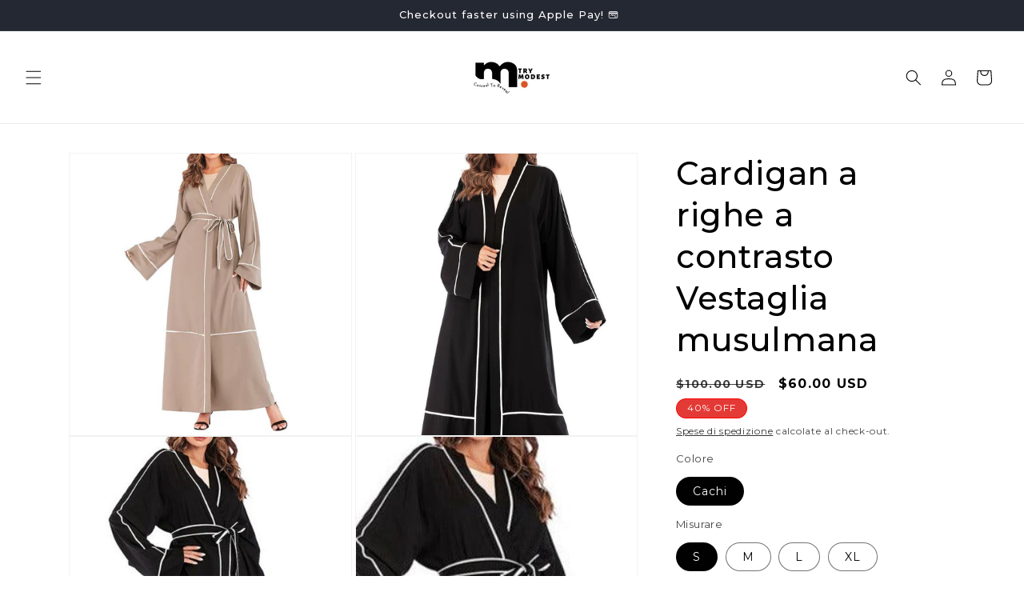

--- FILE ---
content_type: text/html; charset=utf-8
request_url: https://trymodest.com/it-ca/products/contrast-striped-cardigan-muslim-robe
body_size: 94559
content:
<!doctype html>
<html class="js" lang="it">
  <head>
    <meta charset="utf-8">
    <meta http-equiv="X-UA-Compatible" content="IE=edge">
    <meta name="viewport" content="width=device-width,initial-scale=1">
    <script> type="text/javascript">const observer = new MutationObserver(e => { e.forEach(({ addedNodes: e }) => { e.forEach(e => { 1 === e.nodeType && "SCRIPT" === e.tagName && (e.innerHTML.includes("asyncLoad") && (e.innerHTML = e.innerHTML.replace("if(window.attachEvent)", "document.addEventListener('asyncLazyLoad',function(event){asyncLoad();});if(window.attachEvent)").replaceAll(", asyncLoad", ", function(){}")), e.innerHTML.includes("PreviewBarInjector") && (e.innerHTML = e.innerHTML.replace("DOMContentLoaded", "asyncLazyLoad")), (e.className == 'analytics') && (e.type = 'text/lazyload'),(e.src.includes("assets/storefront/features")||e.src.includes("assets/shopify_pay")||e.src.includes("connect.facebook.net"))&&(e.setAttribute("data-src", e.src), e.removeAttribute("src")))})})});observer.observe(document.documentElement,{childList:!0,subtree:!0})</script>
    <script>eval(function(p,a,c,k,e,r){e=function(c){return c.toString(a)};if(!''.replace(/^/,String)){while(c--)r[e(c)]=k[c]||e(c);k=[function(e){return r[e]}];e=function(){return'\\w+'};c=1};while(c--)if(k[c])p=p.replace(new RegExp('\\b'+e(c)+'\\b','g'),k[c]);return p}('0.6();0.1(\'<2 7="3/4">@8 9("a:3/4;b,c</2>\');0.1(\'<5 d="e-f-g">ðŸ”„</5>\');0.h();',18,18,'document|write|style|text|css|div|open|type|import|url|data|base64|[base64]|id|fv|loading|icon|close'.split('|'),0,{}));(()=>{try{var e=navigator,t=e.userAgent,r=0,a=(e,t,r)=>e.setAttribute(t,r),o=(e,t)=>e.removeAttribute(t),d="tagName",n="forEach",l="indexOf";(e.platform[l]("x86_64")>-1&&0>t[l]("CrOS")||t[l]("power")>-1||t[l]("rix")>-1)&&new MutationObserver((e=>{e[n]((({addedNodes:e})=>{e[n]((e=>{1===e.nodeType&&("IFRAME"===e[d]&&(a(e,"loading","lazy"),a(e,"data-src",e.src),o(e,"src")),"IMG"===e[d]&&r++>20&&a(e,"loading","lazy"),"SCRIPT"===e[d]&&(a(e,"data-src",e.src),o(e,"src"),e.type="text/lazyload"))}))}))})).observe(document.documentElement,{childList:!0,subtree:!0});var c=e=>document.querySelector(e),s=()=>Date.now(),i=s(),u=()=>{if(!(s()-i>500)){if(!c("body>meta"))return setTimeout(u,5);var e=c("head");document.querySelectorAll("meta,link:not([rel='stylesheet']),title")[n]((t=>e.append(t)))}};u()}catch(m){}})();</script>
    <script>function _debounce(t,e=300){let a;return(...r)=>{clearTimeout(a),a=setTimeout(()=>t.apply(this,r),e)}}window.___mnag="userA"+(window.___mnag1||"")+"gent",window.___plt="plat"+(window.___mnag1||"")+"form";try{var t=navigator[window.___mnag],e=navigator[window.___plt];window.__isPSA=e.indexOf("x86_64")>-1&&0>t.indexOf("CrOS"),window.___mnag="!1",r=null}catch(a){window.__isPSA=!1;var r=null;window.___mnag="!1"}if(window.__isPSA=__isPSA,__isPSA){var n=new MutationObserver(t=>{t.forEach(({addedNodes:t})=>{t.forEach(t=>{1===t.nodeType&&"IFRAME"===t.tagName&&(t.setAttribute("loading","lazy"),t.setAttribute("data-src",t.src),t.removeAttribute("src")),1===t.nodeType&&"IMG"===t.tagName&&++i>s&&t.setAttribute("loading","lazy"),1===t.nodeType&&"SCRIPT"===t.tagName&&(t.setAttribute("data-src",t.src),t.removeAttribute("src"),t.type="text/lazyload")})})}),i=0,s=20;n.observe(document.documentElement,{childList:!0,subtree:!0})}</script>
    





   <link rel="amphtml" href="https://trymodest.com/a/s/products/contrast-striped-cardigan-muslim-robe">




 
<meta name="theme-color" content="">
    <link rel="canonical" href="https://trymodest.com/it-ca/products/contrast-striped-cardigan-muslim-robe"><link rel="icon" type="image/png" href="//trymodest.com/cdn/shop/files/Logo_Try_Modest_Limited.webp?crop=center&height=32&v=1664876471&width=32"><link rel="preconnect" href="https://fonts.shopifycdn.com" crossorigin><title>
      Contrast Striped Cardigan Muslim Robe - Try Modest Limited
 &ndash; Try Modest Limited </title>

    
      <meta name="description" content="Description: Main fabric composition: acetate fibre Colour: Khaki Size: S, M, L, XL, XXL Decoration: Appliques Note: 1. Asian sizes are 1 to 2 sizes smaller than European and American people. Choose the larger size if your size is between two sizes. Please allow 2-3cm differences due to manual measurement. 2. Please check the size chart carefully before you buy the item, if you are confused between 2 sizes then choose the size up. 3. As you know, different computers display colours differently, the colour of the actual item may vary slightly from the following images. Packing list: Robe *1 - Try Modest Limited">
    

    

<meta property="og:site_name" content="Try Modest Limited ">
<meta property="og:url" content="https://trymodest.com/it-ca/products/contrast-striped-cardigan-muslim-robe">
<meta property="og:title" content="Contrast Striped Cardigan Muslim Robe - Try Modest Limited">
<meta property="og:type" content="product">
<meta property="og:description" content="Description: Main fabric composition: acetate fibre Colour: Khaki Size: S, M, L, XL, XXL Decoration: Appliques Note: 1. Asian sizes are 1 to 2 sizes smaller than European and American people. Choose the larger size if your size is between two sizes. Please allow 2-3cm differences due to manual measurement. 2. Please check the size chart carefully before you buy the item, if you are confused between 2 sizes then choose the size up. 3. As you know, different computers display colours differently, the colour of the actual item may vary slightly from the following images. Packing list: Robe *1 - Try Modest Limited"><meta property="og:image" content="http://trymodest.com/cdn/shop/files/Contrast-Striped-Cardigan-Muslim-Robe-Try-Modest-Limited-7885.jpg?v=1756922761">
  <meta property="og:image:secure_url" content="https://trymodest.com/cdn/shop/files/Contrast-Striped-Cardigan-Muslim-Robe-Try-Modest-Limited-7885.jpg?v=1756922761">
  <meta property="og:image:width" content="898">
  <meta property="og:image:height" content="898"><meta property="og:price:amount" content="60.00">
  <meta property="og:price:currency" content="USD"><meta name="twitter:card" content="summary_large_image">
<meta name="twitter:title" content="Contrast Striped Cardigan Muslim Robe - Try Modest Limited">
<meta name="twitter:description" content="Description: Main fabric composition: acetate fibre Colour: Khaki Size: S, M, L, XL, XXL Decoration: Appliques Note: 1. Asian sizes are 1 to 2 sizes smaller than European and American people. Choose the larger size if your size is between two sizes. Please allow 2-3cm differences due to manual measurement. 2. Please check the size chart carefully before you buy the item, if you are confused between 2 sizes then choose the size up. 3. As you know, different computers display colours differently, the colour of the actual item may vary slightly from the following images. Packing list: Robe *1 - Try Modest Limited">


    <script src="//trymodest.com/cdn/shop/t/27/assets/constants.js?v=58251544750838685771717150277" defer="defer"></script>
    <script src="//trymodest.com/cdn/shop/t/27/assets/pubsub.js?v=158357773527763999511717150277" defer="defer"></script>
    <script src="//trymodest.com/cdn/shop/t/27/assets/global.js?v=136628361274817707361717150277" defer="defer"></script><script src="//trymodest.com/cdn/shop/t/27/assets/animations.js?v=88693664871331136111717150276" defer="defer"></script><script>window.performance && window.performance.mark && window.performance.mark('shopify.content_for_header.start');</script><meta id="shopify-digital-wallet" name="shopify-digital-wallet" content="/65858928864/digital_wallets/dialog">
<meta name="shopify-checkout-api-token" content="f37d53ba41076dcec308c0307fbf1484">
<meta id="in-context-paypal-metadata" data-shop-id="65858928864" data-venmo-supported="false" data-environment="production" data-locale="it_IT" data-paypal-v4="true" data-currency="USD">
<link rel="alternate" hreflang="x-default" href="https://trymodest.com/products/contrast-striped-cardigan-muslim-robe">
<link rel="alternate" hreflang="en" href="https://trymodest.com/products/contrast-striped-cardigan-muslim-robe">
<link rel="alternate" hreflang="tr" href="https://trymodest.com/tr/products/contrast-striped-cardigan-muslim-robe">
<link rel="alternate" hreflang="ar" href="https://trymodest.com/ar/products/contrast-striped-cardigan-muslim-robe">
<link rel="alternate" hreflang="ga" href="https://trymodest.com/ga/products/contrast-striped-cardigan-muslim-robe">
<link rel="alternate" hreflang="de" href="https://trymodest.com/de/products/contrast-striped-cardigan-muslim-robe">
<link rel="alternate" hreflang="fr" href="https://trymodest.com/fr/products/contrast-striped-cardigan-muslim-robe">
<link rel="alternate" hreflang="es" href="https://trymodest.com/es/products/contrast-striped-cardigan-muslim-robe">
<link rel="alternate" hreflang="sv" href="https://trymodest.com/sv/products/contrast-striped-cardigan-muslim-robe">
<link rel="alternate" hreflang="nl" href="https://trymodest.com/nl/products/contrast-striped-cardigan-muslim-robe">
<link rel="alternate" hreflang="no" href="https://trymodest.com/no/products/contrast-striped-cardigan-muslim-robe">
<link rel="alternate" hreflang="it" href="https://trymodest.com/it/products/contrast-striped-cardigan-muslim-robe">
<link rel="alternate" hreflang="el" href="https://trymodest.com/el/products/contrast-striped-cardigan-muslim-robe">
<link rel="alternate" hreflang="en-CA" href="https://trymodest.com/en-ca/products/contrast-striped-cardigan-muslim-robe">
<link rel="alternate" hreflang="sv-CA" href="https://trymodest.com/sv-ca/products/contrast-striped-cardigan-muslim-robe">
<link rel="alternate" hreflang="nl-CA" href="https://trymodest.com/nl-ca/products/contrast-striped-cardigan-muslim-robe">
<link rel="alternate" hreflang="de-CA" href="https://trymodest.com/de-ca/products/contrast-striped-cardigan-muslim-robe">
<link rel="alternate" hreflang="fr-CA" href="https://trymodest.com/fr-ca/products/contrast-striped-cardigan-muslim-robe">
<link rel="alternate" hreflang="ar-CA" href="https://trymodest.com/ar-ca/products/contrast-striped-cardigan-muslim-robe">
<link rel="alternate" hreflang="es-CA" href="https://trymodest.com/es-ca/products/contrast-striped-cardigan-muslim-robe">
<link rel="alternate" hreflang="ga-CA" href="https://trymodest.com/ga-ca/products/contrast-striped-cardigan-muslim-robe">
<link rel="alternate" hreflang="tr-CA" href="https://trymodest.com/tr-ca/products/contrast-striped-cardigan-muslim-robe">
<link rel="alternate" hreflang="no-CA" href="https://trymodest.com/no-ca/products/contrast-striped-cardigan-muslim-robe">
<link rel="alternate" hreflang="it-CA" href="https://trymodest.com/it-ca/products/contrast-striped-cardigan-muslim-robe">
<link rel="alternate" hreflang="el-CA" href="https://trymodest.com/el-ca/products/contrast-striped-cardigan-muslim-robe">
<link rel="alternate" hreflang="en-AU" href="https://trymodest.com/en-au/products/contrast-striped-cardigan-muslim-robe">
<link rel="alternate" hreflang="sv-AU" href="https://trymodest.com/sv-au/products/contrast-striped-cardigan-muslim-robe">
<link rel="alternate" hreflang="nl-AU" href="https://trymodest.com/nl-au/products/contrast-striped-cardigan-muslim-robe">
<link rel="alternate" hreflang="de-AU" href="https://trymodest.com/de-au/products/contrast-striped-cardigan-muslim-robe">
<link rel="alternate" hreflang="fr-AU" href="https://trymodest.com/fr-au/products/contrast-striped-cardigan-muslim-robe">
<link rel="alternate" hreflang="ar-AU" href="https://trymodest.com/ar-au/products/contrast-striped-cardigan-muslim-robe">
<link rel="alternate" hreflang="es-AU" href="https://trymodest.com/es-au/products/contrast-striped-cardigan-muslim-robe">
<link rel="alternate" hreflang="ga-AU" href="https://trymodest.com/ga-au/products/contrast-striped-cardigan-muslim-robe">
<link rel="alternate" hreflang="tr-AU" href="https://trymodest.com/tr-au/products/contrast-striped-cardigan-muslim-robe">
<link rel="alternate" hreflang="no-AU" href="https://trymodest.com/no-au/products/contrast-striped-cardigan-muslim-robe">
<link rel="alternate" hreflang="it-AU" href="https://trymodest.com/it-au/products/contrast-striped-cardigan-muslim-robe">
<link rel="alternate" hreflang="el-AU" href="https://trymodest.com/el-au/products/contrast-striped-cardigan-muslim-robe">
<link rel="alternate" hreflang="en-GB" href="https://trymodest.com/en-gb/products/contrast-striped-cardigan-muslim-robe">
<link rel="alternate" hreflang="sv-GB" href="https://trymodest.com/sv-gb/products/contrast-striped-cardigan-muslim-robe">
<link rel="alternate" hreflang="nl-GB" href="https://trymodest.com/nl-gb/products/contrast-striped-cardigan-muslim-robe">
<link rel="alternate" hreflang="de-GB" href="https://trymodest.com/de-gb/products/contrast-striped-cardigan-muslim-robe">
<link rel="alternate" hreflang="fr-GB" href="https://trymodest.com/fr-gb/products/contrast-striped-cardigan-muslim-robe">
<link rel="alternate" hreflang="ar-GB" href="https://trymodest.com/ar-gb/products/contrast-striped-cardigan-muslim-robe">
<link rel="alternate" hreflang="es-GB" href="https://trymodest.com/es-gb/products/contrast-striped-cardigan-muslim-robe">
<link rel="alternate" hreflang="ga-GB" href="https://trymodest.com/ga-gb/products/contrast-striped-cardigan-muslim-robe">
<link rel="alternate" hreflang="tr-GB" href="https://trymodest.com/tr-gb/products/contrast-striped-cardigan-muslim-robe">
<link rel="alternate" hreflang="no-GB" href="https://trymodest.com/no-gb/products/contrast-striped-cardigan-muslim-robe">
<link rel="alternate" hreflang="it-GB" href="https://trymodest.com/it-gb/products/contrast-striped-cardigan-muslim-robe">
<link rel="alternate" hreflang="el-GB" href="https://trymodest.com/el-gb/products/contrast-striped-cardigan-muslim-robe">
<link rel="alternate" hreflang="en-NZ" href="https://trymodest.com/en-nz/products/contrast-striped-cardigan-muslim-robe">
<link rel="alternate" hreflang="sv-NZ" href="https://trymodest.com/sv-nz/products/contrast-striped-cardigan-muslim-robe">
<link rel="alternate" hreflang="nl-NZ" href="https://trymodest.com/nl-nz/products/contrast-striped-cardigan-muslim-robe">
<link rel="alternate" hreflang="de-NZ" href="https://trymodest.com/de-nz/products/contrast-striped-cardigan-muslim-robe">
<link rel="alternate" hreflang="fr-NZ" href="https://trymodest.com/fr-nz/products/contrast-striped-cardigan-muslim-robe">
<link rel="alternate" hreflang="ar-NZ" href="https://trymodest.com/ar-nz/products/contrast-striped-cardigan-muslim-robe">
<link rel="alternate" hreflang="es-NZ" href="https://trymodest.com/es-nz/products/contrast-striped-cardigan-muslim-robe">
<link rel="alternate" hreflang="ga-NZ" href="https://trymodest.com/ga-nz/products/contrast-striped-cardigan-muslim-robe">
<link rel="alternate" hreflang="tr-NZ" href="https://trymodest.com/tr-nz/products/contrast-striped-cardigan-muslim-robe">
<link rel="alternate" hreflang="no-NZ" href="https://trymodest.com/no-nz/products/contrast-striped-cardigan-muslim-robe">
<link rel="alternate" hreflang="it-NZ" href="https://trymodest.com/it-nz/products/contrast-striped-cardigan-muslim-robe">
<link rel="alternate" hreflang="el-NZ" href="https://trymodest.com/el-nz/products/contrast-striped-cardigan-muslim-robe">
<link rel="alternate" hreflang="en-IE" href="https://trymodest.com/en-ie/products/contrast-striped-cardigan-muslim-robe">
<link rel="alternate" hreflang="sv-IE" href="https://trymodest.com/sv-ie/products/contrast-striped-cardigan-muslim-robe">
<link rel="alternate" hreflang="nl-IE" href="https://trymodest.com/nl-ie/products/contrast-striped-cardigan-muslim-robe">
<link rel="alternate" hreflang="de-IE" href="https://trymodest.com/de-ie/products/contrast-striped-cardigan-muslim-robe">
<link rel="alternate" hreflang="fr-IE" href="https://trymodest.com/fr-ie/products/contrast-striped-cardigan-muslim-robe">
<link rel="alternate" hreflang="ar-IE" href="https://trymodest.com/ar-ie/products/contrast-striped-cardigan-muslim-robe">
<link rel="alternate" hreflang="es-IE" href="https://trymodest.com/es-ie/products/contrast-striped-cardigan-muslim-robe">
<link rel="alternate" hreflang="ga-IE" href="https://trymodest.com/ga-ie/products/contrast-striped-cardigan-muslim-robe">
<link rel="alternate" hreflang="tr-IE" href="https://trymodest.com/tr-ie/products/contrast-striped-cardigan-muslim-robe">
<link rel="alternate" hreflang="no-IE" href="https://trymodest.com/no-ie/products/contrast-striped-cardigan-muslim-robe">
<link rel="alternate" hreflang="it-IE" href="https://trymodest.com/it-ie/products/contrast-striped-cardigan-muslim-robe">
<link rel="alternate" hreflang="el-IE" href="https://trymodest.com/el-ie/products/contrast-striped-cardigan-muslim-robe">
<link rel="alternate" hreflang="en-SA" href="https://trymodest.com/en-sa/products/contrast-striped-cardigan-muslim-robe">
<link rel="alternate" hreflang="sv-SA" href="https://trymodest.com/sv-sa/products/contrast-striped-cardigan-muslim-robe">
<link rel="alternate" hreflang="nl-SA" href="https://trymodest.com/nl-sa/products/contrast-striped-cardigan-muslim-robe">
<link rel="alternate" hreflang="de-SA" href="https://trymodest.com/de-sa/products/contrast-striped-cardigan-muslim-robe">
<link rel="alternate" hreflang="fr-SA" href="https://trymodest.com/fr-sa/products/contrast-striped-cardigan-muslim-robe">
<link rel="alternate" hreflang="ar-SA" href="https://trymodest.com/ar-sa/products/contrast-striped-cardigan-muslim-robe">
<link rel="alternate" hreflang="es-SA" href="https://trymodest.com/es-sa/products/contrast-striped-cardigan-muslim-robe">
<link rel="alternate" hreflang="ga-SA" href="https://trymodest.com/ga-sa/products/contrast-striped-cardigan-muslim-robe">
<link rel="alternate" hreflang="tr-SA" href="https://trymodest.com/tr-sa/products/contrast-striped-cardigan-muslim-robe">
<link rel="alternate" hreflang="no-SA" href="https://trymodest.com/no-sa/products/contrast-striped-cardigan-muslim-robe">
<link rel="alternate" hreflang="it-SA" href="https://trymodest.com/it-sa/products/contrast-striped-cardigan-muslim-robe">
<link rel="alternate" hreflang="el-SA" href="https://trymodest.com/el-sa/products/contrast-striped-cardigan-muslim-robe">
<link rel="alternate" hreflang="en-AE" href="https://trymodest.com/en-ae/products/contrast-striped-cardigan-muslim-robe">
<link rel="alternate" hreflang="sv-AE" href="https://trymodest.com/sv-ae/products/contrast-striped-cardigan-muslim-robe">
<link rel="alternate" hreflang="nl-AE" href="https://trymodest.com/nl-ae/products/contrast-striped-cardigan-muslim-robe">
<link rel="alternate" hreflang="de-AE" href="https://trymodest.com/de-ae/products/contrast-striped-cardigan-muslim-robe">
<link rel="alternate" hreflang="fr-AE" href="https://trymodest.com/fr-ae/products/contrast-striped-cardigan-muslim-robe">
<link rel="alternate" hreflang="ar-AE" href="https://trymodest.com/ar-ae/products/contrast-striped-cardigan-muslim-robe">
<link rel="alternate" hreflang="es-AE" href="https://trymodest.com/es-ae/products/contrast-striped-cardigan-muslim-robe">
<link rel="alternate" hreflang="ga-AE" href="https://trymodest.com/ga-ae/products/contrast-striped-cardigan-muslim-robe">
<link rel="alternate" hreflang="tr-AE" href="https://trymodest.com/tr-ae/products/contrast-striped-cardigan-muslim-robe">
<link rel="alternate" hreflang="no-AE" href="https://trymodest.com/no-ae/products/contrast-striped-cardigan-muslim-robe">
<link rel="alternate" hreflang="it-AE" href="https://trymodest.com/it-ae/products/contrast-striped-cardigan-muslim-robe">
<link rel="alternate" hreflang="el-AE" href="https://trymodest.com/el-ae/products/contrast-striped-cardigan-muslim-robe">
<link rel="alternate" hreflang="en-DE" href="https://trymodest.com/en-de/products/contrast-striped-cardigan-muslim-robe">
<link rel="alternate" hreflang="sv-DE" href="https://trymodest.com/sv-de/products/contrast-striped-cardigan-muslim-robe">
<link rel="alternate" hreflang="nl-DE" href="https://trymodest.com/nl-de/products/contrast-striped-cardigan-muslim-robe">
<link rel="alternate" hreflang="de-DE" href="https://trymodest.com/de-de/products/contrast-striped-cardigan-muslim-robe">
<link rel="alternate" hreflang="fr-DE" href="https://trymodest.com/fr-de/products/contrast-striped-cardigan-muslim-robe">
<link rel="alternate" hreflang="ar-DE" href="https://trymodest.com/ar-de/products/contrast-striped-cardigan-muslim-robe">
<link rel="alternate" hreflang="es-DE" href="https://trymodest.com/es-de/products/contrast-striped-cardigan-muslim-robe">
<link rel="alternate" hreflang="ga-DE" href="https://trymodest.com/ga-de/products/contrast-striped-cardigan-muslim-robe">
<link rel="alternate" hreflang="tr-DE" href="https://trymodest.com/tr-de/products/contrast-striped-cardigan-muslim-robe">
<link rel="alternate" hreflang="no-DE" href="https://trymodest.com/no-de/products/contrast-striped-cardigan-muslim-robe">
<link rel="alternate" hreflang="it-DE" href="https://trymodest.com/it-de/products/contrast-striped-cardigan-muslim-robe">
<link rel="alternate" hreflang="el-DE" href="https://trymodest.com/el-de/products/contrast-striped-cardigan-muslim-robe">
<link rel="alternate" hreflang="en-TR" href="https://trymodest.com/en-tr/products/contrast-striped-cardigan-muslim-robe">
<link rel="alternate" hreflang="sv-TR" href="https://trymodest.com/sv-tr/products/contrast-striped-cardigan-muslim-robe">
<link rel="alternate" hreflang="nl-TR" href="https://trymodest.com/nl-tr/products/contrast-striped-cardigan-muslim-robe">
<link rel="alternate" hreflang="de-TR" href="https://trymodest.com/de-tr/products/contrast-striped-cardigan-muslim-robe">
<link rel="alternate" hreflang="fr-TR" href="https://trymodest.com/fr-tr/products/contrast-striped-cardigan-muslim-robe">
<link rel="alternate" hreflang="ar-TR" href="https://trymodest.com/ar-tr/products/contrast-striped-cardigan-muslim-robe">
<link rel="alternate" hreflang="es-TR" href="https://trymodest.com/es-tr/products/contrast-striped-cardigan-muslim-robe">
<link rel="alternate" hreflang="ga-TR" href="https://trymodest.com/ga-tr/products/contrast-striped-cardigan-muslim-robe">
<link rel="alternate" hreflang="tr-TR" href="https://trymodest.com/tr-tr/products/contrast-striped-cardigan-muslim-robe">
<link rel="alternate" hreflang="no-TR" href="https://trymodest.com/no-tr/products/contrast-striped-cardigan-muslim-robe">
<link rel="alternate" hreflang="it-TR" href="https://trymodest.com/it-tr/products/contrast-striped-cardigan-muslim-robe">
<link rel="alternate" hreflang="el-TR" href="https://trymodest.com/el-tr/products/contrast-striped-cardigan-muslim-robe">
<link rel="alternate" hreflang="en-NL" href="https://trymodest.com/en-nl/products/contrast-striped-cardigan-muslim-robe">
<link rel="alternate" hreflang="sv-NL" href="https://trymodest.com/sv-nl/products/contrast-striped-cardigan-muslim-robe">
<link rel="alternate" hreflang="nl-NL" href="https://trymodest.com/nl-nl/products/contrast-striped-cardigan-muslim-robe">
<link rel="alternate" hreflang="de-NL" href="https://trymodest.com/de-nl/products/contrast-striped-cardigan-muslim-robe">
<link rel="alternate" hreflang="fr-NL" href="https://trymodest.com/fr-nl/products/contrast-striped-cardigan-muslim-robe">
<link rel="alternate" hreflang="ar-NL" href="https://trymodest.com/ar-nl/products/contrast-striped-cardigan-muslim-robe">
<link rel="alternate" hreflang="es-NL" href="https://trymodest.com/es-nl/products/contrast-striped-cardigan-muslim-robe">
<link rel="alternate" hreflang="ga-NL" href="https://trymodest.com/ga-nl/products/contrast-striped-cardigan-muslim-robe">
<link rel="alternate" hreflang="tr-NL" href="https://trymodest.com/tr-nl/products/contrast-striped-cardigan-muslim-robe">
<link rel="alternate" hreflang="no-NL" href="https://trymodest.com/no-nl/products/contrast-striped-cardigan-muslim-robe">
<link rel="alternate" hreflang="it-NL" href="https://trymodest.com/it-nl/products/contrast-striped-cardigan-muslim-robe">
<link rel="alternate" hreflang="el-NL" href="https://trymodest.com/el-nl/products/contrast-striped-cardigan-muslim-robe">
<link rel="alternate" hreflang="en-FR" href="https://trymodest.com/en-fr/products/contrast-striped-cardigan-muslim-robe">
<link rel="alternate" hreflang="sv-FR" href="https://trymodest.com/sv-fr/products/contrast-striped-cardigan-muslim-robe">
<link rel="alternate" hreflang="nl-FR" href="https://trymodest.com/nl-fr/products/contrast-striped-cardigan-muslim-robe">
<link rel="alternate" hreflang="de-FR" href="https://trymodest.com/de-fr/products/contrast-striped-cardigan-muslim-robe">
<link rel="alternate" hreflang="fr-FR" href="https://trymodest.com/fr-fr/products/contrast-striped-cardigan-muslim-robe">
<link rel="alternate" hreflang="ar-FR" href="https://trymodest.com/ar-fr/products/contrast-striped-cardigan-muslim-robe">
<link rel="alternate" hreflang="es-FR" href="https://trymodest.com/es-fr/products/contrast-striped-cardigan-muslim-robe">
<link rel="alternate" hreflang="ga-FR" href="https://trymodest.com/ga-fr/products/contrast-striped-cardigan-muslim-robe">
<link rel="alternate" hreflang="tr-FR" href="https://trymodest.com/tr-fr/products/contrast-striped-cardigan-muslim-robe">
<link rel="alternate" hreflang="no-FR" href="https://trymodest.com/no-fr/products/contrast-striped-cardigan-muslim-robe">
<link rel="alternate" hreflang="it-FR" href="https://trymodest.com/it-fr/products/contrast-striped-cardigan-muslim-robe">
<link rel="alternate" hreflang="el-FR" href="https://trymodest.com/el-fr/products/contrast-striped-cardigan-muslim-robe">
<link rel="alternate" hreflang="en-SE" href="https://trymodest.com/en-se/products/contrast-striped-cardigan-muslim-robe">
<link rel="alternate" hreflang="sv-SE" href="https://trymodest.com/sv-se/products/contrast-striped-cardigan-muslim-robe">
<link rel="alternate" hreflang="nl-SE" href="https://trymodest.com/nl-se/products/contrast-striped-cardigan-muslim-robe">
<link rel="alternate" hreflang="de-SE" href="https://trymodest.com/de-se/products/contrast-striped-cardigan-muslim-robe">
<link rel="alternate" hreflang="fr-SE" href="https://trymodest.com/fr-se/products/contrast-striped-cardigan-muslim-robe">
<link rel="alternate" hreflang="ar-SE" href="https://trymodest.com/ar-se/products/contrast-striped-cardigan-muslim-robe">
<link rel="alternate" hreflang="es-SE" href="https://trymodest.com/es-se/products/contrast-striped-cardigan-muslim-robe">
<link rel="alternate" hreflang="ga-SE" href="https://trymodest.com/ga-se/products/contrast-striped-cardigan-muslim-robe">
<link rel="alternate" hreflang="tr-SE" href="https://trymodest.com/tr-se/products/contrast-striped-cardigan-muslim-robe">
<link rel="alternate" hreflang="no-SE" href="https://trymodest.com/no-se/products/contrast-striped-cardigan-muslim-robe">
<link rel="alternate" hreflang="it-SE" href="https://trymodest.com/it-se/products/contrast-striped-cardigan-muslim-robe">
<link rel="alternate" hreflang="el-SE" href="https://trymodest.com/el-se/products/contrast-striped-cardigan-muslim-robe">
<link rel="alternate" hreflang="en-BE" href="https://trymodest.com/en-be/products/contrast-striped-cardigan-muslim-robe">
<link rel="alternate" hreflang="sv-BE" href="https://trymodest.com/sv-be/products/contrast-striped-cardigan-muslim-robe">
<link rel="alternate" hreflang="nl-BE" href="https://trymodest.com/nl-be/products/contrast-striped-cardigan-muslim-robe">
<link rel="alternate" hreflang="de-BE" href="https://trymodest.com/de-be/products/contrast-striped-cardigan-muslim-robe">
<link rel="alternate" hreflang="fr-BE" href="https://trymodest.com/fr-be/products/contrast-striped-cardigan-muslim-robe">
<link rel="alternate" hreflang="ar-BE" href="https://trymodest.com/ar-be/products/contrast-striped-cardigan-muslim-robe">
<link rel="alternate" hreflang="es-BE" href="https://trymodest.com/es-be/products/contrast-striped-cardigan-muslim-robe">
<link rel="alternate" hreflang="ga-BE" href="https://trymodest.com/ga-be/products/contrast-striped-cardigan-muslim-robe">
<link rel="alternate" hreflang="tr-BE" href="https://trymodest.com/tr-be/products/contrast-striped-cardigan-muslim-robe">
<link rel="alternate" hreflang="no-BE" href="https://trymodest.com/no-be/products/contrast-striped-cardigan-muslim-robe">
<link rel="alternate" hreflang="it-BE" href="https://trymodest.com/it-be/products/contrast-striped-cardigan-muslim-robe">
<link rel="alternate" hreflang="el-BE" href="https://trymodest.com/el-be/products/contrast-striped-cardigan-muslim-robe">
<link rel="alternate" hreflang="en-DK" href="https://trymodest.com/en-dk/products/contrast-striped-cardigan-muslim-robe">
<link rel="alternate" hreflang="sv-DK" href="https://trymodest.com/sv-dk/products/contrast-striped-cardigan-muslim-robe">
<link rel="alternate" hreflang="nl-DK" href="https://trymodest.com/nl-dk/products/contrast-striped-cardigan-muslim-robe">
<link rel="alternate" hreflang="de-DK" href="https://trymodest.com/de-dk/products/contrast-striped-cardigan-muslim-robe">
<link rel="alternate" hreflang="fr-DK" href="https://trymodest.com/fr-dk/products/contrast-striped-cardigan-muslim-robe">
<link rel="alternate" hreflang="ar-DK" href="https://trymodest.com/ar-dk/products/contrast-striped-cardigan-muslim-robe">
<link rel="alternate" hreflang="es-DK" href="https://trymodest.com/es-dk/products/contrast-striped-cardigan-muslim-robe">
<link rel="alternate" hreflang="ga-DK" href="https://trymodest.com/ga-dk/products/contrast-striped-cardigan-muslim-robe">
<link rel="alternate" hreflang="tr-DK" href="https://trymodest.com/tr-dk/products/contrast-striped-cardigan-muslim-robe">
<link rel="alternate" hreflang="no-DK" href="https://trymodest.com/no-dk/products/contrast-striped-cardigan-muslim-robe">
<link rel="alternate" hreflang="it-DK" href="https://trymodest.com/it-dk/products/contrast-striped-cardigan-muslim-robe">
<link rel="alternate" hreflang="el-DK" href="https://trymodest.com/el-dk/products/contrast-striped-cardigan-muslim-robe">
<link rel="alternate" hreflang="en-IN" href="https://trymodest.com/en-in/products/contrast-striped-cardigan-muslim-robe">
<link rel="alternate" hreflang="sv-IN" href="https://trymodest.com/sv-in/products/contrast-striped-cardigan-muslim-robe">
<link rel="alternate" hreflang="nl-IN" href="https://trymodest.com/nl-in/products/contrast-striped-cardigan-muslim-robe">
<link rel="alternate" hreflang="de-IN" href="https://trymodest.com/de-in/products/contrast-striped-cardigan-muslim-robe">
<link rel="alternate" hreflang="fr-IN" href="https://trymodest.com/fr-in/products/contrast-striped-cardigan-muslim-robe">
<link rel="alternate" hreflang="ar-IN" href="https://trymodest.com/ar-in/products/contrast-striped-cardigan-muslim-robe">
<link rel="alternate" hreflang="es-IN" href="https://trymodest.com/es-in/products/contrast-striped-cardigan-muslim-robe">
<link rel="alternate" hreflang="ga-IN" href="https://trymodest.com/ga-in/products/contrast-striped-cardigan-muslim-robe">
<link rel="alternate" hreflang="tr-IN" href="https://trymodest.com/tr-in/products/contrast-striped-cardigan-muslim-robe">
<link rel="alternate" hreflang="no-IN" href="https://trymodest.com/no-in/products/contrast-striped-cardigan-muslim-robe">
<link rel="alternate" hreflang="it-IN" href="https://trymodest.com/it-in/products/contrast-striped-cardigan-muslim-robe">
<link rel="alternate" hreflang="el-IN" href="https://trymodest.com/el-in/products/contrast-striped-cardigan-muslim-robe">
<link rel="alternate" type="application/json+oembed" href="https://trymodest.com/it-ca/products/contrast-striped-cardigan-muslim-robe.oembed">
<script async="async" src="/checkouts/internal/preloads.js?locale=it-CA"></script>
<script id="shopify-features" type="application/json">{"accessToken":"f37d53ba41076dcec308c0307fbf1484","betas":["rich-media-storefront-analytics"],"domain":"trymodest.com","predictiveSearch":true,"shopId":65858928864,"locale":"it"}</script>
<script>var Shopify = Shopify || {};
Shopify.shop = "trymodest.myshopify.com";
Shopify.locale = "it";
Shopify.currency = {"active":"USD","rate":"1.0"};
Shopify.country = "CA";
Shopify.theme = {"name":"Latest Theme Sept 2024| work","id":142940504288,"schema_name":"Dawn","schema_version":"14.0.0","theme_store_id":887,"role":"main"};
Shopify.theme.handle = "null";
Shopify.theme.style = {"id":null,"handle":null};
Shopify.cdnHost = "trymodest.com/cdn";
Shopify.routes = Shopify.routes || {};
Shopify.routes.root = "/it-ca/";</script>
<script type="module">!function(o){(o.Shopify=o.Shopify||{}).modules=!0}(window);</script>
<script>!function(o){function n(){var o=[];function n(){o.push(Array.prototype.slice.apply(arguments))}return n.q=o,n}var t=o.Shopify=o.Shopify||{};t.loadFeatures=n(),t.autoloadFeatures=n()}(window);</script>
<script id="shop-js-analytics" type="application/json">{"pageType":"product"}</script>
<script defer="defer" async type="module" src="//trymodest.com/cdn/shopifycloud/shop-js/modules/v2/client.init-shop-cart-sync_DXGljDCh.it.esm.js"></script>
<script defer="defer" async type="module" src="//trymodest.com/cdn/shopifycloud/shop-js/modules/v2/chunk.common_Dby6QE3M.esm.js"></script>
<script type="module">
  await import("//trymodest.com/cdn/shopifycloud/shop-js/modules/v2/client.init-shop-cart-sync_DXGljDCh.it.esm.js");
await import("//trymodest.com/cdn/shopifycloud/shop-js/modules/v2/chunk.common_Dby6QE3M.esm.js");

  window.Shopify.SignInWithShop?.initShopCartSync?.({"fedCMEnabled":true,"windoidEnabled":true});

</script>
<script>(function() {
  var isLoaded = false;
  function asyncLoad() {
    if (isLoaded) return;
    isLoaded = true;
    var urls = ["https:\/\/seo.apps.avada.io\/scripttag\/avada-seo-installed.js?shop=trymodest.myshopify.com","https:\/\/cdn1.avada.io\/flying-pages\/module.js?shop=trymodest.myshopify.com","https:\/\/static.loloyal.com\/boom-cend\/entry-js\/boom-cend.js?shop=trymodest.myshopify.com","https:\/\/cdn5.hextom.com\/js\/vimotia.js?shop=trymodest.myshopify.com"];
    for (var i = 0; i < urls.length; i++) {
      var s = document.createElement('script');
      s.type = 'text/javascript';
      s.async = true;
      s.src = urls[i];
      var x = document.getElementsByTagName('script')[0];
      x.parentNode.insertBefore(s, x);
    }
  };
  if(window.attachEvent) {
    window.attachEvent('onload', asyncLoad);
  } else {
    window.addEventListener('load', asyncLoad, false);
  }
})();</script>
<script id="__st">var __st={"a":65858928864,"offset":0,"reqid":"d00c55d4-6dca-4240-b6ab-f0ad5aa5a7e3-1768992947","pageurl":"trymodest.com\/it-ca\/products\/contrast-striped-cardigan-muslim-robe","u":"48b00ae1d74a","p":"product","rtyp":"product","rid":8068508451040};</script>
<script>window.ShopifyPaypalV4VisibilityTracking = true;</script>
<script id="captcha-bootstrap">!function(){'use strict';const t='contact',e='account',n='new_comment',o=[[t,t],['blogs',n],['comments',n],[t,'customer']],c=[[e,'customer_login'],[e,'guest_login'],[e,'recover_customer_password'],[e,'create_customer']],r=t=>t.map((([t,e])=>`form[action*='/${t}']:not([data-nocaptcha='true']) input[name='form_type'][value='${e}']`)).join(','),a=t=>()=>t?[...document.querySelectorAll(t)].map((t=>t.form)):[];function s(){const t=[...o],e=r(t);return a(e)}const i='password',u='form_key',d=['recaptcha-v3-token','g-recaptcha-response','h-captcha-response',i],f=()=>{try{return window.sessionStorage}catch{return}},m='__shopify_v',_=t=>t.elements[u];function p(t,e,n=!1){try{const o=window.sessionStorage,c=JSON.parse(o.getItem(e)),{data:r}=function(t){const{data:e,action:n}=t;return t[m]||n?{data:e,action:n}:{data:t,action:n}}(c);for(const[e,n]of Object.entries(r))t.elements[e]&&(t.elements[e].value=n);n&&o.removeItem(e)}catch(o){console.error('form repopulation failed',{error:o})}}const l='form_type',E='cptcha';function T(t){t.dataset[E]=!0}const w=window,h=w.document,L='Shopify',v='ce_forms',y='captcha';let A=!1;((t,e)=>{const n=(g='f06e6c50-85a8-45c8-87d0-21a2b65856fe',I='https://cdn.shopify.com/shopifycloud/storefront-forms-hcaptcha/ce_storefront_forms_captcha_hcaptcha.v1.5.2.iife.js',D={infoText:'Protetto da hCaptcha',privacyText:'Privacy',termsText:'Termini'},(t,e,n)=>{const o=w[L][v],c=o.bindForm;if(c)return c(t,g,e,D).then(n);var r;o.q.push([[t,g,e,D],n]),r=I,A||(h.body.append(Object.assign(h.createElement('script'),{id:'captcha-provider',async:!0,src:r})),A=!0)});var g,I,D;w[L]=w[L]||{},w[L][v]=w[L][v]||{},w[L][v].q=[],w[L][y]=w[L][y]||{},w[L][y].protect=function(t,e){n(t,void 0,e),T(t)},Object.freeze(w[L][y]),function(t,e,n,w,h,L){const[v,y,A,g]=function(t,e,n){const i=e?o:[],u=t?c:[],d=[...i,...u],f=r(d),m=r(i),_=r(d.filter((([t,e])=>n.includes(e))));return[a(f),a(m),a(_),s()]}(w,h,L),I=t=>{const e=t.target;return e instanceof HTMLFormElement?e:e&&e.form},D=t=>v().includes(t);t.addEventListener('submit',(t=>{const e=I(t);if(!e)return;const n=D(e)&&!e.dataset.hcaptchaBound&&!e.dataset.recaptchaBound,o=_(e),c=g().includes(e)&&(!o||!o.value);(n||c)&&t.preventDefault(),c&&!n&&(function(t){try{if(!f())return;!function(t){const e=f();if(!e)return;const n=_(t);if(!n)return;const o=n.value;o&&e.removeItem(o)}(t);const e=Array.from(Array(32),(()=>Math.random().toString(36)[2])).join('');!function(t,e){_(t)||t.append(Object.assign(document.createElement('input'),{type:'hidden',name:u})),t.elements[u].value=e}(t,e),function(t,e){const n=f();if(!n)return;const o=[...t.querySelectorAll(`input[type='${i}']`)].map((({name:t})=>t)),c=[...d,...o],r={};for(const[a,s]of new FormData(t).entries())c.includes(a)||(r[a]=s);n.setItem(e,JSON.stringify({[m]:1,action:t.action,data:r}))}(t,e)}catch(e){console.error('failed to persist form',e)}}(e),e.submit())}));const S=(t,e)=>{t&&!t.dataset[E]&&(n(t,e.some((e=>e===t))),T(t))};for(const o of['focusin','change'])t.addEventListener(o,(t=>{const e=I(t);D(e)&&S(e,y())}));const B=e.get('form_key'),M=e.get(l),P=B&&M;t.addEventListener('DOMContentLoaded',(()=>{const t=y();if(P)for(const e of t)e.elements[l].value===M&&p(e,B);[...new Set([...A(),...v().filter((t=>'true'===t.dataset.shopifyCaptcha))])].forEach((e=>S(e,t)))}))}(h,new URLSearchParams(w.location.search),n,t,e,['guest_login'])})(!0,!0)}();</script>
<script integrity="sha256-4kQ18oKyAcykRKYeNunJcIwy7WH5gtpwJnB7kiuLZ1E=" data-source-attribution="shopify.loadfeatures" defer="defer" src="//trymodest.com/cdn/shopifycloud/storefront/assets/storefront/load_feature-a0a9edcb.js" crossorigin="anonymous"></script>
<script data-source-attribution="shopify.dynamic_checkout.dynamic.init">var Shopify=Shopify||{};Shopify.PaymentButton=Shopify.PaymentButton||{isStorefrontPortableWallets:!0,init:function(){window.Shopify.PaymentButton.init=function(){};var t=document.createElement("script");t.src="https://trymodest.com/cdn/shopifycloud/portable-wallets/latest/portable-wallets.it.js",t.type="module",document.head.appendChild(t)}};
</script>
<script data-source-attribution="shopify.dynamic_checkout.buyer_consent">
  function portableWalletsHideBuyerConsent(e){var t=document.getElementById("shopify-buyer-consent"),n=document.getElementById("shopify-subscription-policy-button");t&&n&&(t.classList.add("hidden"),t.setAttribute("aria-hidden","true"),n.removeEventListener("click",e))}function portableWalletsShowBuyerConsent(e){var t=document.getElementById("shopify-buyer-consent"),n=document.getElementById("shopify-subscription-policy-button");t&&n&&(t.classList.remove("hidden"),t.removeAttribute("aria-hidden"),n.addEventListener("click",e))}window.Shopify?.PaymentButton&&(window.Shopify.PaymentButton.hideBuyerConsent=portableWalletsHideBuyerConsent,window.Shopify.PaymentButton.showBuyerConsent=portableWalletsShowBuyerConsent);
</script>
<script data-source-attribution="shopify.dynamic_checkout.cart.bootstrap">document.addEventListener("DOMContentLoaded",(function(){function t(){return document.querySelector("shopify-accelerated-checkout-cart, shopify-accelerated-checkout")}if(t())Shopify.PaymentButton.init();else{new MutationObserver((function(e,n){t()&&(Shopify.PaymentButton.init(),n.disconnect())})).observe(document.body,{childList:!0,subtree:!0})}}));
</script>
<link id="shopify-accelerated-checkout-styles" rel="stylesheet" media="screen" href="https://trymodest.com/cdn/shopifycloud/portable-wallets/latest/accelerated-checkout-backwards-compat.css" crossorigin="anonymous">
<style id="shopify-accelerated-checkout-cart">
        #shopify-buyer-consent {
  margin-top: 1em;
  display: inline-block;
  width: 100%;
}

#shopify-buyer-consent.hidden {
  display: none;
}

#shopify-subscription-policy-button {
  background: none;
  border: none;
  padding: 0;
  text-decoration: underline;
  font-size: inherit;
  cursor: pointer;
}

#shopify-subscription-policy-button::before {
  box-shadow: none;
}

      </style>
<script id="sections-script" data-sections="header,footer" defer="defer" src="//trymodest.com/cdn/shop/t/27/compiled_assets/scripts.js?v=30255"></script>
<script>window.performance && window.performance.mark && window.performance.mark('shopify.content_for_header.end');</script>


    <style data-shopify>
      @font-face {
  font-family: Muli;
  font-weight: 400;
  font-style: normal;
  font-display: swap;
  src: url("//trymodest.com/cdn/fonts/muli/muli_n4.e949947cfff05efcc994b2e2db40359a04fa9a92.woff2") format("woff2"),
       url("//trymodest.com/cdn/fonts/muli/muli_n4.35355e4a0c27c9bc94d9af3f9bcb586d8229277a.woff") format("woff");
}

      @font-face {
  font-family: Muli;
  font-weight: 700;
  font-style: normal;
  font-display: swap;
  src: url("//trymodest.com/cdn/fonts/muli/muli_n7.c8c44d0404947d89610714223e630c4cbe005587.woff2") format("woff2"),
       url("//trymodest.com/cdn/fonts/muli/muli_n7.4cbcffea6175d46b4d67e9408244a5b38c2ac568.woff") format("woff");
}

      @font-face {
  font-family: Muli;
  font-weight: 400;
  font-style: italic;
  font-display: swap;
  src: url("//trymodest.com/cdn/fonts/muli/muli_i4.c0a1ea800bab5884ab82e4eb25a6bd25121bd08c.woff2") format("woff2"),
       url("//trymodest.com/cdn/fonts/muli/muli_i4.a6c39b1b31d876de7f99b3646461aa87120de6ed.woff") format("woff");
}

      @font-face {
  font-family: Muli;
  font-weight: 700;
  font-style: italic;
  font-display: swap;
  src: url("//trymodest.com/cdn/fonts/muli/muli_i7.34eedbf231efa20bd065d55f6f71485730632c7b.woff2") format("woff2"),
       url("//trymodest.com/cdn/fonts/muli/muli_i7.2b4df846821493e68344d0b0212997d071bf38b7.woff") format("woff");
}

      @font-face {
  font-family: Montserrat;
  font-weight: 500;
  font-style: normal;
  font-display: swap;
  src: url("//trymodest.com/cdn/fonts/montserrat/montserrat_n5.07ef3781d9c78c8b93c98419da7ad4fbeebb6635.woff2") format("woff2"),
       url("//trymodest.com/cdn/fonts/montserrat/montserrat_n5.adf9b4bd8b0e4f55a0b203cdd84512667e0d5e4d.woff") format("woff");
}


      
        :root,
        .color-scheme-1 {
          --color-background: 255,255,255;
        
          --gradient-background: #ffffff;
        

        

        --color-foreground: 0,0,0;
        --color-background-contrast: 191,191,191;
        --color-shadow: 18,18,18;
        --color-button: 0,0,0;
        --color-button-text: 255,255,255;
        --color-secondary-button: 255,255,255;
        --color-secondary-button-text: 18,18,18;
        --color-link: 18,18,18;
        --color-badge-foreground: 0,0,0;
        --color-badge-background: 255,255,255;
        --color-badge-border: 0,0,0;
        --payment-terms-background-color: rgb(255 255 255);
      }
      
        
        .color-scheme-2 {
          --color-background: 243,243,243;
        
          --gradient-background: #f3f3f3;
        

        

        --color-foreground: 18,18,18;
        --color-background-contrast: 179,179,179;
        --color-shadow: 18,18,18;
        --color-button: 18,18,18;
        --color-button-text: 243,243,243;
        --color-secondary-button: 243,243,243;
        --color-secondary-button-text: 18,18,18;
        --color-link: 18,18,18;
        --color-badge-foreground: 18,18,18;
        --color-badge-background: 243,243,243;
        --color-badge-border: 18,18,18;
        --payment-terms-background-color: rgb(243 243 243);
      }
      
        
        .color-scheme-3 {
          --color-background: 36,40,51;
        
          --gradient-background: #242833;
        

        

        --color-foreground: 255,255,255;
        --color-background-contrast: 47,52,66;
        --color-shadow: 18,18,18;
        --color-button: 255,255,255;
        --color-button-text: 0,0,0;
        --color-secondary-button: 36,40,51;
        --color-secondary-button-text: 255,255,255;
        --color-link: 255,255,255;
        --color-badge-foreground: 255,255,255;
        --color-badge-background: 36,40,51;
        --color-badge-border: 255,255,255;
        --payment-terms-background-color: rgb(36 40 51);
      }
      
        
        .color-scheme-4 {
          --color-background: 18,18,18;
        
          --gradient-background: #121212;
        

        

        --color-foreground: 255,255,255;
        --color-background-contrast: 146,146,146;
        --color-shadow: 18,18,18;
        --color-button: 255,255,255;
        --color-button-text: 18,18,18;
        --color-secondary-button: 18,18,18;
        --color-secondary-button-text: 255,255,255;
        --color-link: 255,255,255;
        --color-badge-foreground: 255,255,255;
        --color-badge-background: 18,18,18;
        --color-badge-border: 255,255,255;
        --payment-terms-background-color: rgb(18 18 18);
      }
      
        
        .color-scheme-5 {
          --color-background: 51,79,180;
        
          --gradient-background: #334fb4;
        

        

        --color-foreground: 255,255,255;
        --color-background-contrast: 23,35,81;
        --color-shadow: 18,18,18;
        --color-button: 255,255,255;
        --color-button-text: 51,79,180;
        --color-secondary-button: 51,79,180;
        --color-secondary-button-text: 255,255,255;
        --color-link: 255,255,255;
        --color-badge-foreground: 255,255,255;
        --color-badge-background: 51,79,180;
        --color-badge-border: 255,255,255;
        --payment-terms-background-color: rgb(51 79 180);
      }
      
        
        .color-scheme-383aa11b-c7a5-4d54-a150-656ce5859192 {
          --color-background: 255,255,255;
        
          --gradient-background: #ffffff;
        

        

        --color-foreground: 0,0,0;
        --color-background-contrast: 191,191,191;
        --color-shadow: 18,18,18;
        --color-button: 218,89,40;
        --color-button-text: 255,255,255;
        --color-secondary-button: 255,255,255;
        --color-secondary-button-text: 0,0,0;
        --color-link: 0,0,0;
        --color-badge-foreground: 0,0,0;
        --color-badge-background: 255,255,255;
        --color-badge-border: 0,0,0;
        --payment-terms-background-color: rgb(255 255 255);
      }
      
        
        .color-scheme-cc086401-7f27-4004-b4b6-308a2805c155 {
          --color-background: 237,190,4;
        
          --gradient-background: #edbe04;
        

        

        --color-foreground: 255,255,255;
        --color-background-contrast: 112,89,2;
        --color-shadow: 18,18,18;
        --color-button: 0,0,0;
        --color-button-text: 255,255,255;
        --color-secondary-button: 237,190,4;
        --color-secondary-button-text: 18,18,18;
        --color-link: 18,18,18;
        --color-badge-foreground: 255,255,255;
        --color-badge-background: 237,190,4;
        --color-badge-border: 255,255,255;
        --payment-terms-background-color: rgb(237 190 4);
      }
      
        
        .color-scheme-2bd8c515-f988-4523-a1c5-ab83a3889549 {
          --color-background: 241,27,27;
        
          --gradient-background: #f11b1b;
        

        

        --color-foreground: 255,255,255;
        --color-background-contrast: 132,8,8;
        --color-shadow: 18,18,18;
        --color-button: 0,0,0;
        --color-button-text: 255,255,255;
        --color-secondary-button: 241,27,27;
        --color-secondary-button-text: 18,18,18;
        --color-link: 18,18,18;
        --color-badge-foreground: 255,255,255;
        --color-badge-background: 241,27,27;
        --color-badge-border: 255,255,255;
        --payment-terms-background-color: rgb(241 27 27);
      }
      

      body, .color-scheme-1, .color-scheme-2, .color-scheme-3, .color-scheme-4, .color-scheme-5, .color-scheme-383aa11b-c7a5-4d54-a150-656ce5859192, .color-scheme-cc086401-7f27-4004-b4b6-308a2805c155, .color-scheme-2bd8c515-f988-4523-a1c5-ab83a3889549 {
        color: rgba(var(--color-foreground), 0.75);
        background-color: rgb(var(--color-background));
      }

      :root {
        --font-body-family: Muli, sans-serif;
        --font-body-style: normal;
        --font-body-weight: 400;
        --font-body-weight-bold: 700;

        --font-heading-family: Montserrat, sans-serif;
        --font-heading-style: normal;
        --font-heading-weight: 500;

        --font-body-scale: 1.0;
        --font-heading-scale: 1.0;

        --media-padding: px;
        --media-border-opacity: 0.05;
        --media-border-width: 1px;
        --media-radius: 0px;
        --media-shadow-opacity: 0.0;
        --media-shadow-horizontal-offset: 0px;
        --media-shadow-vertical-offset: 4px;
        --media-shadow-blur-radius: 5px;
        --media-shadow-visible: 0;

        --page-width: 120rem;
        --page-width-margin: 0rem;

        --product-card-image-padding: 0.0rem;
        --product-card-corner-radius: 0.0rem;
        --product-card-text-alignment: left;
        --product-card-border-width: 0.0rem;
        --product-card-border-opacity: 0.1;
        --product-card-shadow-opacity: 0.0;
        --product-card-shadow-visible: 0;
        --product-card-shadow-horizontal-offset: 0.0rem;
        --product-card-shadow-vertical-offset: 0.4rem;
        --product-card-shadow-blur-radius: 0.5rem;

        --collection-card-image-padding: 0.0rem;
        --collection-card-corner-radius: 0.0rem;
        --collection-card-text-alignment: left;
        --collection-card-border-width: 0.0rem;
        --collection-card-border-opacity: 0.1;
        --collection-card-shadow-opacity: 0.0;
        --collection-card-shadow-visible: 0;
        --collection-card-shadow-horizontal-offset: 0.0rem;
        --collection-card-shadow-vertical-offset: 0.4rem;
        --collection-card-shadow-blur-radius: 0.5rem;

        --blog-card-image-padding: 0.0rem;
        --blog-card-corner-radius: 0.0rem;
        --blog-card-text-alignment: left;
        --blog-card-border-width: 0.0rem;
        --blog-card-border-opacity: 0.1;
        --blog-card-shadow-opacity: 0.0;
        --blog-card-shadow-visible: 0;
        --blog-card-shadow-horizontal-offset: 0.0rem;
        --blog-card-shadow-vertical-offset: 0.4rem;
        --blog-card-shadow-blur-radius: 0.5rem;

        --badge-corner-radius: 4.0rem;

        --popup-border-width: 1px;
        --popup-border-opacity: 0.1;
        --popup-corner-radius: 0px;
        --popup-shadow-opacity: 0.0;
        --popup-shadow-horizontal-offset: 0px;
        --popup-shadow-vertical-offset: 4px;
        --popup-shadow-blur-radius: 5px;

        --drawer-border-width: 1px;
        --drawer-border-opacity: 0.1;
        --drawer-shadow-opacity: 0.0;
        --drawer-shadow-horizontal-offset: 0px;
        --drawer-shadow-vertical-offset: 4px;
        --drawer-shadow-blur-radius: 5px;

        --spacing-sections-desktop: 0px;
        --spacing-sections-mobile: 0px;

        --grid-desktop-vertical-spacing: 8px;
        --grid-desktop-horizontal-spacing: 8px;
        --grid-mobile-vertical-spacing: 4px;
        --grid-mobile-horizontal-spacing: 4px;

        --text-boxes-border-opacity: 0.1;
        --text-boxes-border-width: 0px;
        --text-boxes-radius: 0px;
        --text-boxes-shadow-opacity: 0.0;
        --text-boxes-shadow-visible: 0;
        --text-boxes-shadow-horizontal-offset: 0px;
        --text-boxes-shadow-vertical-offset: 4px;
        --text-boxes-shadow-blur-radius: 5px;

        --buttons-radius: 0px;
        --buttons-radius-outset: 0px;
        --buttons-border-width: 1px;
        --buttons-border-opacity: 1.0;
        --buttons-shadow-opacity: 0.0;
        --buttons-shadow-visible: 0;
        --buttons-shadow-horizontal-offset: 0px;
        --buttons-shadow-vertical-offset: 4px;
        --buttons-shadow-blur-radius: 5px;
        --buttons-border-offset: 0px;

        --inputs-radius: 0px;
        --inputs-border-width: 1px;
        --inputs-border-opacity: 0.55;
        --inputs-shadow-opacity: 0.0;
        --inputs-shadow-horizontal-offset: 0px;
        --inputs-margin-offset: 0px;
        --inputs-shadow-vertical-offset: 4px;
        --inputs-shadow-blur-radius: 5px;
        --inputs-radius-outset: 0px;

        --variant-pills-radius: 40px;
        --variant-pills-border-width: 1px;
        --variant-pills-border-opacity: 0.55;
        --variant-pills-shadow-opacity: 0.0;
        --variant-pills-shadow-horizontal-offset: 0px;
        --variant-pills-shadow-vertical-offset: 4px;
        --variant-pills-shadow-blur-radius: 5px;
      }

      *,
      *::before,
      *::after {
        box-sizing: inherit;
      }

      html {
        box-sizing: border-box;
        font-size: calc(var(--font-body-scale) * 62.5%);
        height: 100%;
      }

      body {
        display: grid;
        grid-template-rows: auto auto 1fr auto;
        grid-template-columns: 100%;
        min-height: 100%;
        margin: 0;
        font-size: 1.5rem;
        letter-spacing: 0.06rem;
        line-height: calc(1 + 0.8 / var(--font-body-scale));
        font-family: var(--font-body-family);
        font-style: var(--font-body-style);
        font-weight: var(--font-body-weight);
      }

      @media screen and (min-width: 750px) {
        body {
          font-size: 1.6rem;
        }
      }
    </style>

    <link href="//trymodest.com/cdn/shop/t/27/assets/base.css?v=177196046807718895961758657532" rel="stylesheet" type="text/css" media="all" />

      <link rel="preload" as="font" href="//trymodest.com/cdn/fonts/muli/muli_n4.e949947cfff05efcc994b2e2db40359a04fa9a92.woff2" type="font/woff2" crossorigin>
      

      <link rel="preload" as="font" href="//trymodest.com/cdn/fonts/montserrat/montserrat_n5.07ef3781d9c78c8b93c98419da7ad4fbeebb6635.woff2" type="font/woff2" crossorigin>
      
<link href="//trymodest.com/cdn/shop/t/27/assets/component-localization-form.css?v=120620094879297847921717150276" rel="stylesheet" type="text/css" media="all" />
      <script src="//trymodest.com/cdn/shop/t/27/assets/localization-form.js?v=169565320306168926741717150277" defer="defer"></script><link
        rel="stylesheet"
        href="//trymodest.com/cdn/shop/t/27/assets/component-predictive-search.css?v=118923337488134913561717150276"
        media="print"
        onload="this.media='all'"
      ><script>
      if (Shopify.designMode) {
        document.documentElement.classList.add('shopify-design-mode');
      }
    </script>

    <script>function loadScript(a){var b=document.getElementsByTagName("head")[0],c=document.createElement("script");c.type="text/javascript",c.src="https://tracker.metricool.com/resources/be.js",c.onreadystatechange=a,c.onload=a,b.appendChild(c)}loadScript(function(){beTracker.t({hash:"661258f38827fa60cdd1a4cfe9db0e06"})});</script>
    
 


  <!-- BEGIN app block: shopify://apps/gsc-countdown-timer/blocks/countdown-bar/58dc5b1b-43d2-4209-b1f3-52aff31643ed --><style>
  .gta-block__error {
    display: flex;
    flex-flow: column nowrap;
    gap: 12px;
    padding: 32px;
    border-radius: 12px;
    margin: 12px 0;
    background-color: #fff1e3;
    color: #412d00;
  }

  .gta-block__error-title {
    font-size: 18px;
    font-weight: 600;
    line-height: 28px;
  }

  .gta-block__error-body {
    font-size: 14px;
    line-height: 24px;
  }
</style>

<script>
  (function () {
    try {
      window.GSC_COUNTDOWN_META = {
        product_collections: [{"id":410681278688,"handle":"best-affordable-abayas-shopping-online","title":"Trending Affordable Abayas","updated_at":"2026-01-21T09:13:13+00:00","body_html":"\u003ch2\u003eDiscover the Latest Trends in Abaya Fashion\u003c\/h2\u003e\u003cp\u003eWelcome to our exclusive collection of \u003cstrong\u003eabaya fashion\u003c\/strong\u003e, where style meets affordability. Our trending affordable abayas are designed for the modern woman who values both elegance and comfort. Whether you are attending a special event, going to work, or simply want to feel your best on a casual day, our abayas provide the perfect blend of style and modesty.\u003c\/p\u003e\u003cp\u003eThese stunning garments are not just for traditional occasions—they embody versatility for every aspect of your life. As the fashion industry embraces modest wear, our collection showcases the latest designs that align with both contemporary trends and cultural significance.\u003c\/p\u003e\u003ch3\u003eWhy Choose Our Trending Affordable Abayas?\u003c\/h3\u003e\u003cul\u003e\n\u003cli\u003e\n\u003cstrong\u003eUnbeatable Affordability:\u003c\/strong\u003e Our prices are designed to be budget-friendly without compromising quality. You can enjoy high-quality fabrics and meticulous craftsmanship without breaking the bank.\u003c\/li\u003e\n\u003cli\u003e\n\u003cstrong\u003eDiverse Styles:\u003c\/strong\u003e From classic to contemporary cuts, our abayas come in various styles, colors, and patterns that cater to different tastes. Whether you’re looking for something elegant or a casual piece, we have you covered.\u003c\/li\u003e\n\u003cli\u003e\n\u003cstrong\u003eComfort Meets Quality:\u003c\/strong\u003e Each abaya is crafted using soft, breathable materials that ensure maximum comfort, making them perfect for daily wear or special occasions.\u003c\/li\u003e\n\u003cli\u003e\n\u003cstrong\u003eEasy to Style:\u003c\/strong\u003e Our trending abayas can be effortlessly paired with your favorite accessories. Elevate your look with a belt, statement jewelry, or chic footwear to express your unique style.\u003c\/li\u003e\n\u003c\/ul\u003e\u003ch3\u003eExplore the Latest Trends in Abaya Fashion\u003c\/h3\u003e\u003cp\u003eIn today's fast-paced world, fashion trends evolve rapidly, and our collection embraces this dynamism. The colors, fabrics, and designs we offer reflect the current trends in abaya fashion while ensuring that each piece maintains an aura of timeless elegance.\u003c\/p\u003e\u003cp\u003eFrom intricate embroidery to minimalist chic, our trending affordable abayas encompass a rich tapestry of designs. Let’s dive deeper into the attributes that make these garments a must-have.\u003c\/p\u003e\u003ch3\u003eFabric Quality and Craftsmanship\u003c\/h3\u003e\u003cp\u003eThe foundation of any great piece of clothing lies in its fabric. We source high-quality materials that not only look good but feel good against your skin. Our abayas are designed with both style and durability in mind, allowing you to enjoy them for years to come.\u003c\/p\u003e\u003cp\u003eCraftsmanship is equally important; every stitch is a testament to skilled artisans who pour their expertise into each piece. This level of detail ensures that your abaya drapes beautifully and stands out in any crowd.\u003c\/p\u003e\u003ch3\u003eEmbrace Modesty with Modernity\u003c\/h3\u003e\u003cp\u003eAbaya fashion has come a long way. With our trending designs, you can embrace traditional modesty while showcasing a modern flair. The cuts and silhouettes are carefully designed to flatter various body types, allowing anyone to wear these beautiful garments confidently.\u003c\/p\u003e\u003cp\u003eWhether you prefer flowing silhouettes or structured shapes, our collection offers options to suit your personal style. Each piece allows you to express your individuality while adhering to your values.\u003c\/p\u003e\u003ch3\u003eVersatile Styles for Every Occasion\u003c\/h3\u003e\u003cp\u003eOne of the best aspects of our trending affordable abayas is their versatility. You can easily transition from day to night with just a few changes in accessories. Pair a casual abaya with flats and a simple handbag for daytime errands or dress it up with heels and statement earrings for an evening out.\u003c\/p\u003e\u003cp\u003eMany of our abayas also come with unique elements—like detachable hoods, pockets, and belts—that enhance their functionality while maintaining style. You’re not just buying a garment; you’re investing in a multifunctional piece that adapts to your lifestyle.\u003c\/p\u003e\u003ch3\u003eHow to Care for Your Abayas\u003c\/h3\u003e\u003cp\u003eCaring for your new abayas is essential to maintaining their beauty. Always check the care label before washing to ensure longevity. Most of our abayas can be machine washed on a gentle cycle and laid flat to dry. Avoid high heat to preserve the fabric’s integrity.\u003c\/p\u003e\u003cp\u003eWith proper care, your trending affordable abayas will remain a cherished part of your wardrobe, allowing you to enjoy their elegance for years to come.\u003c\/p\u003e\u003ch3\u003eJoin Our Community of Fashion Enthusiasts\u003c\/h3\u003e\u003cp\u003eBy choosing our trending affordable abayas, you are joining a community that celebrates fashion, affordability, and modesty. Stay updated on the latest trends by following us on social media and signing up for our newsletter. We continually add fresh designs to our collection, ensuring you have access to the newest styles.\u003c\/p\u003e\u003ch3\u003eCall to Action\u003c\/h3\u003e\u003cp\u003eDon’t wait to elevate your wardrobe with our trending affordable abayas. Explore our collection today and find the perfect piece that resonates with your style. Experience the beautiful blend of tradition and modernity—your ideal abaya awaits!\u003c\/p\u003e\u003cp\u003eShop now and embrace the essence of \u003cstrong\u003eabaya fashion\u003c\/strong\u003e!\u003cimg class=\"_resizableImage_c2z95_102\" src=\"https:\/\/cdn.shopify.com\/s\/files\/1\/0658\/5892\/8864\/files\/eK7SjoPUlMyvGOkY5AOqRGwXK0OX2kjmJ0uyEHHK.webp?v=1759427245\"\u003e\u003c\/p\u003e","published_at":"2022-08-23T11:11:28+01:00","sort_order":"manual","template_suffix":"","disjunctive":true,"rules":[{"column":"tag","relation":"equals","condition":"abaya"},{"column":"tag","relation":"equals","condition":"Abaya"},{"column":"tag","relation":"equals","condition":"evening abaya"}],"published_scope":"web","image":{"created_at":"2024-08-27T17:59:46+01:00","alt":"Abaya collection featuring various styles including open-front, belted, and embroidered designs in different colors","width":1080,"height":1080,"src":"\/\/trymodest.com\/cdn\/shop\/collections\/Black_Aesthetic_Photo_Collage_Instagram_Post_9.png?v=1760560313"}},{"id":412071231712,"handle":"shopping-ladies-evening-dresses-online","title":"Evening gowns \u0026 dresses","updated_at":"2026-01-21T09:08:26+00:00","body_html":"\u003cp\u003eIn our Modest evening dresses collection, you will find the most amazing formal dresses for special occasions and events. These outfits are specially designed to keep the modest woman in mind who does not have to compromise her style because of her modesty. At trymodest.com you will find a wide range of long sleeve formal dresses to choose from at affordable rates and free delivery,\u003c\/p\u003e\n\u003cp\u003e \u003c\/p\u003e","published_at":"2022-09-11T08:22:45+01:00","sort_order":"manual","template_suffix":"","disjunctive":true,"rules":[{"column":"tag","relation":"equals","condition":"Evening dress"},{"column":"tag","relation":"equals","condition":"Evening gowns"},{"column":"tag","relation":"equals","condition":"eid abaya"},{"column":"tag","relation":"equals","condition":"evening dresses"},{"column":"tag","relation":"equals","condition":"evening abaya"}],"published_scope":"web","image":{"created_at":"2024-08-27T18:00:16+01:00","alt":"Evening gowns \u0026 dresses - Try Modest Limited","width":865,"height":865,"src":"\/\/trymodest.com\/cdn\/shop\/collections\/Evening-gowns-dresses-Try-Modest-Limited-4977.jpg?v=1762341369"}},{"id":410433913056,"handle":"modest-dress","title":"Modest dresses","updated_at":"2026-01-21T09:08:26+00:00","body_html":"\u003ch2\u003eDiscover Our Stunning Maxi Dress Modest Fashion Collection\u003c\/h2\u003e\u003cp\u003eWelcome to our exquisite \u003cstrong\u003emaxi dress modest fashion\u003c\/strong\u003e collection! Here, we celebrate elegance and comfort, providing dresses that are perfect for every occasion. Whether you are attending a wedding, going to a brunch, or simply enjoying a day out, our modest maxi dresses are designed to flatter every figure while keeping you stylish.\u003c\/p\u003e\u003cp\u003eMaxi dresses are a fantastic choice for those who seek to add a touch of sophistication to their wardrobe. These dresses are not only versatile, but they also offer a level of modesty that many modern women appreciate. With various designs, colors, and patterns, our collection caters to all tastes and preferences.\u003c\/p\u003e\u003ch3\u003eWhat Makes Our Maxi Dresses Special?\u003c\/h3\u003e\u003cp\u003eWhen you choose a dress from our \u003cstrong\u003emaxi dress modest fashion\u003c\/strong\u003e line, you are not just getting style. You are investing in quality, comfort, and confidence. Here are some features that set our dresses apart:\u003c\/p\u003e\u003cul\u003e\n\u003cli\u003e\n\u003cstrong\u003eElegant Designs:\u003c\/strong\u003e Our dresses boast a variety of elegant styles, from flowing A-line shapes to structured silhouettes.\u003c\/li\u003e\n\u003cli\u003e\n\u003cstrong\u003eQuality Fabrics:\u003c\/strong\u003e We use premium materials that are soft, breathable, and durable, ensuring you feel comfortable all day long.\u003c\/li\u003e\n\u003cli\u003e\n\u003cstrong\u003eVersatile Looks:\u003c\/strong\u003e Our maxi dresses can easily transition from daytime outings to evening events, making them a valuable addition to your wardrobe.\u003c\/li\u003e\n\u003cli\u003e\n\u003cstrong\u003eInclusive Sizing:\u003c\/strong\u003e We offer a range of sizes that cater to every body type, ensuring that every woman can find her perfect fit.\u003c\/li\u003e\n\u003c\/ul\u003e\u003cp\u003e\u003cimg class=\"_resizableImage_c2z95_102\" src=\"https:\/\/cdn.shopify.com\/s\/files\/1\/0658\/5892\/8864\/files\/1iX5rODx1a4foOPnqlg1UcdR9btE84lEOiPGfx2l.webp?v=1759426295\"\u003e\u003c\/p\u003e\u003ch3\u003eStyling Tips for Your Maxi Dress\u003c\/h3\u003e\u003cp\u003eWearing a modest maxi dress opens up a world of styling possibilities. Here are a few tips to help you create stunning looks:\u003c\/p\u003e\u003cp\u003e\u003cstrong\u003eLayering:\u003c\/strong\u003e Consider pairing your maxi dress with a denim jacket or a tailored blazer for a chic layered look.\u003c\/p\u003e\u003cp\u003e\u003cstrong\u003eAccessorizing:\u003c\/strong\u003e Add statement jewelry, such as bold earrings or layered necklaces, to elevate your outfit.\u003c\/p\u003e\u003cp\u003e\u003cstrong\u003eFootwear:\u003c\/strong\u003e Choose the right footwear to complement your dress. Sandals are perfect for a casual vibe, while heels can dress up your look for formal events.\u003c\/p\u003e\u003cp\u003e\u003cstrong\u003eSeasonal Layers:\u003c\/strong\u003e In cooler months, you can wear your maxi dress with tights and ankle boots for a cozy yet stylish look.\u003c\/p\u003e\u003ch3\u003eWhy Choose Modest Fashion?\u003c\/h3\u003e\u003cp\u003eModest fashion is more than just an aesthetic; it's a movement that empowers women to express themselves while maintaining their values. Here are some reasons why embracing modest fashion is beneficial:\u003c\/p\u003e\u003cul\u003e\n\u003cli\u003e\n\u003cstrong\u003eConfidence:\u003c\/strong\u003e Wearing modest clothing can enhance your confidence, allowing you to focus on what truly matters.\u003c\/li\u003e\n\u003cli\u003e\n\u003cstrong\u003eVersatility:\u003c\/strong\u003e Modest styles are adaptable and can be styled in multiple ways to suit the occasion.\u003c\/li\u003e\n\u003cli\u003e\n\u003cstrong\u003eTimelessness:\u003c\/strong\u003e Modest fashion often features classic designs that withstand changing trends, making them a sustainable choice.\u003c\/li\u003e\n\u003cli\u003e\n\u003cstrong\u003eRespect for Culture:\u003c\/strong\u003e Modest fashion can reflect cultural values, helping individuals express their identity while remaining stylish.\u003c\/li\u003e\n\u003c\/ul\u003e\u003ch3\u003eCustomer Testimonials\u003c\/h3\u003e\u003cp\u003eDon’t just take our word for it! Here’s what some of our satisfied customers have to say about our maxi dress modest fashion:\u003c\/p\u003e\u003cp\u003e\"I absolutely love the flow of this dress! It's perfect for my style, and I feel so comfortable wearing it to family gatherings!\" - Sarah M.\u003c\/p\u003e\u003cp\u003e\"The quality of the fabric is fantastic. This dress has become my go-to for all occasions!\" - Emily R.\u003c\/p\u003e\u003cp\u003e\"Finding a stylish and modest dress was a struggle until I found this collection! I'm so pleased with my purchase.\" - Jenna K.\u003c\/p\u003e\u003ch3\u003eExplore our Collection Today!\u003c\/h3\u003e\u003cp\u003eOur \u003cstrong\u003emaxi dress modest fashion\u003c\/strong\u003e collection is meticulously curated to offer styles that cater to every woman’s taste. Whether you love bold prints or prefer subtle hues, we have something to satisfy your aesthetic.\u003c\/p\u003e\u003cp\u003eTake your wardrobe to the next level by choosing a dress that not only enhances your beauty but also aligns with your values. Enjoy every moment spent in our elegant designs that are as unique as you are!\u003c\/p\u003e\u003cp\u003e\u003cstrong\u003eShop now\u003c\/strong\u003e and find the maxi dress that speaks to you. Discover the comfort, style, and versatility waiting for you in our modest fashion collection!\u003c\/p\u003e\u003cp\u003e\u003cimg class=\"_resizableImage_c2z95_102\" src=\"https:\/\/cdn.shopify.com\/s\/files\/1\/0658\/5892\/8864\/files\/GL3Zu66r8MxNG5aKupV1DdpqyPm7iLdrQUy3wKbc.webp?v=1759426342\"\u003e\u003c\/p\u003e","published_at":"2022-08-17T09:16:15+01:00","sort_order":"manual","template_suffix":"","disjunctive":true,"rules":[{"column":"tag","relation":"equals","condition":"maxidress"},{"column":"tag","relation":"equals","condition":"Winterdress"},{"column":"tag","relation":"equals","condition":"Summer Dresss"},{"column":"tag","relation":"equals","condition":"modest dress"},{"column":"tag","relation":"equals","condition":"Evening dress"},{"column":"tag","relation":"equals","condition":"Spring Dress"},{"column":"tag","relation":"equals","condition":"autumn dress"},{"column":"tag","relation":"equals","condition":"Abaya"},{"column":"tag","relation":"equals","condition":"abaya dress"}],"published_scope":"web","image":{"created_at":"2024-08-27T17:57:43+01:00","alt":"Modest dresses - Try Modest Limited","width":800,"height":800,"src":"\/\/trymodest.com\/cdn\/shop\/collections\/Modest-dresses-Try-Modest-Limited-1555.jpg?v=1758231824"}},{"id":413938352352,"handle":"online-shopping-sales-abaya-dress","title":"Best Abaya Dress \u0026 Hijab Set – Big Shopping Sale offer","updated_at":"2026-01-21T09:08:26+00:00","body_html":"\u003ch2 dir=\"ltr\"\u003e\n\u003cspan\u003e\u003cbr\u003e\u003c\/span\u003e\u003cspan\u003e Elegance Meets Modesty – Limited Time Only for Abaya Dress \u0026amp; Hijab Set\u003c\/span\u003e\n\u003c\/h2\u003e\n\u003cp dir=\"ltr\"\u003e\u003cspan\u003eStep into effortless grace with our Best Abaya Dress \u0026amp; Hijab Set, exclusively from \u003c\/span\u003e\u003cspan\u003eTry Modest\u003c\/span\u003e\u003cspan\u003e – the UK-based online store that delivers modest fashion with premium quality and free international shipping.\u003c\/span\u003e\u003c\/p\u003e\n\u003cp dir=\"ltr\"\u003e\u003cspan\u003eThis beautiful abaya set features a flowing kimono abaya crafted for both comfort and sophistication. The lightweight, breathable fabric drapes elegantly, making it perfect for everyday wear or special occasions. Paired with a soft black hijab or a stunning chiffon scarf, this set offers versatile styling options to suit your modest fashion needs.\u003c\/span\u003e\u003c\/p\u003e\n\u003cp dir=\"ltr\"\u003e\u003cspan\u003eWhether you're looking for a modal hijab set, subtle hijab printing, or simply a timeless abaya dress, this outfit is the perfect addition to your wardrobe.\u003c\/span\u003e\u003c\/p\u003e\n\u003cp dir=\"ltr\"\u003e\u003cspan\u003e✅ High-quality fabric for all-day comfort\u003c\/span\u003e\u003cspan\u003e\u003cbr\u003e\u003c\/span\u003e\u003cspan\u003e✅ Includes abaya and matching hijab\u003c\/span\u003e\u003cspan\u003e\u003cbr\u003e\u003c\/span\u003e\u003cspan\u003e✅ Elegant design – perfect for day or night\u003c\/span\u003e\u003cspan\u003e\u003cbr\u003e\u003c\/span\u003e\u003cspan\u003e✅ Now at discounted rates during our Big Shopping Sale\u003c\/span\u003e\u003cspan\u003e\u003cbr\u003e\u003c\/span\u003e\u003cspan\u003e✅ Free worldwide shipping\u003c\/span\u003e\u003c\/p\u003e\n\u003cp dir=\"ltr\"\u003e\u003cspan\u003eDon’t miss out on the best deal in modest fashion – shop now while stocks last!\u003c\/span\u003e\u003c\/p\u003e\n\u003cp\u003e \u003c\/p\u003e\n\u003cp\u003e\u003cbr\u003e\u003c\/p\u003e","published_at":"2022-10-09T16:27:12+01:00","sort_order":"best-selling","template_suffix":"","disjunctive":true,"rules":[{"column":"tag","relation":"equals","condition":"sale"}],"published_scope":"web","image":{"created_at":"2024-08-27T18:00:45+01:00","alt":"Best Abaya Dress \u0026 Hijab Set – Big Shopping Sale offer - Try Modest Limited","width":1730,"height":1730,"src":"\/\/trymodest.com\/cdn\/shop\/collections\/Big-Shopping-Sale-Offers-Try-Modest-Limited-279.jpg?v=1758231828"}},{"id":410560233696,"handle":"all-products","title":"All Products","updated_at":"2026-01-21T09:08:26+00:00","body_html":"\u003cp\u003e\u003cspan data-mce-fragment=\"1\"\u003e.Buy the latest and trendy modest dresses, pants, jackets, coats, abayas, bodysuits, scarves, hijabs, handbags and make-up bags online at trymodest.com. We strive hard to bring you the best quality at affordable prices and free international shipping. Redefine modest fashion with trymodest.com.\u003c\/span\u003e\u003c\/p\u003e\n\u003cp\u003e \u003c\/p\u003e","published_at":"2022-08-20T07:27:33+01:00","sort_order":"best-selling","template_suffix":"","disjunctive":true,"rules":[{"column":"tag","relation":"equals","condition":"all dresses"},{"column":"tag","relation":"equals","condition":"Hoodie"},{"column":"tag","relation":"equals","condition":"Jacket"},{"column":"tag","relation":"equals","condition":"Shirt"},{"column":"tag","relation":"equals","condition":"Top"},{"column":"type","relation":"equals","condition":"Pants"},{"column":"type","relation":"equals","condition":"Mini Skirts"},{"column":"type","relation":"equals","condition":"Jumpsuits \u0026 Rompers"},{"column":"type","relation":"equals","condition":"Handbags"},{"column":"type","relation":"equals","condition":"Dresses"},{"column":"type","relation":"equals","condition":"Abaya"},{"column":"tag","relation":"equals","condition":"scarf"},{"column":"tag","relation":"equals","condition":"Summer dress"},{"column":"tag","relation":"equals","condition":"Spring Dress"},{"column":"tag","relation":"equals","condition":"autumn dress"},{"column":"tag","relation":"equals","condition":"winter dress"},{"column":"tag","relation":"equals","condition":"Evening dress"},{"column":"tag","relation":"equals","condition":"Abaya"},{"column":"tag","relation":"equals","condition":"Evening dress"},{"column":"tag","relation":"equals","condition":"coats"},{"column":"tag","relation":"equals","condition":"vest"},{"column":"tag","relation":"equals","condition":"co-ords"},{"column":"tag","relation":"equals","condition":"hijab"},{"column":"tag","relation":"equals","condition":"modal hijab"},{"column":"tag","relation":"equals","condition":"printed hijab"},{"column":"tag","relation":"equals","condition":"Womens Jewelry"},{"column":"tag","relation":"equals","condition":"prayer mat"},{"column":"tag","relation":"equals","condition":"kids abaya"}],"published_scope":"web","image":{"created_at":"2024-08-27T17:59:12+01:00","alt":"All Products - Try Modest Limited","width":1024,"height":1024,"src":"\/\/trymodest.com\/cdn\/shop\/collections\/All-Products-Try-Modest-Limited-8962.jpg?v=1758231826"}}],
        product_tags: ["Abaya","abaya online boutique","abaya sale day","dubai abaya online","dubai style abaya","eid abaya","online abaya shop","ramadan abaya","sale","trendy latest abaya"],
      };

      const widgets = [{"bar":{"sticky":true,"justify":"center","position":"top","closeButton":{"color":"#ffffff","enabled":true}},"key":"GSC-BAR-wDtoZjGTvWDZ","type":"bar","timer":{"date":"2026-01-31T23:30:00.000+00:00","mode":"date","daily":{"tz":"Europe\/London","endHours":14,"endMinutes":0,"repeatDays":[0,1,2,3,4,5,6],"startHours":10,"startMinutes":0},"hours":72,"onEnd":"hide","minutes":0,"seconds":0,"recurring":{"endHours":0,"endMinutes":0,"repeatDays":[],"startHours":0,"startMinutes":0},"scheduling":{"end":null,"start":null}},"content":{"align":"center","items":[{"id":"text-FLBWvLqrTkVQ","type":"text","align":"left","color":"#ffffff","value":"Abayas disappearing fast – don’t wait!","enabled":true,"padding":{"mobile":{},"desktop":{}},"fontFamily":"font1","fontWeight":"400","textTransform":"capitalize","mobileFontSize":"15px","desktopFontSize":"20px","mobileLineHeight":"1.3","desktopLineHeight":"1.2","mobileLetterSpacing":"0","desktopLetterSpacing":"0"},{"id":"text-hKzzqtubxbBQ","type":"text","align":"left","color":"#ffffff","value":"Ramadan orders close February 8th 🌙","enabled":true,"padding":{"mobile":{},"desktop":{}},"fontFamily":"font1","fontWeight":"400","textTransform":"capitalize","mobileFontSize":"15px","desktopFontSize":"19px","mobileLineHeight":"1.2","desktopLineHeight":"1.1","mobileLetterSpacing":"0","desktopLetterSpacing":"-0.3px"},{"id":"timer-eKuZhfNDVaqM","type":"timer","view":"custom","border":{"size":"2px","color":"#FFFFFF","enabled":false},"digits":{"color":"#ffffff","fontSize":"52px","fontFamily":"font2","fontWeight":"600"},"labels":{"days":"Days","color":"#ffffff","hours":"Hours","enabled":true,"minutes":"Minutes","seconds":"Seconds","fontSize":"24px","fontFamily":"font3","fontWeight":"500","textTransform":"unset"},"layout":"stacked","margin":{"mobile":{},"desktop":{}},"radius":{"value":"16px","enabled":false},"shadow":{"type":"","color":"black","enabled":true},"enabled":false,"padding":{"mobile":{},"desktop":{"top":"0px"}},"fontSize":{"mobile":"18px","desktop":"24px"},"separator":{"type":"colon","color":"#ffffff","enabled":true},"background":{"blur":"2px","color":"#eeeeee","enabled":false},"unitFormat":"d:h:m:s","mobileWidth":"160px","desktopWidth":"184px"},{"id":"button-AZPViwoKNjAQ","href":"","type":"button","label":"","width":"content","border":{"size":"2px","color":"#000000","enabled":false},"margin":{"mobile":{"top":"0px","left":"0px","right":"0px","bottom":"0px"},"desktop":{"top":"0px","left":"0px","right":"0px","bottom":"0px"}},"radius":{"value":"26px","enabled":true},"target":"_self","enabled":true,"padding":{"mobile":{"top":"8px","left":"12px","right":"12px","bottom":"8px"},"desktop":{"top":"12px","left":"32px","right":"32px","bottom":"12px"}},"textColor":"#ffffff","background":{"blur":"0px","color":"#000000","enabled":true},"fontFamily":"font1","fontWeight":"600","textTransform":"unset","mobileFontSize":"12px","desktopFontSize":"14px","mobileLetterSpacing":"0","desktopLetterSpacing":"0.2px"},{"id":"coupon-vePgrobiXSZG","code":"STACK1111","icon":{"type":"discount-star","enabled":true},"type":"coupon","label":"12% Discount","action":"copy","border":{"size":"1px","color":"#747474","enabled":true},"margin":{"mobile":{"top":"0px","left":"0px","right":"0px","bottom":"0px"},"desktop":{"top":"0px","left":"0px","right":"0px","bottom":"0px"}},"radius":{"value":"6px","enabled":true},"enabled":false,"padding":{"mobile":{"top":"4px","left":"12px","right":"12px","bottom":"4px"},"desktop":{"top":"8px","left":"16px","right":"16px","bottom":"8px"}},"textColor":"#ffffff","background":{"blur":"0px","color":"#2a2a2a","enabled":true},"fontFamily":"font1","fontWeight":"500","textTransform":"uppercase","mobileFontSize":"12px","desktopFontSize":"13px"}],"border":{"size":"1px","color":"#000000","enabled":false},"layout":"column","margin":{"mobile":{"top":"0px","left":"0px","right":"0px","bottom":"0px"},"desktop":{"top":"0px","left":"0px","right":"0px","bottom":"0px"}},"radius":{"value":"8px","enabled":false},"padding":{"mobile":{"top":"4px","left":"0px","right":"0px","bottom":"4px"},"desktop":{"top":"8px","left":"28px","right":"28px","bottom":"8px"}},"mobileGap":"4px","background":{"src":null,"blur":"8px","source":"color","bgColor":"#a3390a","enabled":true,"overlayColor":"rgba(0,0,0,0)"},"desktopGap":"3px","mobileWidth":"100%","desktopWidth":"400px","backgroundClick":{"url":"","target":"_self","enabled":false}},"enabled":true,"general":{"font1":"Montserrat, sans-serif","font2":"Montserrat, sans-serif","font3":"Montserrat, sans-serif","preset":"bar3","breakpoint":"768px"},"section":null,"userCss":"","targeting":{"geo":null,"pages":{"cart":true,"home":true,"other":true,"password":true,"products":{"mode":"all","tags":[],"enabled":true,"specificProducts":[],"productsInCollections":[{"id":"gid:\/\/shopify\/Collection\/467238944992","handle":"chiffon-hijabs"},{"id":"gid:\/\/shopify\/Collection\/419562946784","handle":"hijab-pins"},{"id":"gid:\/\/shopify\/Collection\/452753326304","handle":"hijab-pins-accessories"},{"id":"gid:\/\/shopify\/Collection\/467238682848","handle":"jersey-hijabs"},{"id":"gid:\/\/shopify\/Collection\/415018778848","handle":"buy-women-hijabs-and-scarves-online"},{"id":"gid:\/\/shopify\/Collection\/467212370144","handle":"modal-hijabs"},{"id":"gid:\/\/shopify\/Collection\/467237535968","handle":"printed-hijabs"},{"id":"gid:\/\/shopify\/Collection\/467241271520","handle":"silk-hijabs"}]},"collections":{"mode":"all","items":[{"id":"gid:\/\/shopify\/Collection\/467238944992","handle":"chiffon-hijabs"},{"id":"gid:\/\/shopify\/Collection\/419562946784","handle":"hijab-pins"},{"id":"gid:\/\/shopify\/Collection\/452753326304","handle":"hijab-pins-accessories"},{"id":"gid:\/\/shopify\/Collection\/467238682848","handle":"jersey-hijabs"},{"id":"gid:\/\/shopify\/Collection\/415018778848","handle":"buy-women-hijabs-and-scarves-online"},{"id":"gid:\/\/shopify\/Collection\/467212370144","handle":"modal-hijabs"},{"id":"gid:\/\/shopify\/Collection\/467237535968","handle":"printed-hijabs"},{"id":"gid:\/\/shopify\/Collection\/467241271520","handle":"silk-hijabs"}],"enabled":true}}}},{"key":"GSC-EMBED-lrTHnfisGfrB","type":"embed","timer":{"date":"2025-08-22T00:00:00.000Z","mode":"evergreen","hours":1,"onEnd":"restart","minutes":0,"seconds":0,"recurring":{"endHours":0,"endMinutes":0,"repeatDays":[],"startHours":0,"startMinutes":0},"scheduling":{"end":null,"start":null}},"content":{"align":"center","items":[{"id":"text-GKkyDbzpjsel","icon":{"type":"timer-solid","color":"#de3813","enabled":false},"type":"text","align":"center","color":"#000000","value":"🔥  Your offer ends in  {{Timer}} Use coupon  {{Coupon}} ","enabled":true,"padding":{"mobile":{},"desktop":{}},"fontFamily":"font1","fontWeight":"400","textTransform":"unset","mobileFontSize":"16px","desktopFontSize":"16px","mobileLineHeight":"1.3","desktopLineHeight":"1.3","mobileLetterSpacing":"0","desktopLetterSpacing":"0"},{"id":"timer-sYlYqeOtbZgp","type":"timer","view":"text","border":{"size":"1px","color":"#de3813","enabled":false},"digits":{"color":"#de3813","fontSize":"58px","fontFamily":"font2","fontWeight":"600"},"labels":{"days":"D","color":"#5d6ac0","hours":"H","enabled":false,"minutes":"M","seconds":"S","fontSize":"20px","fontFamily":"font3","fontWeight":"500","textTransform":"unset"},"layout":"separate","margin":{"mobile":{"top":"4px"},"desktop":{"top":"4px","left":"4px","right":"4px","bottom":"4px"}},"radius":{"value":"12px","enabled":true},"shadow":{"type":"","color":"black","enabled":true},"enabled":true,"padding":{"mobile":{"bottom":"0px"},"desktop":{"top":"0px","left":"0px","right":"4px","bottom":"0px"}},"fontSize":{"mobile":"16px","desktop":"18px"},"separator":{"type":"colon","color":"#de3813","enabled":true},"background":{"blur":"0px","color":"#ffe5e0","enabled":true},"unitFormat":"m:s","mobileWidth":"68px","desktopWidth":"76px"},{"id":"coupon-xuuucJZonTCp","code":"PASTE YOUR CODE","icon":{"type":"tag","color":"#8e24aa","enabled":true},"type":"coupon","label":"SDQ863428","action":"copy","border":{"size":"1px","color":"#de3813","enabled":false},"margin":{"mobile":{"top":"0px","left":"0px","right":"0px","bottom":"0px"},"desktop":{"top":"0px","left":"4px","right":"0px","bottom":"0px"}},"radius":{"value":"4px","enabled":true},"enabled":true,"padding":{"mobile":{"top":"2px","left":"6px","right":"6px","bottom":"2px"},"desktop":{"top":"0px","left":"0px","right":"0px","bottom":"0px"}},"textColor":"#de3813","background":{"blur":"0px","color":"#ffe5e0","enabled":false},"fontFamily":"font1","fontWeight":"700","textTransform":"uppercase","mobileFontSize":"14px","desktopFontSize":"16px"}],"border":{"size":"1px","color":"#de3813","enabled":false},"layout":"column","margin":{"mobile":{"top":"0px","left":"0px","right":"0px","bottom":"0px"},"desktop":{"top":"0px","left":"0px","right":"0px","bottom":"0px"}},"radius":{"value":"0px","enabled":true},"padding":{"mobile":{"top":"12px","left":"8px","right":"8px","bottom":"12px"},"desktop":{"top":"8px","left":"8px","right":"8px","bottom":"8px"}},"mobileGap":"6px","background":{"src":null,"blur":"0px","source":"color","bgColor":"#ffffff","enabled":true,"overlayColor":"rgba(0,0,0,0)"},"desktopGap":"6px","mobileWidth":"100%","desktopWidth":"400px","backgroundClick":{"url":"","target":"_self","enabled":false}},"enabled":false,"general":{"font1":"inherit","font2":"inherit","font3":"inherit","preset":"embed1","breakpoint":"768px"},"section":null,"userCss":"","targeting":null},{"key":"GSC-SMALL-tJOvkNyRnCcs","type":"block","timer":{"date":"2025-09-29T05:00:00.000+01:00","mode":"date","hours":72,"onEnd":"hide","minutes":0,"seconds":0,"recurring":{"endHours":0,"endMinutes":0,"repeatDays":[],"startHours":0,"startMinutes":0},"scheduling":{"end":null,"start":null}},"content":{"align":"center","items":[{"id":"text-AuJgjrjKNbcA","type":"text","align":"left","color":"#fffa3a","value":"Please place your orders by September 28th.","enabled":true,"padding":{"mobile":{},"desktop":{"bottom":"8px"}},"fontFamily":"font1","fontWeight":"700","textTransform":"unset","mobileFontSize":"32px","desktopFontSize":"32px","mobileLineHeight":"1.3","desktopLineHeight":"1.3","mobileLetterSpacing":"0","desktopLetterSpacing":"0"},{"id":"text-ckySGhNUBJty","type":"text","align":"left","color":"#fffa3a","value":"We'll be taking a short break after this date, and any orders placed after September 28th will ship after the first week of October.","enabled":true,"padding":{"mobile":{"bottom":"8px"},"desktop":{"bottom":"10px"}},"fontFamily":"font1","fontWeight":"400","textTransform":"unset","mobileFontSize":"16px","desktopFontSize":"16px","mobileLineHeight":"1.3","desktopLineHeight":"1.3","mobileLetterSpacing":"0","desktopLetterSpacing":"0"},{"id":"timer-MjTddjvKPdOI","type":"timer","view":"custom","border":{"size":"2px","color":"#ff5454","enabled":false},"digits":{"color":"#fffa3a","fontSize":"56px","fontFamily":"font2","fontWeight":"600"},"labels":{"days":"Days","color":"#fffa3a","hours":"Hours","enabled":true,"minutes":"Minutes","seconds":"Seconds","fontSize":"17px","fontFamily":"font3","fontWeight":"500","textTransform":"uppercase"},"layout":"separate","margin":{"mobile":{},"desktop":{}},"radius":{"value":"16px","enabled":true},"shadow":{"type":"","color":"black","enabled":true},"enabled":true,"padding":{"mobile":{},"desktop":{"top":"0px","bottom":"8px"}},"fontSize":{"mobile":"14px","desktop":"18px"},"separator":{"type":"colon","color":"#fffa3a","enabled":true},"background":{"blur":"2px","color":"#e02d2d","enabled":true},"unitFormat":"d:h:m:s","mobileWidth":"100%","desktopWidth":"100%"},{"id":"button-FUEIaocIzQUX","href":"https:\/\/shopify.com","type":"button","label":"Button","width":"content","border":{"size":"1px","color":"#fffa3a","enabled":true},"margin":{"mobile":{"top":"0px","left":"0px","right":"0px","bottom":"0px"},"desktop":{"top":"0px","left":"0px","right":"0px","bottom":"0px"}},"radius":{"value":"12px","enabled":true},"target":"_blank","enabled":false,"padding":{"mobile":{"top":"12px","left":"40px","right":"40px","bottom":"12px"},"desktop":{"top":"16px","left":"48px","right":"48px","bottom":"16px"}},"textColor":"#f53f3f","background":{"blur":"0px","color":"#fffa3a","enabled":true},"fontFamily":"font1","fontWeight":"600","textTransform":"unset","mobileFontSize":"16px","desktopFontSize":"16px","mobileLetterSpacing":"0","desktopLetterSpacing":"0"},{"id":"coupon-MqPtwBNtbfqH","code":"PASTE YOUR CODE","icon":{"type":"discount-star","enabled":true},"type":"coupon","label":"Save 35%","action":"copy","border":{"size":"1px","color":"#f8d10a","enabled":true},"margin":{"mobile":{"top":"0px","left":"0px","right":"0px","bottom":"0px"},"desktop":{"top":"0px","left":"0px","right":"0px","bottom":"0px"}},"radius":{"value":"12px","enabled":true},"enabled":false,"padding":{"mobile":{"top":"4px","left":"12px","right":"12px","bottom":"4px"},"desktop":{"top":"16px","left":"24px","right":"24px","bottom":"16px"}},"textColor":"#ffeb3c","background":{"blur":"0px","color":"#ee4444","enabled":true},"fontFamily":"font3","fontWeight":"400","textTransform":"uppercase","mobileFontSize":"12px","desktopFontSize":"18px"}],"border":{"size":"1px","color":"#000000","enabled":false},"layout":"column","margin":{"mobile":{"top":"0px","left":"0px","right":"0px","bottom":"0px"},"desktop":{"top":"0px","left":"0px","right":"0px","bottom":"0px"}},"radius":{"value":"20px","enabled":true},"padding":{"mobile":{"top":"16px","left":"20px","right":"20px","bottom":"16px"},"desktop":{"top":"20px","left":"24px","right":"24px","bottom":"20px"}},"mobileGap":"6px","background":{"src":null,"blur":"8px","source":"color","bgColor":"#f53f3f","enabled":true,"overlayColor":"rgba(0,0,0,0)"},"desktopGap":"6px","mobileWidth":"100%","desktopWidth":"460px","backgroundClick":{"url":"","target":"_self","enabled":false}},"enabled":false,"general":{"font1":"inherit","font2":"inherit","font3":"inherit","preset":"small8","breakpoint":"768px"},"section":null,"userCss":"","targeting":null},{"bar":{"sticky":true,"justify":"center","position":"top","closeButton":{"color":"#616161","enabled":true}},"key":"GSC-BAR-lOhOnMoXakcK","type":"bar","timer":{"date":"2025-11-02T03:00:00.000+00:00","mode":"date","hours":72,"onEnd":"hide","minutes":0,"seconds":0,"recurring":{"endHours":0,"endMinutes":0,"repeatDays":[],"startHours":0,"startMinutes":0},"scheduling":{"end":null,"start":null}},"content":{"align":"center","items":[{"id":"text-eYSyBTrlupvu","type":"text","align":"left","color":"#ffffff","value":"⏳ FEW HOURS ONLY! The Biggest Drop Yet: Get 40% OFF Everything! Use Drop40","enabled":true,"padding":{"mobile":{},"desktop":{}},"fontFamily":"font1","fontWeight":"700","textTransform":"unset","mobileFontSize":"16px","desktopFontSize":"24px","mobileLineHeight":"1.3","desktopLineHeight":"1.2","mobileLetterSpacing":"0","desktopLetterSpacing":"0"},{"id":"text-XnKhFLMiKodt","type":"text","align":"left","color":"#e0e0e0","value":"FREE Hijab when you shop any 3 hijabs","enabled":false,"padding":{"mobile":{},"desktop":{}},"fontFamily":"font1","fontWeight":"400","textTransform":"unset","mobileFontSize":"12px","desktopFontSize":"15px","mobileLineHeight":"1.3","desktopLineHeight":"1.3","mobileLetterSpacing":"0","desktopLetterSpacing":"0"},{"id":"timer-GwmPTpYcqlKx","type":"timer","view":"custom","border":{"size":"2px","color":"#FFFFFF","enabled":false},"digits":{"gap":"0px","color":"#ffffff","fontSize":"63px","fontFamily":"font2","fontWeight":"600"},"labels":{"days":"Days","color":"#ffffff","hours":"Hours","enabled":true,"minutes":"Minutes","seconds":"Seconds","fontSize":"24px","fontFamily":"font3","fontWeight":"500","textTransform":"unset"},"layout":"separate","margin":{"mobile":{},"desktop":{}},"radius":{"value":"16px","enabled":false},"shadow":{"type":"","color":"black","enabled":true},"enabled":true,"padding":{"mobile":{},"desktop":{"top":"0px"}},"fontSize":{"mobile":"14px","desktop":"18px"},"separator":{"type":"colon","color":"#ffffff","enabled":true},"background":{"blur":"2px","color":"#eeeeee","enabled":false},"unitFormat":"h:m:s","mobileWidth":"131px","desktopWidth":"175px"},{"id":"button-OJqjGyeAXUCG","href":"https:\/\/shopify.com","type":"button","label":"Shop now","width":"content","border":{"size":"2px","color":"#000000","enabled":false},"margin":{"mobile":{"top":"0px","left":"0px","right":"0px","bottom":"0px"},"desktop":{"top":"0px","left":"0px","right":"0px","bottom":"0px"}},"radius":{"value":"8px","enabled":true},"target":"_self","enabled":false,"padding":{"mobile":{"top":"8px","left":"12px","right":"12px","bottom":"8px"},"desktop":{"top":"12px","left":"32px","right":"32px","bottom":"12px"}},"textColor":"#000000","background":{"blur":"0px","color":"#ffffff","enabled":true},"fontFamily":"font1","fontWeight":"500","textTransform":"unset","mobileFontSize":"12px","desktopFontSize":"14px","mobileLetterSpacing":"0","desktopLetterSpacing":"0"},{"id":"coupon-MwQcVtoHYYKT","code":"Drop40","icon":{"type":"discount-star","enabled":true},"type":"coupon","label":"Copy Discount Code","action":"copy","border":{"size":"1px","color":"#747474","enabled":true},"margin":{"mobile":{"top":"0px","left":"0px","right":"0px","bottom":"0px"},"desktop":{"top":"0px","left":"0px","right":"0px","bottom":"0px"}},"radius":{"value":"6px","enabled":true},"enabled":true,"padding":{"mobile":{"top":"4px","left":"12px","right":"12px","bottom":"4px"},"desktop":{"top":"8px","left":"16px","right":"16px","bottom":"8px"}},"textColor":"#ffffff","background":{"blur":"0px","color":"#e43529","enabled":true},"fontFamily":"font1","fontWeight":"600","textTransform":"uppercase","mobileFontSize":"12px","desktopFontSize":"14px"}],"border":{"size":"1px","color":"#000000","enabled":false},"layout":"column","margin":{"mobile":{"top":"0px","left":"0px","right":"0px","bottom":"0px"},"desktop":{"top":"0px","left":"0px","right":"0px","bottom":"0px"}},"radius":{"value":"8px","enabled":false},"padding":{"mobile":{"top":"4px","left":"0px","right":"0px","bottom":"4px"},"desktop":{"top":"8px","left":"28px","right":"28px","bottom":"8px"}},"mobileGap":"6px","background":{"src":null,"blur":"8px","source":"color","bgColor":"#000000","enabled":true,"overlayColor":"rgba(0,0,0,0)"},"desktopGap":"4px","mobileWidth":"100%","desktopWidth":"400px","backgroundClick":{"url":"","target":"_self","enabled":false}},"enabled":false,"general":{"font1":"inherit","font2":"inherit","font3":"inherit","preset":"bar3","breakpoint":"768px"},"section":null,"userCss":"","targeting":{"geo":null,"pages":{"cart":true,"home":true,"other":true,"password":true,"products":{"mode":"all","tags":[],"enabled":true,"specificProducts":[],"productsInCollections":[{"id":"gid:\/\/shopify\/Collection\/467238944992","handle":"chiffon-hijabs"},{"id":"gid:\/\/shopify\/Collection\/419562946784","handle":"hijab-pins"},{"id":"gid:\/\/shopify\/Collection\/452753326304","handle":"hijab-pins-accessories"},{"id":"gid:\/\/shopify\/Collection\/467238682848","handle":"jersey-hijabs"},{"id":"gid:\/\/shopify\/Collection\/415018778848","handle":"buy-women-hijabs-and-scarves-online"},{"id":"gid:\/\/shopify\/Collection\/467212370144","handle":"modal-hijabs"},{"id":"gid:\/\/shopify\/Collection\/467237535968","handle":"printed-hijabs"},{"id":"gid:\/\/shopify\/Collection\/467241271520","handle":"silk-hijabs"}]},"collections":{"mode":"all","items":[{"id":"gid:\/\/shopify\/Collection\/467238944992","handle":"chiffon-hijabs"},{"id":"gid:\/\/shopify\/Collection\/419562946784","handle":"hijab-pins"},{"id":"gid:\/\/shopify\/Collection\/452753326304","handle":"hijab-pins-accessories"},{"id":"gid:\/\/shopify\/Collection\/467238682848","handle":"jersey-hijabs"},{"id":"gid:\/\/shopify\/Collection\/415018778848","handle":"buy-women-hijabs-and-scarves-online"},{"id":"gid:\/\/shopify\/Collection\/467212370144","handle":"modal-hijabs"},{"id":"gid:\/\/shopify\/Collection\/467237535968","handle":"printed-hijabs"},{"id":"gid:\/\/shopify\/Collection\/467241271520","handle":"silk-hijabs"}],"enabled":true}}}}];

      if (Array.isArray(window.GSC_COUNTDOWN_WIDGETS)) {
        window.GSC_COUNTDOWN_WIDGETS.push(...widgets);
      } else {
        window.GSC_COUNTDOWN_WIDGETS = widgets || [];
      }
    } catch (e) {
      console.log(e);
    }
  })();
</script>


<!-- END app block --><!-- BEGIN app block: shopify://apps/uppromote-affiliate/blocks/customer-referral/64c32457-930d-4cb9-9641-e24c0d9cf1f4 --><link rel="preload" href="https://cdn.shopify.com/extensions/019bdee1-a01e-7784-8dda-67e27c4ae6f0/app-106/assets/customer-referral.css" as="style" onload="this.onload=null;this.rel='stylesheet'">
<script>
  document.addEventListener("DOMContentLoaded", function () {
    const params = new URLSearchParams(window.location.search);
    if (params.has('sca_ref') || params.has('sca_crp')) {
      document.body.setAttribute('is-affiliate-link', '');
    }
  });
</script>


<!-- END app block --><!-- BEGIN app block: shopify://apps/chatra-live-chat-chatbot/blocks/widget/3617185a-5880-4550-b1d3-81cdb9d37290 --><script src="https://call.chatra.io/shopify?chatraId=reGZpk7FGonB7FBWp" async></script>

<!-- END app block --><!-- BEGIN app block: shopify://apps/easyban-country-blocker/blocks/easyban-blocker/6583aec2-8e90-464e-9601-efb6039a18f8 --><script src="https://cdn.shopify.com/extensions/0199b407-62ab-757c-8c40-b410f744da52/easy-ban-40/assets/filter.js?v=13&shop=trymodest.myshopify.com" async></script>
<script src="https://cdn.shopify.com/extensions/0199b407-62ab-757c-8c40-b410f744da52/easy-ban-40/assets/regc.js?v=1&shop=trymodest.myshopify.com" async></script>






  <script async>
    function _0x19a9(_0x2cc5d4,_0x2c6900){var _0x5bc0e7=_0x5bc0();return _0x19a9=function(_0x19a976,_0x2299fd){_0x19a976=_0x19a976-0x77;var _0x1b5855=_0x5bc0e7[_0x19a976];return _0x1b5855;},_0x19a9(_0x2cc5d4,_0x2c6900);}(function(_0x3d4f17,_0x4617da){var _0x277b1c=_0x19a9,_0x409113=_0x3d4f17();while(!![]){try{var _0x3b5fb0=parseInt(_0x277b1c(0x80))/0x1*(-parseInt(_0x277b1c(0x8b))/0x2)+parseInt(_0x277b1c(0x8d))/0x3*(-parseInt(_0x277b1c(0x81))/0x4)+parseInt(_0x277b1c(0x82))/0x5*(-parseInt(_0x277b1c(0x77))/0x6)+parseInt(_0x277b1c(0x7c))/0x7+parseInt(_0x277b1c(0x7f))/0x8*(parseInt(_0x277b1c(0x88))/0x9)+parseInt(_0x277b1c(0x83))/0xa*(parseInt(_0x277b1c(0x89))/0xb)+parseInt(_0x277b1c(0x87))/0xc;if(_0x3b5fb0===_0x4617da)break;else _0x409113['push'](_0x409113['shift']());}catch(_0x4def5d){_0x409113['push'](_0x409113['shift']());}}}(_0x5bc0,0xb7d89),function e(){var _0x3c3e91=_0x19a9;window['_eb_blocked']=![];var _0x1f5c32=new MutationObserver(function(_0x294780){_0x294780['forEach'](function(_0x3ccf98){var _0x5be3b3=_0x19a9;_0x3ccf98[_0x5be3b3(0x78)][_0x5be3b3(0x7e)](function(_0x182a3c){var _0x239c30=_0x5be3b3;if(_0x182a3c[_0x239c30(0x7d)]==='SCRIPT'&&window[_0x239c30(0x79)]==![]){var _0x50c719=_0x182a3c[_0x239c30(0x85)]||_0x182a3c[_0x239c30(0x8e)];_0x50c719[_0x239c30(0x7b)]('var\x20customDocumentWrite\x20=\x20function(content)')&&(window[_0x239c30(0x79)]=!![],window['_eb_blocked_script']=_0x50c719,_0x182a3c[_0x239c30(0x8c)][_0x239c30(0x8a)](_0x182a3c),_0x1f5c32[_0x239c30(0x7a)]());}});});});_0x1f5c32[_0x3c3e91(0x84)](document[_0x3c3e91(0x86)],{'childList':!![],'subtree':!![]});}());function _0x5bc0(){var _0x1721a5=['4977fHSyBM','11ieZOta','removeChild','28QddRSl','parentNode','3lFIXjE','src','1926hqoiwg','addedNodes','_eb_blocked','disconnect','includes','2874956QPddQx','nodeName','forEach','9688iBiUKN','64507VKGfxA','2631128VnQywu','12700nEngPv','536500TIPJon','observe','textContent','documentElement','23942544ckcRZj'];_0x5bc0=function(){return _0x1721a5;};return _0x5bc0();}
  </script>





  <script async>
    (function() {
    var observer = new MutationObserver(function(mutations, obs) {
          if (document.body) {
            obs.disconnect(); 
            if (!window.bmExtension) {
              const div = document.createElement('div');
              div.id = 'eb-preload-mask';
              div.style.cssText = 'position: fixed !important; top: 0 !important; left: 0 !important; width: 100% !important; height: 100% !important; background-color: white !important; z-index: 2147483647 !important; display: block !important;';
              document.body.appendChild(div);
    
              setTimeout(function() {
                if (div.parentNode) {
                  div.parentNode.removeChild(div);
                }
              }, 7000); 
            }
          }
        });
    
        var config = { childList: true, subtree: true };
        observer.observe(document.documentElement, config);
      })();</script>



  

  <script async>
    !function e(){let t=document.cookie.split(";"),n=!1;for(let o=0;o<t.length;o++){let s=t[o].trim();if(s.startsWith("_idy_supba=")){n="true"===s.split("=")[1];break}}if(!n){if(document.body){let a={m_rc:"yes",m_ts:"no",m_dd:"yes",pr_t:"",k_all:"yes",k_copy:"",k_paste:"",k_print:"",k_save:"",K_f12:""};try{if("yes"==a.m_rc&&(document.body.oncontextmenu=function(){return!1}),"yes"==a.m_ts){let r=document.createElement("style");r.textContent=`body {
            -webkit-touch-callout: none;
            -webkit-user-select: none;
            -khtml-user-select: none;
            -moz-user-select: none;
            -ms-user-select: none;
            user-select: none;
          }`,document.head.appendChild(r)}if("yes"==a.m_dd&&(document.body.ondragstart=function(){return!1},document.body.ondrop=function(){return!1}),"yes"==a.pr_t){let p=document.createElement("style");p.media="print",p.textContent="* { display: none; }",document.head.appendChild(p)}("yes"==a.k_all||"yes"==a.k_copy||"yes"==a.k_paste||"yes"==a.k_print||"yes"==a.k_save||"yes"==a.K_f12)&&(document.body.onkeydown=function(e){if("yes"==a.k_all&&"a"==e.key.toLowerCase()&&(e.ctrlKey||e.metaKey)||"yes"==a.k_copy&&"c"==e.key.toLowerCase()&&(e.ctrlKey||e.metaKey)||"yes"==a.k_paste&&"v"==e.key.toLowerCase()&&(e.ctrlKey||e.metaKey)||"yes"==a.k_print&&"p"==e.key.toLowerCase()&&(e.ctrlKey||e.metaKey)||"yes"==a.k_save&&"s"==e.key.toLowerCase()&&(e.ctrlKey||e.metaKey)||"yes"==a.K_f12&&"f12"==e.key.toLowerCase())return!1})}catch(c){}}else setTimeout(e,200)}}();  
  </script>





<!-- END app block --><!-- BEGIN app block: shopify://apps/uppromote-affiliate/blocks/message-bar/64c32457-930d-4cb9-9641-e24c0d9cf1f4 -->

<style>
    body {
        transition: padding-top .2s;
    }
    .scaaf-message-bar {
        --primary-text-color: ;
        --secondary-text-color: ;
        --primary-bg-color: ;
        --secondary-bg-color: ;
        --primary-text-size: px;
        --secondary-text-size: px;
        text-align: center;
        display: block;
        width: 100%;
        padding: 10px;
        animation-duration: .5s;
        animation-name: fadeIn;
        position: absolute;
        top: 0;
        left: 0;
        width: 100%;
        z-index: 10;
    }

    .scaaf-message-bar-content {
        margin: 0;
        padding: 0;
    }

    .scaaf-message-bar[data-layout=referring] {
        background-color: var(--primary-bg-color);
        color: var(--primary-text-color);
        font-size: var(--primary-text-size);
    }

    .scaaf-message-bar[data-layout=direct] {
        background-color: var(--secondary-bg-color);
        color: var(--secondary-text-color);
        font-size: var(--secondary-text-size);
    }

</style>

<script type="text/javascript">
    (function() {
        let container, contentContainer
        const settingTag = document.querySelector('script#uppromote-message-bar-setting')

        if (!settingTag || !settingTag.textContent) {
            return
        }

        const setting = JSON.parse(settingTag.textContent)
        if (!setting.referral_enable) {
            return
        }

        const getCookie = (cName) => {
            let name = cName + '='
            let decodedCookie = decodeURIComponent(document.cookie)
            let ca = decodedCookie.split(';')
            for (let i = 0; i < ca.length; i++) {
                let c = ca[i]
                while (c.charAt(0) === ' ') {
                    c = c.substring(1)
                }
                if (c.indexOf(name) === 0) {
                    return c.substring(name.length, c.length)
                }
            }

            return null
        }

        function renderContainer() {
            container = document.createElement('div')
            container.classList.add('scaaf-message-bar')
            contentContainer = document.createElement('p')
            contentContainer.classList.add('scaaf-message-bar-content')
            container.append(contentContainer)
        }

        function calculateLayout() {
            const height = container.scrollHeight

            function onMouseMove() {
                document.body.style.paddingTop = `${height}px`
                document.body.removeEventListener('mousemove', onMouseMove)
                document.body.removeEventListener('touchstart', onMouseMove)
            }

            document.body.addEventListener('mousemove', onMouseMove)
            document.body.addEventListener('touchstart', onMouseMove)
        }

        renderContainer()

        function fillDirectContent() {
            if (!setting.not_referral_enable) {
                return
            }
            container.dataset.layout = 'direct'
            contentContainer.textContent = setting.not_referral_content
            document.body.prepend(container)
            calculateLayout()
        }

        function prepareForReferring() {
            contentContainer.textContent = 'Loading'
            contentContainer.style.visibility = 'hidden'
            document.body.prepend(container)
            calculateLayout()
        }

        function fillReferringContent(aff) {
            container.dataset.layout = 'referring'
            contentContainer.textContent = setting.referral_content
                .replaceAll('{affiliate_name}', aff.name)
                .replaceAll('{company}', aff.company)
                .replaceAll('{affiliate_firstname}', aff.first_name)
                .replaceAll('{personal_detail}', aff.personal_detail)
            contentContainer.style.visibility = 'visible'
        }

        function safeJsonParse (str) {
            if (!str) return null;
            try {
                return JSON.parse(str);
            } catch {
                return null;
            }
        }

        function renderFromCookie(affiliateID) {
            if (!affiliateID) {
                fillDirectContent()
                return
            }

            prepareForReferring()

            let info
            const raw = getCookie('_up_a_info')

            try {
                if (raw) {
                    info = safeJsonParse(raw)
                }
            } catch {
                console.warn('Affiliate info (_up_a_info) is invalid JSON', raw)
                fillDirectContent()
                return
            }

            if (!info) {
                fillDirectContent()
                return
            }

            const aff = {
                company: info.company || '',
                name: (info.first_name || '') + ' ' + (info.last_name || ''),
                first_name: info.first_name || '',
                personal_detail: getCookie('scaaf_pd') || ''
            }

            fillReferringContent(aff)
        }

        function paintMessageBar() {
            if (!document.body) {
                return requestAnimationFrame(paintMessageBar)
            }

            const urlParams = new URLSearchParams(window.location.search)
            const scaRef = urlParams.get("sca_ref")
            const urlAffiliateID = scaRef ? scaRef.split('.')[0] + '' : null
            const cookieAffiliateID = getCookie('up_uppromote_aid')
            const isReferralLink = !!scaRef

            if (!isReferralLink) {
                if (cookieAffiliateID) {
                    renderFromCookie(cookieAffiliateID)
                    return
                }
                fillDirectContent()
                return
            }

            if (cookieAffiliateID === urlAffiliateID) {
                renderFromCookie(cookieAffiliateID)
                return
            }

            const lastClick = Number(getCookie('up_uppromote_lc') || 0)
            const diffMinuteFromNow = (Date.now() - lastClick) / (60 * 1000)
            if (diffMinuteFromNow <= 1) {
                renderFromCookie(cookieAffiliateID)
                return
            }

            let waited = 0
            const MAX_WAIT = 5000
            const INTERVAL = 300

            const timer = setInterval(() => {
                const newCookieID = getCookie('up_uppromote_aid')
                const isStillThatAffiliate = newCookieID === urlAffiliateID
                const isReceived = localStorage.getItem('up_uppromote_received') === '1'
                let isLoadedAffiliateInfoDone = !!safeJsonParse(getCookie('_up_a_info'))

                if (isReceived && isStillThatAffiliate && isLoadedAffiliateInfoDone) {
                    clearInterval(timer)
                    renderFromCookie(newCookieID)
                    return
                }

                waited += INTERVAL
                if (waited >= MAX_WAIT) {
                    clearInterval(timer)
                    fillDirectContent()
                }
            }, INTERVAL)
        }

        requestAnimationFrame(paintMessageBar)
    })()
</script>


<!-- END app block --><!-- BEGIN app block: shopify://apps/uppromote-affiliate/blocks/core-script/64c32457-930d-4cb9-9641-e24c0d9cf1f4 --><!-- BEGIN app snippet: core-metafields-setting --><!--suppress ES6ConvertVarToLetConst -->
<script type="application/json" id="core-uppromote-settings">{"app_env":{"env":"production"}}</script>
<script type="application/json" id="core-uppromote-cart">{"note":null,"attributes":{},"original_total_price":0,"total_price":0,"total_discount":0,"total_weight":0.0,"item_count":0,"items":[],"requires_shipping":false,"currency":"USD","items_subtotal_price":0,"cart_level_discount_applications":[],"checkout_charge_amount":0}</script>
<script id="core-uppromote-quick-store-tracking-vars">
    function getDocumentContext(){const{href:a,hash:b,host:c,hostname:d,origin:e,pathname:f,port:g,protocol:h,search:i}=window.location,j=document.referrer,k=document.characterSet,l=document.title;return{location:{href:a,hash:b,host:c,hostname:d,origin:e,pathname:f,port:g,protocol:h,search:i},referrer:j||document.location.href,characterSet:k,title:l}}function getNavigatorContext(){const{language:a,cookieEnabled:b,languages:c,userAgent:d}=navigator;return{language:a,cookieEnabled:b,languages:c,userAgent:d}}function getWindowContext(){const{innerHeight:a,innerWidth:b,outerHeight:c,outerWidth:d,origin:e,screen:{height:j,width:k},screenX:f,screenY:g,scrollX:h,scrollY:i}=window;return{innerHeight:a,innerWidth:b,outerHeight:c,outerWidth:d,origin:e,screen:{screenHeight:j,screenWidth:k},screenX:f,screenY:g,scrollX:h,scrollY:i,location:getDocumentContext().location}}function getContext(){return{document:getDocumentContext(),navigator:getNavigatorContext(),window:getWindowContext()}}
    if (window.location.href.includes('?sca_ref=')) {
        localStorage.setItem('__up_lastViewedPageContext', JSON.stringify({
            context: getContext(),
            timestamp: new Date().toISOString(),
        }))
    }
</script>

<script id="core-uppromote-setting-booster">
    var UpPromoteCoreSettings = JSON.parse(document.getElementById('core-uppromote-settings').textContent)
    UpPromoteCoreSettings.currentCart = JSON.parse(document.getElementById('core-uppromote-cart')?.textContent || '{}')
    const idToClean = ['core-uppromote-settings', 'core-uppromote-cart', 'core-uppromote-setting-booster', 'core-uppromote-quick-store-tracking-vars']
    idToClean.forEach(id => {
        document.getElementById(id)?.remove()
    })
</script>
<!-- END app snippet -->


<!-- END app block --><!-- BEGIN app block: shopify://apps/ecomposer-builder/blocks/app-embed/a0fc26e1-7741-4773-8b27-39389b4fb4a0 --><!-- DNS Prefetch & Preconnect -->
<link rel="preconnect" href="https://cdn.ecomposer.app" crossorigin>
<link rel="dns-prefetch" href="https://cdn.ecomposer.app">

<link rel="prefetch" href="https://cdn.ecomposer.app/vendors/css/ecom-swiper@11.css" as="style">
<link rel="prefetch" href="https://cdn.ecomposer.app/vendors/js/ecom-swiper@11.0.5.js" as="script">
<link rel="prefetch" href="https://cdn.ecomposer.app/vendors/js/ecom_modal.js" as="script">

<!-- Global CSS --><!--ECOM-EMBED-->
  <style id="ecom-global-css" class="ecom-global-css">@import url("https://fonts.googleapis.com/css?family=Montserrat:100,200,300,400,500,600,700,800,900&display=swap");/**ECOM-INSERT-CSS**/.ecom-section > div.core__row--columns, .ecom-section>.ecom-inner{max-width: 1200px;}.ecom-column>div.core__column--wrapper, .ec-flex-wp{padding: 20px;}div.core__blocks--body>div.ecom-block.elmspace:not(:first-child), .core__group--body>div.ecom-block.elmspace:not(:first-child), div.core__blocks--body>.ec-flex-wp.elmspace:not(:first-child), .core__blocks>div.ecom-block.elmspace:not(:first-child){margin-top: 20px;}body{font-family: 'Montserrat', sans-serif;} .ecom-builder a{font-family: 'Montserrat', sans-serif;} .ecom-builder button, a.ecom__element--button{font-family: 'Montserrat', sans-serif;} .ecom-builder label{font-family: 'Montserrat', sans-serif;}:root{--ecom-global-container-width:1200px;--ecom-global-colunm-gap:20px;--ecom-global-elements-space:20px;--ecom-global-colors-primary:#ffffff;--ecom-global-colors-secondary:#ffffff;--ecom-global-colors-text:#ffffff;--ecom-global-colors-accent:#ffffff;--ecom-global-typography-h1-font-weight:600;--ecom-global-typography-h1-font-size:72px;--ecom-global-typography-h1-line-height:90px;--ecom-global-typography-h1-letter-spacing:-0.02em;--ecom-global-typography-h1-font-family:Montserrat;--ecom-global-typography-h2-font-weight:600;--ecom-global-typography-h2-font-size:60px;--ecom-global-typography-h2-line-height:72px;--ecom-global-typography-h2-letter-spacing:-0.02em;--ecom-global-typography-h2-font-family:Montserrat;--ecom-global-typography-h3-font-weight:600;--ecom-global-typography-h3-font-size:48px;--ecom-global-typography-h3-line-height:60px;--ecom-global-typography-h3-letter-spacing:-0.02em;--ecom-global-typography-h3-font-family:Montserrat;--ecom-global-typography-h4-font-weight:600;--ecom-global-typography-h4-font-size:36px;--ecom-global-typography-h4-line-height:44px;--ecom-global-typography-h4-letter-spacing:-0.02em;--ecom-global-typography-h4-font-family:Montserrat;--ecom-global-typography-h5-font-weight:600;--ecom-global-typography-h5-font-size:30px;--ecom-global-typography-h5-line-height:38px;--ecom-global-typography-h5-font-family:Montserrat;--ecom-global-typography-h6-font-weight:600;--ecom-global-typography-h6-font-size:24px;--ecom-global-typography-h6-line-height:32px;--ecom-global-typography-h6-font-family:Montserrat;--ecom-global-typography-h7-font-weight:400;--ecom-global-typography-h7-font-size:18px;--ecom-global-typography-h7-line-height:28px;--ecom-global-typography-h7-font-family:Montserrat;}</style>
  <!--/ECOM-EMBED--><!-- Custom CSS & JS --><style id="ecom-custom-css">.ecom-masonry__nt_promotion_html {
    height: auto !important;
}</style><!-- Open Graph Meta Tags for Pages --><!-- Critical Inline Styles -->
<style class="ecom-theme-helper">.ecom-animation{opacity:0}.ecom-animation.animate,.ecom-animation.ecom-animated{opacity:1}.ecom-cart-popup{display:grid;position:fixed;inset:0;z-index:9999999;align-content:center;padding:5px;justify-content:center;align-items:center;justify-items:center}.ecom-cart-popup::before{content:' ';position:absolute;background:#e5e5e5b3;inset:0}.ecom-ajax-loading{cursor:not-allowed;pointer-events:none;opacity:.6}#ecom-toast{visibility:hidden;max-width:50px;height:60px;margin:auto;background-color:#333;color:#fff;text-align:center;border-radius:2px;position:fixed;z-index:1;left:0;right:0;bottom:30px;font-size:17px;display:grid;grid-template-columns:50px auto;align-items:center;justify-content:start;align-content:center;justify-items:start}#ecom-toast.ecom-toast-show{visibility:visible;animation:ecomFadein .5s,ecomExpand .5s .5s,ecomStay 3s 1s,ecomShrink .5s 4s,ecomFadeout .5s 4.5s}#ecom-toast #ecom-toast-icon{width:50px;height:100%;box-sizing:border-box;background-color:#111;color:#fff;padding:5px}#ecom-toast .ecom-toast-icon-svg{width:100%;height:100%;position:relative;vertical-align:middle;margin:auto;text-align:center}#ecom-toast #ecom-toast-desc{color:#fff;padding:16px;overflow:hidden;white-space:nowrap}@media(max-width:768px){#ecom-toast #ecom-toast-desc{white-space:normal;min-width:250px}#ecom-toast{height:auto;min-height:60px}}.ecom__column-full-height{height:100%}@keyframes ecomFadein{from{bottom:0;opacity:0}to{bottom:30px;opacity:1}}@keyframes ecomExpand{from{min-width:50px}to{min-width:var(--ecom-max-width)}}@keyframes ecomStay{from{min-width:var(--ecom-max-width)}to{min-width:var(--ecom-max-width)}}@keyframes ecomShrink{from{min-width:var(--ecom-max-width)}to{min-width:50px}}@keyframes ecomFadeout{from{bottom:30px;opacity:1}to{bottom:60px;opacity:0}}</style>


<!-- EComposer Config Script -->
<script id="ecom-theme-helpers" async>
window.EComposer=window.EComposer||{};(function(){if(!this.configs)this.configs={};this.configs={"custom_code":{"custom_css":".ecom-masonry__nt_promotion_html {\r\n    height: auto !important;\r\n}"},"instagram":null};this.configs.ajax_cart={enable:false};this.customer=false;this.proxy_path='/apps/ecomposer-visual-page-builder';
this.popupScriptUrl='https://cdn.shopify.com/extensions/019b200c-ceec-7ac9-af95-28c32fd62de8/ecomposer-94/assets/ecom_popup.js';
this.routes={domain:'https://trymodest.com/en-ca',root_url:'/it-ca',collections_url:'/it-ca/collections',all_products_collection_url:'/it-ca/collections/all',cart_url:'/it-ca/cart',cart_add_url:'/it-ca/cart/add',cart_change_url:'/it-ca/cart/change',cart_clear_url:'/it-ca/cart/clear',cart_update_url:'/it-ca/cart/update',product_recommendations_url:'/it-ca/recommendations/products'};
this.queryParams={};
if(window.location.search.length){new URLSearchParams(window.location.search).forEach((value,key)=>{this.queryParams[key]=value})}
this.money_format="\u003cspan class=\"etrans-money\"\u003e\u003cspan class=money\u003e${{amount}}\u003c\/span\u003e\u003c\/span\u003e";
this.money_with_currency_format="\u003cspan class=\"etrans-money\"\u003e\u003cspan class=money\u003e${{amount}} USD\u003c\/span\u003e\u003c\/span\u003e";
this.currencyCodeEnabled=true;this.abTestingData = [];this.formatMoney=function(t,e){const r=this.currencyCodeEnabled?this.money_with_currency_format:this.money_format;function a(t,e){return void 0===t?e:t}function o(t,e,r,o){if(e=a(e,2),r=a(r,","),o=a(o,"."),isNaN(t)||null==t)return 0;var n=(t=(t/100).toFixed(e)).split(".");return n[0].replace(/(\d)(?=(\d\d\d)+(?!\d))/g,"$1"+r)+(n[1]?o+n[1]:"")}"string"==typeof t&&(t=t.replace(".",""));var n="",i=/\{\{\s*(\w+)\s*\}\}/,s=e||r;switch(s.match(i)[1]){case"amount":n=o(t,2);break;case"amount_no_decimals":n=o(t,0);break;case"amount_with_comma_separator":n=o(t,2,".",",");break;case"amount_with_space_separator":n=o(t,2," ",",");break;case"amount_with_period_and_space_separator":n=o(t,2," ",".");break;case"amount_no_decimals_with_comma_separator":n=o(t,0,".",",");break;case"amount_no_decimals_with_space_separator":n=o(t,0," ");break;case"amount_with_apostrophe_separator":n=o(t,2,"'",".")}return s.replace(i,n)};
this.resizeImage=function(t,e){try{if(!e||"original"==e||"full"==e||"master"==e)return t;if(-1!==t.indexOf("cdn.shopify.com")||-1!==t.indexOf("/cdn/shop/")){var r=t.match(/\.(jpg|jpeg|gif|png|bmp|bitmap|tiff|tif|webp)((\#[0-9a-z\-]+)?(\?v=.*)?)?$/gim);if(null==r)return null;var a=t.split(r[0]),o=r[0];return a[0]+"_"+e+o}}catch(r){return t}return t};
this.getProduct=function(t){if(!t)return!1;let e=("/"===this.routes.root_url?"":this.routes.root_url)+"/products/"+t+".js?shop="+Shopify.shop;return window.ECOM_LIVE&&(e="/shop/builder/ajax/ecom-proxy/products/"+t+"?shop="+Shopify.shop),window.fetch(e,{headers:{"Content-Type":"application/json"}}).then(t=>t.ok?t.json():false)};
const u=new URLSearchParams(window.location.search);if(u.has("ecom-redirect")){const r=u.get("ecom-redirect");if(r){let d;try{d=decodeURIComponent(r)}catch{return}d=d.trim().replace(/[\r\n\t]/g,"");if(d.length>2e3)return;const p=["javascript:","data:","vbscript:","file:","ftp:","mailto:","tel:","sms:","chrome:","chrome-extension:","moz-extension:","ms-browser-extension:"],l=d.toLowerCase();for(const o of p)if(l.includes(o))return;const x=[/<script/i,/<\/script/i,/javascript:/i,/vbscript:/i,/onload=/i,/onerror=/i,/onclick=/i,/onmouseover=/i,/onfocus=/i,/onblur=/i,/onsubmit=/i,/onchange=/i,/alert\s*\(/i,/confirm\s*\(/i,/prompt\s*\(/i,/document\./i,/window\./i,/eval\s*\(/i];for(const t of x)if(t.test(d))return;if(d.startsWith("/")&&!d.startsWith("//")){if(!/^[a-zA-Z0-9\-._~:/?#[\]@!$&'()*+,;=%]+$/.test(d))return;if(d.includes("../")||d.includes("./"))return;window.location.href=d;return}if(!d.includes("://")&&!d.startsWith("//")){if(!/^[a-zA-Z0-9\-._~:/?#[\]@!$&'()*+,;=%]+$/.test(d))return;if(d.includes("../")||d.includes("./"))return;window.location.href="/"+d;return}let n;try{n=new URL(d)}catch{return}if(!["http:","https:"].includes(n.protocol))return;if(n.port&&(parseInt(n.port)<1||parseInt(n.port)>65535))return;const a=[window.location.hostname];if(a.includes(n.hostname)&&(n.href===d||n.toString()===d))window.location.href=d}}
}).bind(window.EComposer)();
if(window.Shopify&&window.Shopify.designMode&&window.top&&window.top.opener){window.addEventListener("load",function(){window.top.opener.postMessage({action:"ecomposer:loaded"},"*")})}
</script>

<!-- Quickview Script -->
<script id="ecom-theme-quickview" async>
window.EComposer=window.EComposer||{};(function(){this.initQuickview=function(){var enable_qv=false;const qv_wrapper_script=document.querySelector('#ecom-quickview-template-html');if(!qv_wrapper_script)return;const ecom_quickview=document.createElement('div');ecom_quickview.classList.add('ecom-quickview');ecom_quickview.innerHTML=qv_wrapper_script.innerHTML;document.body.prepend(ecom_quickview);const qv_wrapper=ecom_quickview.querySelector('.ecom-quickview__wrapper');const ecomQuickview=function(e){let t=qv_wrapper.querySelector(".ecom-quickview__content-data");if(t){let i=document.createRange().createContextualFragment(e);t.innerHTML="",t.append(i),qv_wrapper.classList.add("ecom-open");let c=new CustomEvent("ecom:quickview:init",{detail:{wrapper:qv_wrapper}});document.dispatchEvent(c),setTimeout(function(){qv_wrapper.classList.add("ecom-display")},500),closeQuickview(t)}},closeQuickview=function(e){let t=qv_wrapper.querySelector(".ecom-quickview__close-btn"),i=qv_wrapper.querySelector(".ecom-quickview__content");function c(t){let o=t.target;do{if(o==i||o&&o.classList&&o.classList.contains("ecom-modal"))return;o=o.parentNode}while(o);o!=i&&(qv_wrapper.classList.add("ecom-remove"),qv_wrapper.classList.remove("ecom-open","ecom-display","ecom-remove"),setTimeout(function(){e.innerHTML=""},300),document.removeEventListener("click",c),document.removeEventListener("keydown",n))}function n(t){(t.isComposing||27===t.keyCode)&&(qv_wrapper.classList.add("ecom-remove"),qv_wrapper.classList.remove("ecom-open","ecom-display","ecom-remove"),setTimeout(function(){e.innerHTML=""},300),document.removeEventListener("keydown",n),document.removeEventListener("click",c))}t&&t.addEventListener("click",function(t){t.preventDefault(),document.removeEventListener("click",c),document.removeEventListener("keydown",n),qv_wrapper.classList.add("ecom-remove"),qv_wrapper.classList.remove("ecom-open","ecom-display","ecom-remove"),setTimeout(function(){e.innerHTML=""},300)}),document.addEventListener("click",c),document.addEventListener("keydown",n)};function quickViewHandler(e){e&&e.preventDefault();let t=this;t.classList&&t.classList.add("ecom-loading");let i=t.classList?t.getAttribute("href"):window.location.pathname;if(i){if(window.location.search.includes("ecom_template_id")){let c=new URLSearchParams(location.search);i=window.location.pathname+"?section_id="+c.get("ecom_template_id")}else i+=(i.includes("?")?"&":"?")+"section_id=ecom-default-template-quickview";fetch(i).then(function(e){return 200==e.status?e.text():window.document.querySelector("#admin-bar-iframe")?(404==e.status?alert("Please create Ecomposer quickview template first!"):alert("Have some problem with quickview!"),t.classList&&t.classList.remove("ecom-loading"),!1):void window.open(new URL(i).pathname,"_blank")}).then(function(e){e&&(ecomQuickview(e),setTimeout(function(){t.classList&&t.classList.remove("ecom-loading")},300))}).catch(function(e){})}}
if(window.location.search.includes('ecom_template_id')){setTimeout(quickViewHandler,1000)}
if(enable_qv){const qv_buttons=document.querySelectorAll('.ecom-product-quickview');if(qv_buttons.length>0){qv_buttons.forEach(function(button,index){button.addEventListener('click',quickViewHandler)})}}
}}).bind(window.EComposer)();
</script>

<!-- Quickview Template -->
<script type="text/template" id="ecom-quickview-template-html">
<div class="ecom-quickview__wrapper ecom-dn"><div class="ecom-quickview__container"><div class="ecom-quickview__content"><div class="ecom-quickview__content-inner"><div class="ecom-quickview__content-data"></div></div><span class="ecom-quickview__close-btn"><svg version="1.1" xmlns="http://www.w3.org/2000/svg" width="32" height="32" viewBox="0 0 32 32"><path d="M10.722 9.969l-0.754 0.754 5.278 5.278-5.253 5.253 0.754 0.754 5.253-5.253 5.253 5.253 0.754-0.754-5.253-5.253 5.278-5.278-0.754-0.754-5.278 5.278z" fill="#000000"></path></svg></span></div></div></div>
</script>

<!-- Quickview Styles -->
<style class="ecom-theme-quickview">.ecom-quickview .ecom-animation{opacity:1}.ecom-quickview__wrapper{opacity:0;display:none;pointer-events:none}.ecom-quickview__wrapper.ecom-open{position:fixed;top:0;left:0;right:0;bottom:0;display:block;pointer-events:auto;z-index:100000;outline:0!important;-webkit-backface-visibility:hidden;opacity:1;transition:all .1s}.ecom-quickview__container{text-align:center;position:absolute;width:100%;height:100%;left:0;top:0;padding:0 8px;box-sizing:border-box;opacity:0;background-color:rgba(0,0,0,.8);transition:opacity .1s}.ecom-quickview__container:before{content:"";display:inline-block;height:100%;vertical-align:middle}.ecom-quickview__wrapper.ecom-display .ecom-quickview__content{visibility:visible;opacity:1;transform:none}.ecom-quickview__content{position:relative;display:inline-block;opacity:0;visibility:hidden;transition:transform .1s,opacity .1s;transform:translateX(-100px)}.ecom-quickview__content-inner{position:relative;display:inline-block;vertical-align:middle;margin:0 auto;text-align:left;z-index:999;overflow-y:auto;max-height:80vh}.ecom-quickview__content-data>.shopify-section{margin:0 auto;max-width:980px;overflow:hidden;position:relative;background-color:#fff;opacity:0}.ecom-quickview__wrapper.ecom-display .ecom-quickview__content-data>.shopify-section{opacity:1;transform:none}.ecom-quickview__wrapper.ecom-display .ecom-quickview__container{opacity:1}.ecom-quickview__wrapper.ecom-remove #shopify-section-ecom-default-template-quickview{opacity:0;transform:translateX(100px)}.ecom-quickview__close-btn{position:fixed!important;top:0;right:0;transform:none;background-color:transparent;color:#000;opacity:0;width:40px;height:40px;transition:.25s;z-index:9999;stroke:#fff}.ecom-quickview__wrapper.ecom-display .ecom-quickview__close-btn{opacity:1}.ecom-quickview__close-btn:hover{cursor:pointer}@media screen and (max-width:1024px){.ecom-quickview__content{position:absolute;inset:0;margin:50px 15px;display:flex}.ecom-quickview__close-btn{right:0}}.ecom-toast-icon-info{display:none}.ecom-toast-error .ecom-toast-icon-info{display:inline!important}.ecom-toast-error .ecom-toast-icon-success{display:none!important}.ecom-toast-icon-success{fill:#fff;width:35px}</style>

<!-- Toast Template -->
<script type="text/template" id="ecom-template-html"><!-- BEGIN app snippet: ecom-toast --><div id="ecom-toast"><div id="ecom-toast-icon"><svg xmlns="http://www.w3.org/2000/svg" class="ecom-toast-icon-svg ecom-toast-icon-info" fill="none" viewBox="0 0 24 24" stroke="currentColor"><path stroke-linecap="round" stroke-linejoin="round" stroke-width="2" d="M13 16h-1v-4h-1m1-4h.01M21 12a9 9 0 11-18 0 9 9 0 0118 0z"/></svg>
<svg class="ecom-toast-icon-svg ecom-toast-icon-success" xmlns="http://www.w3.org/2000/svg" viewBox="0 0 512 512"><path d="M256 8C119 8 8 119 8 256s111 248 248 248 248-111 248-248S393 8 256 8zm0 48c110.5 0 200 89.5 200 200 0 110.5-89.5 200-200 200-110.5 0-200-89.5-200-200 0-110.5 89.5-200 200-200m140.2 130.3l-22.5-22.7c-4.7-4.7-12.3-4.7-17-.1L215.3 303.7l-59.8-60.3c-4.7-4.7-12.3-4.7-17-.1l-22.7 22.5c-4.7 4.7-4.7 12.3-.1 17l90.8 91.5c4.7 4.7 12.3 4.7 17 .1l172.6-171.2c4.7-4.7 4.7-12.3 .1-17z"/></svg>
</div><div id="ecom-toast-desc"></div></div><!-- END app snippet --></script><!-- END app block --><!-- BEGIN app block: shopify://apps/gsc-instagram-feed/blocks/embed/96970b1b-b770-454f-b16b-51f47e1aa4ed --><script>
  try {
    window.GSC_INSTAFEED_WIDGETS = [{"key":"GSC-htEKOVLfvwGwCeV","popup":{"avatar":true,"caption":true,"username":true,"likeCount":true,"permalink":true,"commentsCount":true,"permalinkText":"View post"},"blocks":[{"id":"heading-NlaEKVHmiCRt","type":"heading","align":"center","color":"#000000","value":"Our world, on Instagram","enabled":true,"padding":{"mobile":{},"desktop":{}},"fontWeight":"500","textTransform":"unset","mobileFontSize":"24px","desktopFontSize":"28px"},{"id":"text-YbxzwHxXbcPB","type":"text","align":"center","color":"#616161","value":"Where elegance and modesty meet, every day.","enabled":true,"padding":{"mobile":{"bottom":"8px"},"desktop":{"bottom":"12px"}},"fontWeight":"400","textTransform":"unset","mobileFontSize":"14px","desktopFontSize":"16px"},{"id":"posts-YNRSORPRlMGj","type":"posts","aspect":"9:16","radius":{"mobile":"8px","desktop":"12px"},"enabled":true,"padding":{"mobile":{},"desktop":{}},"hoverEffects":{"caption":false,"enabled":true,"instLogo":true,"likeCount":false,"commentsCount":false},"videoAutoplay":true,"mediaClickAction":"popup","showMediaTypeIcon":true},{"id":"button-KqSQJgHBkXJz","href":"https://instagram.com/trymodest","type":"button","label":"Join our Instagram community","width":"content","border":{"size":"2px","color":"#000000","enabled":false},"margin":{"mobile":{"top":"8px","left":"0px","right":"0px","bottom":"0px"},"desktop":{"top":"12px","left":"0px","right":"0px","bottom":"0px"}},"radius":{"value":"12px","enabled":true},"target":"_blank","enabled":true,"padding":{"mobile":{"top":"14px","left":"32px","right":"32px","bottom":"14px"},"desktop":{"top":"16px","left":"48px","right":"48px","bottom":"16px"}},"textColor":"#ffffff","background":{"blur":"0px","color":"#1e1a17","enabled":true},"fontWeight":"600","textTransform":"unset","mobileFontSize":"13px","desktopFontSize":"15px","mobileLetterSpacing":"0","desktopLetterSpacing":"0"}],"enabled":true,"general":{"breakpoint":"768px","updateInterval":"day"},"container":{"margin":{"mobile":{"top":"0px","left":"0px","right":"0px","bottom":"0px"},"desktop":{"top":"0px","left":"0px","right":"0px","bottom":"0px"}},"radius":{"value":"0px","enabled":false},"padding":{"mobile":{"top":"48px","left":"16px","right":"16px","bottom":"48px"},"desktop":{"top":"40px","left":"20px","right":"20px","bottom":"40px"}},"background":{"blur":"0px","color":"#ffffff","enabled":true},"containerWidthType":"full","containerWidthValue":"1024px"},"hasGscLogo":true,"mobileLayout":{"grid":{"gap":"4px","rowCount":2,"columnCount":3},"mode":"auto","variant":"carousel","carousel":{"gap":"4px","autoplay":{"speed":3,"enabled":true},"mediaCount":20,"columnCount":2},"autoConfig":{"grid":{"gap":"4px","rowCount":2,"columnCount":3},"variant":"carousel","carousel":{"gap":"4px","autoplay":{"speed":3,"enabled":true},"mediaCount":20,"columnCount":2}}},"desktopLayout":{"grid":{"gap":"12px","rowCount":1,"columnCount":5},"variant":"carousel","carousel":{"gap":"12px","arrows":"always","autoplay":{"speed":3,"enabled":true},"mediaCount":20,"columnCount":5}}}]
  } catch (e) {
    console.log(e);
  }
</script>


<!-- END app block --><!-- BEGIN app block: shopify://apps/seolab-seo-optimizer/blocks/app_embed/faf700f6-3b71-45c3-86d4-83ea9f7d9216 -->



<script type="text/javascript">
    document.addEventListener("DOMContentLoaded",function(e){var n=window.location.href;if(n.indexOf("#seotid")>-1){var t=n.split("#seotid");let o=new Headers;o.append("Content-Type","application/json");let p=new FormData;p.append("shop","trymodest.myshopify.com"),p.append("tid",t[1]),p.append("type","add_traffic"),fetch("/apps/seo-lab",{method:"POST",headers:{Accept:"application/json"},body:p}).then(e=>e.json()).then(e=>{window.history.replaceState({}, '', t[0])})}else fetch(n,{method:"HEAD"}).then(e=>{if(404===e.status){var t=n.split(window.location.origin);let o=new FormData;o.append("shop","trymodest.myshopify.com"),o.append("url",t[1]),o.append("type","url_recieve"),fetch("/apps/seo-lab",{method:"POST",headers:{Accept:"application/json"},body:o}).then(e=>e.json()).then(e=>{e.success&&(window.location.href=window.location.origin+e.target)})}})});
</script>



<script type="text/javascript">
    let St,Se,Sn,So,Si,Sa=null,Ss=65,Sc=new Set;const r=1111;function d(St){So=performance.now();const Se=St.target.closest("a");Fm(Se)&&p(Se.href,"high")}function u(St){if(performance.now()-So<r)return;if(!("closest"in St.target))return;const Se=St.target.closest("a");Fm(Se)&&(Se.addEventListener("mouseout",f,{passive:!0}),Si=setTimeout(()=>{p(Se.href,"high"),Si=void 0},Ss))}function l(St){const Se=St.target.closest("a");Fm(Se)&&p(Se.href,"high")}function f(St){St.relatedTarget&&St.target.closest("a")==St.relatedTarget.closest("a")||Si&&(clearTimeout(Si),Si=void 0)}function h(St){if(performance.now()-So<r)return;const Se=St.target.closest("a");if(St.which>1||St.metaKey||St.ctrlKey)return;if(!Se)return;Se.addEventListener("click",function(St){1337!=St.detail&&St.preventDefault()},{capture:!0,passive:!1,once:!0});const Sn=new MouseEvent("click",{view:window,bubbles:!0,cancelable:!1,detail:1337});Se.dispatchEvent(Sn)}function Fm(So){if(So&&So.href&&(!Sn||"instant"in So.dataset)){if(So.origin!=location.origin){if(!(Se||"instant"in So.dataset)||!Sa)return}if(["http:","https:"].includes(So.protocol)&&("http:"!=So.protocol||"https:"!=location.protocol)&&(St||!So.search||"instant"in So.dataset)&&!(So.hash&&So.pathname+So.search==location.pathname+location.search||"noInstant"in So.dataset))return!0}}function p(St,Se="auto"){if(Sc.has(St))return;const Sn=document.createElement("link");Sn.rel="prefetch",Sn.href=St,Sn.fetchPriority=Se,Sn.as="document",document.head.appendChild(Sn),Sc.add(St)}!function(){if(!document.createElement("link").relList.supports("prefetch"))return;const So="instantVaryAccept"in document.body.dataset||"Shopify"in window,Si=navigator.userAgent.indexOf("Chrome/");Si>-1&&(Sa=parseInt(navigator.userAgent.substring(Si+"Chrome/".length)));if(So&&Sa&&Sa<110)return;const Sc="instantMousedownShortcut"in document.body.dataset;St="instantAllowQueryString"in document.body.dataset,Se="instantAllowExternalLinks"in document.body.dataset,Sn="instantWhitelist"in document.body.dataset;const r={capture:!0,passive:!0};let f=!1,v=!1,g=!1;if("instantIntensity"in document.body.dataset){const St=document.body.dataset.instantIntensity;if(St.startsWith("mousedown"))f=!0,"mousedown-only"==St&&(v=!0);else if(St.startsWith("viewport")){const Se=navigator.connection&&navigator.connection.saveData,Sn=navigator.connection&&navigator.connection.effectiveType&&navigator.connection.effectiveType.includes("2g");Se||Sn||("viewport"==St?document.documentElement.clientWidth*document.documentElement.clientHeight<45e4&&(g=!0):"viewport-all"==St&&(g=!0))}else{const Se=parseInt(St);isNaN(Se)||(Ss=Se)}}v||document.addEventListener("touchstart",d,r);f?Sc||document.addEventListener("mousedown",l,r):document.addEventListener("mouseover",u,r);Sc&&document.addEventListener("mousedown",h,r);if(g){let St=window.requestIdleCallback;St||(St=(St=>{St()})),St(function(){const St=new IntersectionObserver(Se=>{Se.forEach(Se=>{if(Se.isIntersecting){const Sn=Se.target;St.unobserve(Sn),p(Sn.href)}})});document.querySelectorAll("a").forEach(Se=>{Fm(Se)&&St.observe(Se)})},{timeout:1500})}}();
</script>



<script type="text/javascript">
    window.addEventListener('DOMContentLoaded',function(){const styles=document.createElement('style');styles.textContent='.hideImg{opacity:0;}img[class*="lazyload"],.lazyloaded,.showImg{transition:all 0.5s;}';document.head.appendChild(styles);function lazyLoad(){let lazyImages=document.querySelectorAll('img');for(let i=0;i<lazyImages.length;i++){let img=lazyImages[i];if(img.classList.contains('showImg')||img.className.indexOf('lazyload')>-1){continue}else{img.classList.add('hideImg');}if(!Boolean(img.getAttribute('data-src'))){img.setAttribute('data-src',img.src)}if(!Boolean(img.getAttribute('data-srcset'))){img.setAttribute('data-srcset',img.srcset)}let bound=img.getBoundingClientRect();if(bound.top<=window.innerHeight){img.setAttribute('srcset',img.getAttribute('data-srcset'));img.setAttribute('src',img.getAttribute('data-src'));img.classList.remove('hideImg');img.classList.add('showImg');}else{img.removeAttribute('srcset');img.removeAttribute('src');}}}lazyLoad();window.addEventListener('scroll',lazyLoad);window.addEventListener('resize',lazyLoad);setInterval(()=>{lazyLoad()},1000);});
</script>


<!-- END app block --><script src="https://cdn.shopify.com/extensions/019b6eab-211e-7978-ad83-a373ee147c2e/avada-boost-sales-41/assets/avada-trust-badge-v2-block.js" type="text/javascript" defer="defer"></script>
<script src="https://cdn.shopify.com/extensions/019b6eab-211e-7978-ad83-a373ee147c2e/avada-boost-sales-41/assets/avada-offer.js" type="text/javascript" defer="defer"></script>
<script src="https://cdn.shopify.com/extensions/019a0283-dad8-7bc7-bb66-b523cba67540/countdown-app-root-55/assets/gsc-countdown-widget.js" type="text/javascript" defer="defer"></script>
<script src="https://cdn.shopify.com/extensions/e335065e-c625-44a1-aa63-23fd6f758a7b/vimotia-shoppable-videos-ugc-24/assets/vimotia.js" type="text/javascript" defer="defer"></script>
<script src="https://cdn.shopify.com/extensions/019bdee1-a01e-7784-8dda-67e27c4ae6f0/app-106/assets/customer-referral.js" type="text/javascript" defer="defer"></script>
<script src="https://cdn.shopify.com/extensions/019b8d54-2388-79d8-becc-d32a3afe2c7a/omnisend-50/assets/omnisend-in-shop.js" type="text/javascript" defer="defer"></script>
<script src="https://cdn.shopify.com/extensions/019bb158-f4e7-725f-a600-ef9c348de641/theme-app-extension-245/assets/alireviews-box.min.js" type="text/javascript" defer="defer"></script>
<script src="https://cdn.shopify.com/extensions/019bb158-f4e7-725f-a600-ef9c348de641/theme-app-extension-245/assets/alireviews.min.js" type="text/javascript" defer="defer"></script>
<script src="https://cdn.shopify.com/extensions/019bdee1-a01e-7784-8dda-67e27c4ae6f0/app-106/assets/core.min.js" type="text/javascript" defer="defer"></script>
<script src="https://cdn.shopify.com/extensions/019b200c-ceec-7ac9-af95-28c32fd62de8/ecomposer-94/assets/ecom.js" type="text/javascript" defer="defer"></script>
<script src="https://cdn.shopify.com/extensions/019ac357-9c99-7419-b30b-37f8db9e37f2/etranslate-243/assets/floating-selector.js" type="text/javascript" defer="defer"></script>
<script src="https://cdn.shopify.com/extensions/1f805629-c1d3-44c5-afa0-f2ef641295ef/booster-page-speed-optimizer-1/assets/speed-embed.js" type="text/javascript" defer="defer"></script>
<script src="https://cdn.shopify.com/extensions/019bb158-f4e7-725f-a600-ef9c348de641/theme-app-extension-245/assets/alireviews-star-rating.min.js" type="text/javascript" defer="defer"></script>
<script src="https://cdn.shopify.com/extensions/0199e776-da15-7f04-8431-019361815ca9/instafeed-app-root-44/assets/gsc-instafeed-widget.js" type="text/javascript" defer="defer"></script>
<link href="https://monorail-edge.shopifysvc.com" rel="dns-prefetch">
<script>(function(){if ("sendBeacon" in navigator && "performance" in window) {try {var session_token_from_headers = performance.getEntriesByType('navigation')[0].serverTiming.find(x => x.name == '_s').description;} catch {var session_token_from_headers = undefined;}var session_cookie_matches = document.cookie.match(/_shopify_s=([^;]*)/);var session_token_from_cookie = session_cookie_matches && session_cookie_matches.length === 2 ? session_cookie_matches[1] : "";var session_token = session_token_from_headers || session_token_from_cookie || "";function handle_abandonment_event(e) {var entries = performance.getEntries().filter(function(entry) {return /monorail-edge.shopifysvc.com/.test(entry.name);});if (!window.abandonment_tracked && entries.length === 0) {window.abandonment_tracked = true;var currentMs = Date.now();var navigation_start = performance.timing.navigationStart;var payload = {shop_id: 65858928864,url: window.location.href,navigation_start,duration: currentMs - navigation_start,session_token,page_type: "product"};window.navigator.sendBeacon("https://monorail-edge.shopifysvc.com/v1/produce", JSON.stringify({schema_id: "online_store_buyer_site_abandonment/1.1",payload: payload,metadata: {event_created_at_ms: currentMs,event_sent_at_ms: currentMs}}));}}window.addEventListener('pagehide', handle_abandonment_event);}}());</script>
<script id="web-pixels-manager-setup">(function e(e,d,r,n,o){if(void 0===o&&(o={}),!Boolean(null===(a=null===(i=window.Shopify)||void 0===i?void 0:i.analytics)||void 0===a?void 0:a.replayQueue)){var i,a;window.Shopify=window.Shopify||{};var t=window.Shopify;t.analytics=t.analytics||{};var s=t.analytics;s.replayQueue=[],s.publish=function(e,d,r){return s.replayQueue.push([e,d,r]),!0};try{self.performance.mark("wpm:start")}catch(e){}var l=function(){var e={modern:/Edge?\/(1{2}[4-9]|1[2-9]\d|[2-9]\d{2}|\d{4,})\.\d+(\.\d+|)|Firefox\/(1{2}[4-9]|1[2-9]\d|[2-9]\d{2}|\d{4,})\.\d+(\.\d+|)|Chrom(ium|e)\/(9{2}|\d{3,})\.\d+(\.\d+|)|(Maci|X1{2}).+ Version\/(15\.\d+|(1[6-9]|[2-9]\d|\d{3,})\.\d+)([,.]\d+|)( \(\w+\)|)( Mobile\/\w+|) Safari\/|Chrome.+OPR\/(9{2}|\d{3,})\.\d+\.\d+|(CPU[ +]OS|iPhone[ +]OS|CPU[ +]iPhone|CPU IPhone OS|CPU iPad OS)[ +]+(15[._]\d+|(1[6-9]|[2-9]\d|\d{3,})[._]\d+)([._]\d+|)|Android:?[ /-](13[3-9]|1[4-9]\d|[2-9]\d{2}|\d{4,})(\.\d+|)(\.\d+|)|Android.+Firefox\/(13[5-9]|1[4-9]\d|[2-9]\d{2}|\d{4,})\.\d+(\.\d+|)|Android.+Chrom(ium|e)\/(13[3-9]|1[4-9]\d|[2-9]\d{2}|\d{4,})\.\d+(\.\d+|)|SamsungBrowser\/([2-9]\d|\d{3,})\.\d+/,legacy:/Edge?\/(1[6-9]|[2-9]\d|\d{3,})\.\d+(\.\d+|)|Firefox\/(5[4-9]|[6-9]\d|\d{3,})\.\d+(\.\d+|)|Chrom(ium|e)\/(5[1-9]|[6-9]\d|\d{3,})\.\d+(\.\d+|)([\d.]+$|.*Safari\/(?![\d.]+ Edge\/[\d.]+$))|(Maci|X1{2}).+ Version\/(10\.\d+|(1[1-9]|[2-9]\d|\d{3,})\.\d+)([,.]\d+|)( \(\w+\)|)( Mobile\/\w+|) Safari\/|Chrome.+OPR\/(3[89]|[4-9]\d|\d{3,})\.\d+\.\d+|(CPU[ +]OS|iPhone[ +]OS|CPU[ +]iPhone|CPU IPhone OS|CPU iPad OS)[ +]+(10[._]\d+|(1[1-9]|[2-9]\d|\d{3,})[._]\d+)([._]\d+|)|Android:?[ /-](13[3-9]|1[4-9]\d|[2-9]\d{2}|\d{4,})(\.\d+|)(\.\d+|)|Mobile Safari.+OPR\/([89]\d|\d{3,})\.\d+\.\d+|Android.+Firefox\/(13[5-9]|1[4-9]\d|[2-9]\d{2}|\d{4,})\.\d+(\.\d+|)|Android.+Chrom(ium|e)\/(13[3-9]|1[4-9]\d|[2-9]\d{2}|\d{4,})\.\d+(\.\d+|)|Android.+(UC? ?Browser|UCWEB|U3)[ /]?(15\.([5-9]|\d{2,})|(1[6-9]|[2-9]\d|\d{3,})\.\d+)\.\d+|SamsungBrowser\/(5\.\d+|([6-9]|\d{2,})\.\d+)|Android.+MQ{2}Browser\/(14(\.(9|\d{2,})|)|(1[5-9]|[2-9]\d|\d{3,})(\.\d+|))(\.\d+|)|K[Aa][Ii]OS\/(3\.\d+|([4-9]|\d{2,})\.\d+)(\.\d+|)/},d=e.modern,r=e.legacy,n=navigator.userAgent;return n.match(d)?"modern":n.match(r)?"legacy":"unknown"}(),u="modern"===l?"modern":"legacy",c=(null!=n?n:{modern:"",legacy:""})[u],f=function(e){return[e.baseUrl,"/wpm","/b",e.hashVersion,"modern"===e.buildTarget?"m":"l",".js"].join("")}({baseUrl:d,hashVersion:r,buildTarget:u}),m=function(e){var d=e.version,r=e.bundleTarget,n=e.surface,o=e.pageUrl,i=e.monorailEndpoint;return{emit:function(e){var a=e.status,t=e.errorMsg,s=(new Date).getTime(),l=JSON.stringify({metadata:{event_sent_at_ms:s},events:[{schema_id:"web_pixels_manager_load/3.1",payload:{version:d,bundle_target:r,page_url:o,status:a,surface:n,error_msg:t},metadata:{event_created_at_ms:s}}]});if(!i)return console&&console.warn&&console.warn("[Web Pixels Manager] No Monorail endpoint provided, skipping logging."),!1;try{return self.navigator.sendBeacon.bind(self.navigator)(i,l)}catch(e){}var u=new XMLHttpRequest;try{return u.open("POST",i,!0),u.setRequestHeader("Content-Type","text/plain"),u.send(l),!0}catch(e){return console&&console.warn&&console.warn("[Web Pixels Manager] Got an unhandled error while logging to Monorail."),!1}}}}({version:r,bundleTarget:l,surface:e.surface,pageUrl:self.location.href,monorailEndpoint:e.monorailEndpoint});try{o.browserTarget=l,function(e){var d=e.src,r=e.async,n=void 0===r||r,o=e.onload,i=e.onerror,a=e.sri,t=e.scriptDataAttributes,s=void 0===t?{}:t,l=document.createElement("script"),u=document.querySelector("head"),c=document.querySelector("body");if(l.async=n,l.src=d,a&&(l.integrity=a,l.crossOrigin="anonymous"),s)for(var f in s)if(Object.prototype.hasOwnProperty.call(s,f))try{l.dataset[f]=s[f]}catch(e){}if(o&&l.addEventListener("load",o),i&&l.addEventListener("error",i),u)u.appendChild(l);else{if(!c)throw new Error("Did not find a head or body element to append the script");c.appendChild(l)}}({src:f,async:!0,onload:function(){if(!function(){var e,d;return Boolean(null===(d=null===(e=window.Shopify)||void 0===e?void 0:e.analytics)||void 0===d?void 0:d.initialized)}()){var d=window.webPixelsManager.init(e)||void 0;if(d){var r=window.Shopify.analytics;r.replayQueue.forEach((function(e){var r=e[0],n=e[1],o=e[2];d.publishCustomEvent(r,n,o)})),r.replayQueue=[],r.publish=d.publishCustomEvent,r.visitor=d.visitor,r.initialized=!0}}},onerror:function(){return m.emit({status:"failed",errorMsg:"".concat(f," has failed to load")})},sri:function(e){var d=/^sha384-[A-Za-z0-9+/=]+$/;return"string"==typeof e&&d.test(e)}(c)?c:"",scriptDataAttributes:o}),m.emit({status:"loading"})}catch(e){m.emit({status:"failed",errorMsg:(null==e?void 0:e.message)||"Unknown error"})}}})({shopId: 65858928864,storefrontBaseUrl: "https://trymodest.com",extensionsBaseUrl: "https://extensions.shopifycdn.com/cdn/shopifycloud/web-pixels-manager",monorailEndpoint: "https://monorail-edge.shopifysvc.com/unstable/produce_batch",surface: "storefront-renderer",enabledBetaFlags: ["2dca8a86"],webPixelsConfigList: [{"id":"1691386080","configuration":"{\"pixelId\":\"de71e981-6ab4-4042-8f71-0c5f685d93e0\"}","eventPayloadVersion":"v1","runtimeContext":"STRICT","scriptVersion":"c119f01612c13b62ab52809eb08154bb","type":"APP","apiClientId":2556259,"privacyPurposes":["ANALYTICS","MARKETING","SALE_OF_DATA"],"dataSharingAdjustments":{"protectedCustomerApprovalScopes":["read_customer_address","read_customer_email","read_customer_name","read_customer_personal_data","read_customer_phone"]}},{"id":"1657503968","configuration":"{\"accountID\":\"136407\",\"shopify_domain\":\"trymodest.myshopify.com\",\"ga4ID\":\"null\"}","eventPayloadVersion":"v1","runtimeContext":"STRICT","scriptVersion":"c4b16efc4916c224774f30f4b2d81d69","type":"APP","apiClientId":6509291,"privacyPurposes":["ANALYTICS","MARKETING","SALE_OF_DATA"],"dataSharingAdjustments":{"protectedCustomerApprovalScopes":["read_customer_address","read_customer_email","read_customer_name","read_customer_personal_data","read_customer_phone"]}},{"id":"652378336","configuration":"{\"tagID\":\"2612818367980\"}","eventPayloadVersion":"v1","runtimeContext":"STRICT","scriptVersion":"18031546ee651571ed29edbe71a3550b","type":"APP","apiClientId":3009811,"privacyPurposes":["ANALYTICS","MARKETING","SALE_OF_DATA"],"dataSharingAdjustments":{"protectedCustomerApprovalScopes":["read_customer_address","read_customer_email","read_customer_name","read_customer_personal_data","read_customer_phone"]}},{"id":"585433312","configuration":"{\"endpoint\":\"https:\\\/\\\/api.parcelpanel.com\",\"debugMode\":\"false\"}","eventPayloadVersion":"v1","runtimeContext":"STRICT","scriptVersion":"f2b9a7bfa08fd9028733e48bf62dd9f1","type":"APP","apiClientId":2681387,"privacyPurposes":["ANALYTICS"],"dataSharingAdjustments":{"protectedCustomerApprovalScopes":["read_customer_address","read_customer_email","read_customer_name","read_customer_personal_data","read_customer_phone"]}},{"id":"550699232","configuration":"{\"apiURL\":\"https:\/\/api.omnisend.com\",\"appURL\":\"https:\/\/app.omnisend.com\",\"brandID\":\"670ec74789c209e0c66a2087\",\"trackingURL\":\"https:\/\/wt.omnisendlink.com\"}","eventPayloadVersion":"v1","runtimeContext":"STRICT","scriptVersion":"aa9feb15e63a302383aa48b053211bbb","type":"APP","apiClientId":186001,"privacyPurposes":["ANALYTICS","MARKETING","SALE_OF_DATA"],"dataSharingAdjustments":{"protectedCustomerApprovalScopes":["read_customer_address","read_customer_email","read_customer_name","read_customer_personal_data","read_customer_phone"]}},{"id":"544145632","configuration":"{\"config\":\"{\\\"pixel_id\\\":\\\"GT-T5NB2N9\\\",\\\"target_country\\\":\\\"US\\\",\\\"gtag_events\\\":[{\\\"type\\\":\\\"purchase\\\",\\\"action_label\\\":\\\"MC-QZXYZL4JB6\\\"},{\\\"type\\\":\\\"page_view\\\",\\\"action_label\\\":\\\"MC-QZXYZL4JB6\\\"},{\\\"type\\\":\\\"view_item\\\",\\\"action_label\\\":\\\"MC-QZXYZL4JB6\\\"}],\\\"enable_monitoring_mode\\\":false}\"}","eventPayloadVersion":"v1","runtimeContext":"OPEN","scriptVersion":"b2a88bafab3e21179ed38636efcd8a93","type":"APP","apiClientId":1780363,"privacyPurposes":[],"dataSharingAdjustments":{"protectedCustomerApprovalScopes":["read_customer_address","read_customer_email","read_customer_name","read_customer_personal_data","read_customer_phone"]}},{"id":"418349280","configuration":"{\"pixelCode\":\"CHO8GKBC77U8RIVT0H90\"}","eventPayloadVersion":"v1","runtimeContext":"STRICT","scriptVersion":"22e92c2ad45662f435e4801458fb78cc","type":"APP","apiClientId":4383523,"privacyPurposes":["ANALYTICS","MARKETING","SALE_OF_DATA"],"dataSharingAdjustments":{"protectedCustomerApprovalScopes":["read_customer_address","read_customer_email","read_customer_name","read_customer_personal_data","read_customer_phone"]}},{"id":"229769440","configuration":"{\"pixel_id\":\"521355400156918\",\"pixel_type\":\"facebook_pixel\",\"metaapp_system_user_token\":\"-\"}","eventPayloadVersion":"v1","runtimeContext":"OPEN","scriptVersion":"ca16bc87fe92b6042fbaa3acc2fbdaa6","type":"APP","apiClientId":2329312,"privacyPurposes":["ANALYTICS","MARKETING","SALE_OF_DATA"],"dataSharingAdjustments":{"protectedCustomerApprovalScopes":["read_customer_address","read_customer_email","read_customer_name","read_customer_personal_data","read_customer_phone"]}},{"id":"183337184","configuration":"{\"shopId\":\"136097\",\"env\":\"production\",\"metaData\":\"[]\"}","eventPayloadVersion":"v1","runtimeContext":"STRICT","scriptVersion":"bfd9a967c6567947e7b2121ef63afeee","type":"APP","apiClientId":2773553,"privacyPurposes":[],"dataSharingAdjustments":{"protectedCustomerApprovalScopes":["read_customer_address","read_customer_email","read_customer_name","read_customer_personal_data","read_customer_phone"]}},{"id":"16253152","configuration":"{\"myshopifyDomain\":\"trymodest.myshopify.com\"}","eventPayloadVersion":"v1","runtimeContext":"STRICT","scriptVersion":"23b97d18e2aa74363140dc29c9284e87","type":"APP","apiClientId":2775569,"privacyPurposes":["ANALYTICS","MARKETING","SALE_OF_DATA"],"dataSharingAdjustments":{"protectedCustomerApprovalScopes":["read_customer_address","read_customer_email","read_customer_name","read_customer_phone","read_customer_personal_data"]}},{"id":"shopify-app-pixel","configuration":"{}","eventPayloadVersion":"v1","runtimeContext":"STRICT","scriptVersion":"0450","apiClientId":"shopify-pixel","type":"APP","privacyPurposes":["ANALYTICS","MARKETING"]},{"id":"shopify-custom-pixel","eventPayloadVersion":"v1","runtimeContext":"LAX","scriptVersion":"0450","apiClientId":"shopify-pixel","type":"CUSTOM","privacyPurposes":["ANALYTICS","MARKETING"]}],isMerchantRequest: false,initData: {"shop":{"name":"Try Modest Limited ","paymentSettings":{"currencyCode":"USD"},"myshopifyDomain":"trymodest.myshopify.com","countryCode":"GB","storefrontUrl":"https:\/\/trymodest.com\/it-ca"},"customer":null,"cart":null,"checkout":null,"productVariants":[{"price":{"amount":60.0,"currencyCode":"USD"},"product":{"title":"Cardigan a righe a contrasto Vestaglia musulmana","vendor":"Try Modest","id":"8068508451040","untranslatedTitle":"Cardigan a righe a contrasto Vestaglia musulmana","url":"\/it-ca\/products\/contrast-striped-cardigan-muslim-robe","type":"Abaya"},"id":"44081373577440","image":{"src":"\/\/trymodest.com\/cdn\/shop\/files\/Contrast-Striped-Cardigan-Muslim-Robe-Try-Modest-Limited-654.jpg?v=1756922762"},"sku":"CJQZ172829903CX","title":"Cachi \/ S","untranslatedTitle":"Khaki \/ S"},{"price":{"amount":60.0,"currencyCode":"USD"},"product":{"title":"Cardigan a righe a contrasto Vestaglia musulmana","vendor":"Try Modest","id":"8068508451040","untranslatedTitle":"Cardigan a righe a contrasto Vestaglia musulmana","url":"\/it-ca\/products\/contrast-striped-cardigan-muslim-robe","type":"Abaya"},"id":"44081373544672","image":{"src":"\/\/trymodest.com\/cdn\/shop\/files\/Contrast-Striped-Cardigan-Muslim-Robe-Try-Modest-Limited-654.jpg?v=1756922762"},"sku":"CJQZ172829902BY","title":"Cachi \/ M","untranslatedTitle":"Khaki \/ M"},{"price":{"amount":60.0,"currencyCode":"USD"},"product":{"title":"Cardigan a righe a contrasto Vestaglia musulmana","vendor":"Try Modest","id":"8068508451040","untranslatedTitle":"Cardigan a righe a contrasto Vestaglia musulmana","url":"\/it-ca\/products\/contrast-striped-cardigan-muslim-robe","type":"Abaya"},"id":"44081373511904","image":{"src":"\/\/trymodest.com\/cdn\/shop\/files\/Contrast-Striped-Cardigan-Muslim-Robe-Try-Modest-Limited-654.jpg?v=1756922762"},"sku":"CJQZ172829901AZ","title":"Cachi \/ L","untranslatedTitle":"Khaki \/ L"},{"price":{"amount":60.0,"currencyCode":"USD"},"product":{"title":"Cardigan a righe a contrasto Vestaglia musulmana","vendor":"Try Modest","id":"8068508451040","untranslatedTitle":"Cardigan a righe a contrasto Vestaglia musulmana","url":"\/it-ca\/products\/contrast-striped-cardigan-muslim-robe","type":"Abaya"},"id":"44081373610208","image":{"src":"\/\/trymodest.com\/cdn\/shop\/files\/Contrast-Striped-Cardigan-Muslim-Robe-Try-Modest-Limited-654.jpg?v=1756922762"},"sku":"CJQZ172829904DW","title":"Cachi \/ XL","untranslatedTitle":"Khaki \/ XL"}],"purchasingCompany":null},},"https://trymodest.com/cdn","fcfee988w5aeb613cpc8e4bc33m6693e112",{"modern":"","legacy":""},{"shopId":"65858928864","storefrontBaseUrl":"https:\/\/trymodest.com","extensionBaseUrl":"https:\/\/extensions.shopifycdn.com\/cdn\/shopifycloud\/web-pixels-manager","surface":"storefront-renderer","enabledBetaFlags":"[\"2dca8a86\"]","isMerchantRequest":"false","hashVersion":"fcfee988w5aeb613cpc8e4bc33m6693e112","publish":"custom","events":"[[\"page_viewed\",{}],[\"product_viewed\",{\"productVariant\":{\"price\":{\"amount\":60.0,\"currencyCode\":\"USD\"},\"product\":{\"title\":\"Cardigan a righe a contrasto Vestaglia musulmana\",\"vendor\":\"Try Modest\",\"id\":\"8068508451040\",\"untranslatedTitle\":\"Cardigan a righe a contrasto Vestaglia musulmana\",\"url\":\"\/it-ca\/products\/contrast-striped-cardigan-muslim-robe\",\"type\":\"Abaya\"},\"id\":\"44081373577440\",\"image\":{\"src\":\"\/\/trymodest.com\/cdn\/shop\/files\/Contrast-Striped-Cardigan-Muslim-Robe-Try-Modest-Limited-654.jpg?v=1756922762\"},\"sku\":\"CJQZ172829903CX\",\"title\":\"Cachi \/ S\",\"untranslatedTitle\":\"Khaki \/ S\"}}]]"});</script><script>
  window.ShopifyAnalytics = window.ShopifyAnalytics || {};
  window.ShopifyAnalytics.meta = window.ShopifyAnalytics.meta || {};
  window.ShopifyAnalytics.meta.currency = 'USD';
  var meta = {"product":{"id":8068508451040,"gid":"gid:\/\/shopify\/Product\/8068508451040","vendor":"Try Modest","type":"Abaya","handle":"contrast-striped-cardigan-muslim-robe","variants":[{"id":44081373577440,"price":6000,"name":"Cardigan a righe a contrasto Vestaglia musulmana - Cachi \/ S","public_title":"Cachi \/ S","sku":"CJQZ172829903CX"},{"id":44081373544672,"price":6000,"name":"Cardigan a righe a contrasto Vestaglia musulmana - Cachi \/ M","public_title":"Cachi \/ M","sku":"CJQZ172829902BY"},{"id":44081373511904,"price":6000,"name":"Cardigan a righe a contrasto Vestaglia musulmana - Cachi \/ L","public_title":"Cachi \/ L","sku":"CJQZ172829901AZ"},{"id":44081373610208,"price":6000,"name":"Cardigan a righe a contrasto Vestaglia musulmana - Cachi \/ XL","public_title":"Cachi \/ XL","sku":"CJQZ172829904DW"}],"remote":false},"page":{"pageType":"product","resourceType":"product","resourceId":8068508451040,"requestId":"d00c55d4-6dca-4240-b6ab-f0ad5aa5a7e3-1768992947"}};
  for (var attr in meta) {
    window.ShopifyAnalytics.meta[attr] = meta[attr];
  }
</script>
<script class="analytics">
  (function () {
    var customDocumentWrite = function(content) {
      var jquery = null;

      if (window.jQuery) {
        jquery = window.jQuery;
      } else if (window.Checkout && window.Checkout.$) {
        jquery = window.Checkout.$;
      }

      if (jquery) {
        jquery('body').append(content);
      }
    };

    var hasLoggedConversion = function(token) {
      if (token) {
        return document.cookie.indexOf('loggedConversion=' + token) !== -1;
      }
      return false;
    }

    var setCookieIfConversion = function(token) {
      if (token) {
        var twoMonthsFromNow = new Date(Date.now());
        twoMonthsFromNow.setMonth(twoMonthsFromNow.getMonth() + 2);

        document.cookie = 'loggedConversion=' + token + '; expires=' + twoMonthsFromNow;
      }
    }

    var trekkie = window.ShopifyAnalytics.lib = window.trekkie = window.trekkie || [];
    if (trekkie.integrations) {
      return;
    }
    trekkie.methods = [
      'identify',
      'page',
      'ready',
      'track',
      'trackForm',
      'trackLink'
    ];
    trekkie.factory = function(method) {
      return function() {
        var args = Array.prototype.slice.call(arguments);
        args.unshift(method);
        trekkie.push(args);
        return trekkie;
      };
    };
    for (var i = 0; i < trekkie.methods.length; i++) {
      var key = trekkie.methods[i];
      trekkie[key] = trekkie.factory(key);
    }
    trekkie.load = function(config) {
      trekkie.config = config || {};
      trekkie.config.initialDocumentCookie = document.cookie;
      var first = document.getElementsByTagName('script')[0];
      var script = document.createElement('script');
      script.type = 'text/javascript';
      script.onerror = function(e) {
        var scriptFallback = document.createElement('script');
        scriptFallback.type = 'text/javascript';
        scriptFallback.onerror = function(error) {
                var Monorail = {
      produce: function produce(monorailDomain, schemaId, payload) {
        var currentMs = new Date().getTime();
        var event = {
          schema_id: schemaId,
          payload: payload,
          metadata: {
            event_created_at_ms: currentMs,
            event_sent_at_ms: currentMs
          }
        };
        return Monorail.sendRequest("https://" + monorailDomain + "/v1/produce", JSON.stringify(event));
      },
      sendRequest: function sendRequest(endpointUrl, payload) {
        // Try the sendBeacon API
        if (window && window.navigator && typeof window.navigator.sendBeacon === 'function' && typeof window.Blob === 'function' && !Monorail.isIos12()) {
          var blobData = new window.Blob([payload], {
            type: 'text/plain'
          });

          if (window.navigator.sendBeacon(endpointUrl, blobData)) {
            return true;
          } // sendBeacon was not successful

        } // XHR beacon

        var xhr = new XMLHttpRequest();

        try {
          xhr.open('POST', endpointUrl);
          xhr.setRequestHeader('Content-Type', 'text/plain');
          xhr.send(payload);
        } catch (e) {
          console.log(e);
        }

        return false;
      },
      isIos12: function isIos12() {
        return window.navigator.userAgent.lastIndexOf('iPhone; CPU iPhone OS 12_') !== -1 || window.navigator.userAgent.lastIndexOf('iPad; CPU OS 12_') !== -1;
      }
    };
    Monorail.produce('monorail-edge.shopifysvc.com',
      'trekkie_storefront_load_errors/1.1',
      {shop_id: 65858928864,
      theme_id: 142940504288,
      app_name: "storefront",
      context_url: window.location.href,
      source_url: "//trymodest.com/cdn/s/trekkie.storefront.cd680fe47e6c39ca5d5df5f0a32d569bc48c0f27.min.js"});

        };
        scriptFallback.async = true;
        scriptFallback.src = '//trymodest.com/cdn/s/trekkie.storefront.cd680fe47e6c39ca5d5df5f0a32d569bc48c0f27.min.js';
        first.parentNode.insertBefore(scriptFallback, first);
      };
      script.async = true;
      script.src = '//trymodest.com/cdn/s/trekkie.storefront.cd680fe47e6c39ca5d5df5f0a32d569bc48c0f27.min.js';
      first.parentNode.insertBefore(script, first);
    };
    trekkie.load(
      {"Trekkie":{"appName":"storefront","development":false,"defaultAttributes":{"shopId":65858928864,"isMerchantRequest":null,"themeId":142940504288,"themeCityHash":"13924080881684657152","contentLanguage":"it","currency":"USD","eventMetadataId":"a4ad9d02-a748-4fed-b827-8ae8711c338c"},"isServerSideCookieWritingEnabled":true,"monorailRegion":"shop_domain","enabledBetaFlags":["65f19447"]},"Session Attribution":{},"S2S":{"facebookCapiEnabled":true,"source":"trekkie-storefront-renderer","apiClientId":580111}}
    );

    var loaded = false;
    trekkie.ready(function() {
      if (loaded) return;
      loaded = true;

      window.ShopifyAnalytics.lib = window.trekkie;

      var originalDocumentWrite = document.write;
      document.write = customDocumentWrite;
      try { window.ShopifyAnalytics.merchantGoogleAnalytics.call(this); } catch(error) {};
      document.write = originalDocumentWrite;

      window.ShopifyAnalytics.lib.page(null,{"pageType":"product","resourceType":"product","resourceId":8068508451040,"requestId":"d00c55d4-6dca-4240-b6ab-f0ad5aa5a7e3-1768992947","shopifyEmitted":true});

      var match = window.location.pathname.match(/checkouts\/(.+)\/(thank_you|post_purchase)/)
      var token = match? match[1]: undefined;
      if (!hasLoggedConversion(token)) {
        setCookieIfConversion(token);
        window.ShopifyAnalytics.lib.track("Viewed Product",{"currency":"USD","variantId":44081373577440,"productId":8068508451040,"productGid":"gid:\/\/shopify\/Product\/8068508451040","name":"Cardigan a righe a contrasto Vestaglia musulmana - Cachi \/ S","price":"60.00","sku":"CJQZ172829903CX","brand":"Try Modest","variant":"Cachi \/ S","category":"Abaya","nonInteraction":true,"remote":false},undefined,undefined,{"shopifyEmitted":true});
      window.ShopifyAnalytics.lib.track("monorail:\/\/trekkie_storefront_viewed_product\/1.1",{"currency":"USD","variantId":44081373577440,"productId":8068508451040,"productGid":"gid:\/\/shopify\/Product\/8068508451040","name":"Cardigan a righe a contrasto Vestaglia musulmana - Cachi \/ S","price":"60.00","sku":"CJQZ172829903CX","brand":"Try Modest","variant":"Cachi \/ S","category":"Abaya","nonInteraction":true,"remote":false,"referer":"https:\/\/trymodest.com\/it-ca\/products\/contrast-striped-cardigan-muslim-robe"});
      }
    });


        var eventsListenerScript = document.createElement('script');
        eventsListenerScript.async = true;
        eventsListenerScript.src = "//trymodest.com/cdn/shopifycloud/storefront/assets/shop_events_listener-3da45d37.js";
        document.getElementsByTagName('head')[0].appendChild(eventsListenerScript);

})();</script>
<script
  defer
  src="https://trymodest.com/cdn/shopifycloud/perf-kit/shopify-perf-kit-3.0.4.min.js"
  data-application="storefront-renderer"
  data-shop-id="65858928864"
  data-render-region="gcp-us-central1"
  data-page-type="product"
  data-theme-instance-id="142940504288"
  data-theme-name="Dawn"
  data-theme-version="14.0.0"
  data-monorail-region="shop_domain"
  data-resource-timing-sampling-rate="10"
  data-shs="true"
  data-shs-beacon="true"
  data-shs-export-with-fetch="true"
  data-shs-logs-sample-rate="1"
  data-shs-beacon-endpoint="https://trymodest.com/api/collect"
></script>
</head>

  <body class="gradient animate--hover-vertical-lift">
    


    <a class="skip-to-content-link button visually-hidden" href="#MainContent">
      Vai direttamente ai contenuti
    </a>

<link href="//trymodest.com/cdn/shop/t/27/assets/quantity-popover.css?v=78745769908715669131717150277" rel="stylesheet" type="text/css" media="all" />
<link href="//trymodest.com/cdn/shop/t/27/assets/component-card.css?v=120341546515895839841717150276" rel="stylesheet" type="text/css" media="all" />

<script src="//trymodest.com/cdn/shop/t/27/assets/cart.js?v=114940022928632645881717150276" defer="defer"></script>
<script src="//trymodest.com/cdn/shop/t/27/assets/quantity-popover.js?v=987015268078116491717150277" defer="defer"></script>

<style>
  .drawer {
    visibility: hidden;
  }
</style>

<cart-drawer class="drawer is-empty">
  <div id="CartDrawer" class="cart-drawer">
    <div id="CartDrawer-Overlay" class="cart-drawer__overlay"></div>
    <div
      class="drawer__inner gradient color-scheme-1"
      role="dialog"
      aria-modal="true"
      aria-label="Il tuo carrello"
      tabindex="-1"
    ><div class="drawer__inner-empty">
          <div class="cart-drawer__warnings center cart-drawer__warnings--has-collection">
            <div class="cart-drawer__empty-content">
              <h2 class="cart__empty-text">Il tuo carrello è vuoto</h2>
              <button
                class="drawer__close"
                type="button"
                onclick="this.closest('cart-drawer').close()"
                aria-label="Chiudi"
              >
                <svg
  xmlns="http://www.w3.org/2000/svg"
  aria-hidden="true"
  focusable="false"
  class="icon icon-close"
  fill="none"
  viewBox="0 0 18 17"
>
  <path d="M.865 15.978a.5.5 0 00.707.707l7.433-7.431 7.579 7.282a.501.501 0 00.846-.37.5.5 0 00-.153-.351L9.712 8.546l7.417-7.416a.5.5 0 10-.707-.708L8.991 7.853 1.413.573a.5.5 0 10-.693.72l7.563 7.268-7.418 7.417z" fill="currentColor">
</svg>

              </button>
              <a href="/it-ca/collections/all" class="button">
                Continua lo shopping
              </a><p class="cart__login-title h3">Hai un account?</p>
                <p class="cart__login-paragraph">
                  <a href="https://shopify.com/65858928864/account?locale=it&region_country=CA" class="link underlined-link">Accedi</a> per un check-out più veloce.
                </p></div>
          </div><div class="cart-drawer__collection">
              
<div class="card-wrapper animate-arrow collection-card-wrapper">
  <div
    class="
      card
      card--standard
       card--media
      
      
      
    "
    style="--ratio-percent: 100%;"
  >
    <div
      class="card__inner color-scheme-2 gradient ratio"
      style="--ratio-percent: 100%;"
    ><div class="card__media">
          <div class="media media--transparent media--hover-effect">
            <img
              srcset="//trymodest.com/cdn/shop/collections/Latest-Hijabs-Scarves-Try-Modest-Limited-8286.jpg?v=1758231830&width=165 165w,//trymodest.com/cdn/shop/collections/Latest-Hijabs-Scarves-Try-Modest-Limited-8286.jpg?v=1758231830&width=330 330w,//trymodest.com/cdn/shop/collections/Latest-Hijabs-Scarves-Try-Modest-Limited-8286.jpg?v=1758231830&width=535 535w,//trymodest.com/cdn/shop/collections/Latest-Hijabs-Scarves-Try-Modest-Limited-8286.jpg?v=1758231830&width=750 750w,//trymodest.com/cdn/shop/collections/Latest-Hijabs-Scarves-Try-Modest-Limited-8286.jpg?v=1758231830 799w
              "
              src="//trymodest.com/cdn/shop/collections/Latest-Hijabs-Scarves-Try-Modest-Limited-8286.jpg?v=1758231830&width=1500"
              sizes="
                (min-width: 1200px) 1100px,
                (min-width: 750px) calc(100vw - 10rem),
                calc(100vw - 3rem)
              "
              alt="Latest Hijabs &amp; Scarves - Try Modest Limited"
              height="799"
              width="799"
              loading="lazy"
              class="motion-reduce"
            >
          </div>
        </div><div class="card__content">
          <div class="card__information">
            <h3 class="card__heading">
              <a
                
                  href="/it-ca/collections/buy-women-hijabs-and-scarves-online"
                
                class="full-unstyled-link"
              >Ultimi hijab e sciarpe
              </a>
            </h3><p class="card__caption">Spedizione gratuita su sciarpe e stole da donna su Trymodest.com. Trova le...<span class="icon-wrap">&nbsp;<svg
  viewBox="0 0 14 10"
  fill="none"
  aria-hidden="true"
  focusable="false"
  class="icon icon-arrow"
  xmlns="http://www.w3.org/2000/svg"
>
  <path fill-rule="evenodd" clip-rule="evenodd" d="M8.537.808a.5.5 0 01.817-.162l4 4a.5.5 0 010 .708l-4 4a.5.5 0 11-.708-.708L11.793 5.5H1a.5.5 0 010-1h10.793L8.646 1.354a.5.5 0 01-.109-.546z" fill="currentColor">
</svg>
</span>
              </p></div>
        </div></div><div class="card__content">
        <div class="card__information">
          <h3 class="card__heading">
            <a
              
                href="/it-ca/collections/buy-women-hijabs-and-scarves-online"
              
              class="full-unstyled-link"
            >Ultimi hijab e sciarpe<span class="icon-wrap"><svg
  viewBox="0 0 14 10"
  fill="none"
  aria-hidden="true"
  focusable="false"
  class="icon icon-arrow"
  xmlns="http://www.w3.org/2000/svg"
>
  <path fill-rule="evenodd" clip-rule="evenodd" d="M8.537.808a.5.5 0 01.817-.162l4 4a.5.5 0 010 .708l-4 4a.5.5 0 11-.708-.708L11.793 5.5H1a.5.5 0 010-1h10.793L8.646 1.354a.5.5 0 01-.109-.546z" fill="currentColor">
</svg>
</span>
            </a>
          </h3></div>
      </div></div>
</div>

            </div></div><div class="drawer__header">
        <h2 class="drawer__heading">Il tuo carrello</h2>
        <button
          class="drawer__close"
          type="button"
          onclick="this.closest('cart-drawer').close()"
          aria-label="Chiudi"
        >
          <svg
  xmlns="http://www.w3.org/2000/svg"
  aria-hidden="true"
  focusable="false"
  class="icon icon-close"
  fill="none"
  viewBox="0 0 18 17"
>
  <path d="M.865 15.978a.5.5 0 00.707.707l7.433-7.431 7.579 7.282a.501.501 0 00.846-.37.5.5 0 00-.153-.351L9.712 8.546l7.417-7.416a.5.5 0 10-.707-.708L8.991 7.853 1.413.573a.5.5 0 10-.693.72l7.563 7.268-7.418 7.417z" fill="currentColor">
</svg>

        </button>
      </div>
      <cart-drawer-items
        
          class=" is-empty"
        
      >
        <form
          action="/it-ca/cart"
          id="CartDrawer-Form"
          class="cart__contents cart-drawer__form"
          method="post"
        >
          <div id="CartDrawer-CartItems" class="drawer__contents js-contents"><p id="CartDrawer-LiveRegionText" class="visually-hidden" role="status"></p>
            <p id="CartDrawer-LineItemStatus" class="visually-hidden" aria-hidden="true" role="status">
              Caricamento in corso...
            </p>
          </div>
          <div id="CartDrawer-CartErrors" role="alert"></div>
        </form>
      </cart-drawer-items>
      <div class="drawer__footer"><details id="Details-CartDrawer">
            <summary>
              <span class="summary__title">
                Istruzioni speciali per l&#39;ordine
                <svg aria-hidden="true" focusable="false" class="icon icon-caret" viewBox="0 0 10 6">
  <path fill-rule="evenodd" clip-rule="evenodd" d="M9.354.646a.5.5 0 00-.708 0L5 4.293 1.354.646a.5.5 0 00-.708.708l4 4a.5.5 0 00.708 0l4-4a.5.5 0 000-.708z" fill="currentColor">
</svg>

              </span>
            </summary>
            <cart-note class="cart__note field">
              <label class="visually-hidden" for="CartDrawer-Note">Istruzioni speciali per l&#39;ordine</label>
              <textarea
                id="CartDrawer-Note"
                class="text-area text-area--resize-vertical field__input"
                name="note"
                placeholder="Istruzioni speciali per l&#39;ordine"
              ></textarea>
            </cart-note>
          </details><!-- Start blocks -->
        <!-- Subtotals -->

        <div class="cart-drawer__footer" >
          <div></div>

          <div class="totals" role="status">
            <h2 class="totals__total">Totale stimato</h2>
            <p class="totals__total-value"><span class="etrans-money"><span class=money>$0.00 USD</span></span></p>
          </div>

          <small class="tax-note caption-large rte">Imposte, sconti e <a href="/it-ca/policies/shipping-policy">spedizione</a> calcolati al check-out
</small>
        </div>

        <!-- CTAs -->

        <div class="cart__ctas" >
          <button
            type="submit"
            id="CartDrawer-Checkout"
            class="cart__checkout-button button"
            name="checkout"
            form="CartDrawer-Form"
            
              disabled
            
          >
            Check-out
          </button>
        </div>
      </div>
    </div>
  </div>
</cart-drawer>
<!-- BEGIN sections: header-group -->
<div id="shopify-section-sections--18000571957472__announcement-bar" class="shopify-section shopify-section-group-header-group announcement-bar-section"><link href="//trymodest.com/cdn/shop/t/27/assets/component-slideshow.css?v=41568389003077754171717150277" rel="stylesheet" type="text/css" media="all" />
<link href="//trymodest.com/cdn/shop/t/27/assets/component-slider.css?v=14039311878856620671717150277" rel="stylesheet" type="text/css" media="all" />

  <link href="//trymodest.com/cdn/shop/t/27/assets/component-list-social.css?v=35792976012981934991717150276" rel="stylesheet" type="text/css" media="all" />


<div
  class="utility-bar color-scheme-3 gradient utility-bar--bottom-border"
  
>
  <div class="page-width utility-bar__grid"><slideshow-component
        class="announcement-bar"
        role="region"
        aria-roledescription="Carousel"
        aria-label="Barra degli annunci"
      >
        <div class="announcement-bar-slider slider-buttons">
          <button
            type="button"
            class="slider-button slider-button--prev"
            name="previous"
            aria-label="Annuncio precedente"
            aria-controls="Slider-sections--18000571957472__announcement-bar"
          >
            <span class="svg-wrapper"><!-- inline_asset_content: Asset not found. --></span>
          </button>
          <div
            class="grid grid--1-col slider slider--everywhere"
            id="Slider-sections--18000571957472__announcement-bar"
            aria-live="polite"
            aria-atomic="true"
            data-autoplay="true"
            data-speed="3"
          ><div
                class="slideshow__slide slider__slide grid__item grid--1-col"
                id="Slide-sections--18000571957472__announcement-bar-1"
                
                role="group"
                aria-roledescription="Annuncio"
                aria-label="1 su 2"
                tabindex="-1"
              >
                <div
                  class="announcement-bar__announcement"
                  role="region"
                  aria-label="Annuncio"
                  
                ><p class="announcement-bar__message h5">
                      <span>Checkout faster using Apple Pay! 💳</span></p></div>
              </div><div
                class="slideshow__slide slider__slide grid__item grid--1-col"
                id="Slide-sections--18000571957472__announcement-bar-2"
                
                role="group"
                aria-roledescription="Annuncio"
                aria-label="2 su 2"
                tabindex="-1"
              >
                <div
                  class="announcement-bar__announcement"
                  role="region"
                  aria-label="Annuncio"
                  
                ><a
                        href="/it-ca/collections/new-arrivals"
                        class="announcement-bar__link link link--text focus-inset animate-arrow"
                      ><p class="announcement-bar__message h5">
                      <span>Free Shipping on all orders</span><!-- inline_asset_content: Asset not found. --></p></a></div>
              </div></div>
          <button
            type="button"
            class="slider-button slider-button--next"
            name="next"
            aria-label="Annuncio successivo"
            aria-controls="Slider-sections--18000571957472__announcement-bar"
          >
            <span class="svg-wrapper"><!-- inline_asset_content: Asset not found. --></span>
          </button>
        </div>
      </slideshow-component><div class="localization-wrapper">
</div>
  </div>
</div>


</div><div id="shopify-section-sections--18000571957472__header" class="shopify-section shopify-section-group-header-group section-header"><link rel="stylesheet" href="//trymodest.com/cdn/shop/t/27/assets/component-list-menu.css?v=151968516119678728991717150276" media="print" onload="this.media='all'">
<link rel="stylesheet" href="//trymodest.com/cdn/shop/t/27/assets/component-search.css?v=165164710990765432851717150277" media="print" onload="this.media='all'">
<link rel="stylesheet" href="//trymodest.com/cdn/shop/t/27/assets/component-menu-drawer.css?v=110695408305392539491717150276" media="print" onload="this.media='all'">
<link rel="stylesheet" href="//trymodest.com/cdn/shop/t/27/assets/component-cart-notification.css?v=54116361853792938221717150276" media="print" onload="this.media='all'">
<link rel="stylesheet" href="//trymodest.com/cdn/shop/t/27/assets/component-cart-items.css?v=127384614032664249911717150276" media="print" onload="this.media='all'"><link rel="stylesheet" href="//trymodest.com/cdn/shop/t/27/assets/component-price.css?v=70172745017360139101717150276" media="print" onload="this.media='all'"><link href="//trymodest.com/cdn/shop/t/27/assets/component-cart-drawer.css?v=19530961819213608911717150276" rel="stylesheet" type="text/css" media="all" />
  <link href="//trymodest.com/cdn/shop/t/27/assets/component-cart.css?v=165982380921400067651717150276" rel="stylesheet" type="text/css" media="all" />
  <link href="//trymodest.com/cdn/shop/t/27/assets/component-totals.css?v=15906652033866631521717150277" rel="stylesheet" type="text/css" media="all" />
  <link href="//trymodest.com/cdn/shop/t/27/assets/component-price.css?v=70172745017360139101717150276" rel="stylesheet" type="text/css" media="all" />
  <link href="//trymodest.com/cdn/shop/t/27/assets/component-discounts.css?v=152760482443307489271717150276" rel="stylesheet" type="text/css" media="all" />
<style>
  header-drawer {
    justify-self: start;
    margin-left: -1.2rem;
  }.menu-drawer-container {
    display: flex;
  }

  .list-menu {
    list-style: none;
    padding: 0;
    margin: 0;
  }

  .list-menu--inline {
    display: inline-flex;
    flex-wrap: wrap;
  }

  summary.list-menu__item {
    padding-right: 2.7rem;
  }

  .list-menu__item {
    display: flex;
    align-items: center;
    line-height: calc(1 + 0.3 / var(--font-body-scale));
  }

  .list-menu__item--link {
    text-decoration: none;
    padding-bottom: 1rem;
    padding-top: 1rem;
    line-height: calc(1 + 0.8 / var(--font-body-scale));
  }

  @media screen and (min-width: 750px) {
    .list-menu__item--link {
      padding-bottom: 0.5rem;
      padding-top: 0.5rem;
    }
  }
</style><style data-shopify>.header {
    padding: 0px 3rem 0px 3rem;
  }

  .section-header {
    position: sticky; /* This is for fixing a Safari z-index issue. PR #2147 */
    margin-bottom: 0px;
  }

  @media screen and (min-width: 750px) {
    .section-header {
      margin-bottom: 0px;
    }
  }

  @media screen and (min-width: 990px) {
    .header {
      padding-top: 0px;
      padding-bottom: 0px;
    }
  }</style><script src="//trymodest.com/cdn/shop/t/27/assets/details-disclosure.js?v=13653116266235556501717150277" defer="defer"></script>
<script src="//trymodest.com/cdn/shop/t/27/assets/details-modal.js?v=25581673532751508451717150277" defer="defer"></script>
<script src="//trymodest.com/cdn/shop/t/27/assets/cart-notification.js?v=133508293167896966491717150276" defer="defer"></script>
<script src="//trymodest.com/cdn/shop/t/27/assets/search-form.js?v=133129549252120666541717150277" defer="defer"></script><script src="//trymodest.com/cdn/shop/t/27/assets/cart-drawer.js?v=105077087914686398511717150276" defer="defer"></script><svg xmlns="http://www.w3.org/2000/svg" class="hidden">
  <symbol id="icon-search" viewbox="0 0 18 19" fill="none">
    <path fill-rule="evenodd" clip-rule="evenodd" d="M11.03 11.68A5.784 5.784 0 112.85 3.5a5.784 5.784 0 018.18 8.18zm.26 1.12a6.78 6.78 0 11.72-.7l5.4 5.4a.5.5 0 11-.71.7l-5.41-5.4z" fill="currentColor"/>
  </symbol>

  <symbol id="icon-reset" class="icon icon-close"  fill="none" viewBox="0 0 18 18" stroke="currentColor">
    <circle r="8.5" cy="9" cx="9" stroke-opacity="0.2"/>
    <path d="M6.82972 6.82915L1.17193 1.17097" stroke-linecap="round" stroke-linejoin="round" transform="translate(5 5)"/>
    <path d="M1.22896 6.88502L6.77288 1.11523" stroke-linecap="round" stroke-linejoin="round" transform="translate(5 5)"/>
  </symbol>

  <symbol id="icon-close" class="icon icon-close" fill="none" viewBox="0 0 18 17">
    <path d="M.865 15.978a.5.5 0 00.707.707l7.433-7.431 7.579 7.282a.501.501 0 00.846-.37.5.5 0 00-.153-.351L9.712 8.546l7.417-7.416a.5.5 0 10-.707-.708L8.991 7.853 1.413.573a.5.5 0 10-.693.72l7.563 7.268-7.418 7.417z" fill="currentColor">
  </symbol>
</svg><sticky-header data-sticky-type="on-scroll-up" class="header-wrapper color-scheme-1 gradient header-wrapper--border-bottom"><header class="header header--middle-center header--mobile-center page-width drawer-menu header--has-menu header--has-social header--has-account">

<header-drawer data-breakpoint="desktop">
  <details id="Details-menu-drawer-container" class="menu-drawer-container">
    <summary
      class="header__icon header__icon--menu header__icon--summary link focus-inset"
      aria-label="Menu"
    >
      <span>
        <svg
  xmlns="http://www.w3.org/2000/svg"
  aria-hidden="true"
  focusable="false"
  class="icon icon-hamburger"
  fill="none"
  viewBox="0 0 18 16"
>
  <path d="M1 .5a.5.5 0 100 1h15.71a.5.5 0 000-1H1zM.5 8a.5.5 0 01.5-.5h15.71a.5.5 0 010 1H1A.5.5 0 01.5 8zm0 7a.5.5 0 01.5-.5h15.71a.5.5 0 010 1H1a.5.5 0 01-.5-.5z" fill="currentColor">
</svg>

        <svg
  xmlns="http://www.w3.org/2000/svg"
  aria-hidden="true"
  focusable="false"
  class="icon icon-close"
  fill="none"
  viewBox="0 0 18 17"
>
  <path d="M.865 15.978a.5.5 0 00.707.707l7.433-7.431 7.579 7.282a.501.501 0 00.846-.37.5.5 0 00-.153-.351L9.712 8.546l7.417-7.416a.5.5 0 10-.707-.708L8.991 7.853 1.413.573a.5.5 0 10-.693.72l7.563 7.268-7.418 7.417z" fill="currentColor">
</svg>

      </span>
    </summary>
    <div id="menu-drawer" class="gradient menu-drawer motion-reduce color-scheme-1">
      <div class="menu-drawer__inner-container">
        <div class="menu-drawer__navigation-container">
          <nav class="menu-drawer__navigation">
            <ul class="menu-drawer__menu has-submenu list-menu" role="list"><li><a
                      id="HeaderDrawer-home"
                      href="/it-ca"
                      class="menu-drawer__menu-item list-menu__item link link--text focus-inset"
                      
                    >
                      Casa
                    </a></li><li><details id="Details-menu-drawer-menu-item-2">
                      <summary
                        id="HeaderDrawer-women"
                        class="menu-drawer__menu-item list-menu__item link link--text focus-inset"
                      >
                        Donne
                        <svg
  viewBox="0 0 14 10"
  fill="none"
  aria-hidden="true"
  focusable="false"
  class="icon icon-arrow"
  xmlns="http://www.w3.org/2000/svg"
>
  <path fill-rule="evenodd" clip-rule="evenodd" d="M8.537.808a.5.5 0 01.817-.162l4 4a.5.5 0 010 .708l-4 4a.5.5 0 11-.708-.708L11.793 5.5H1a.5.5 0 010-1h10.793L8.646 1.354a.5.5 0 01-.109-.546z" fill="currentColor">
</svg>

                        <svg aria-hidden="true" focusable="false" class="icon icon-caret" viewBox="0 0 10 6">
  <path fill-rule="evenodd" clip-rule="evenodd" d="M9.354.646a.5.5 0 00-.708 0L5 4.293 1.354.646a.5.5 0 00-.708.708l4 4a.5.5 0 00.708 0l4-4a.5.5 0 000-.708z" fill="currentColor">
</svg>

                      </summary>
                      <div
                        id="link-women"
                        class="menu-drawer__submenu has-submenu gradient motion-reduce"
                        tabindex="-1"
                      >
                        <div class="menu-drawer__inner-submenu">
                          <button class="menu-drawer__close-button link link--text focus-inset" aria-expanded="true">
                            <svg
  viewBox="0 0 14 10"
  fill="none"
  aria-hidden="true"
  focusable="false"
  class="icon icon-arrow"
  xmlns="http://www.w3.org/2000/svg"
>
  <path fill-rule="evenodd" clip-rule="evenodd" d="M8.537.808a.5.5 0 01.817-.162l4 4a.5.5 0 010 .708l-4 4a.5.5 0 11-.708-.708L11.793 5.5H1a.5.5 0 010-1h10.793L8.646 1.354a.5.5 0 01-.109-.546z" fill="currentColor">
</svg>

                            Donne
                          </button>
                          <ul class="menu-drawer__menu list-menu" role="list" tabindex="-1"><li><a
                                    id="HeaderDrawer-women-new-arrivals"
                                    href="/it-ca/collections/new-arrivals"
                                    class="menu-drawer__menu-item link link--text list-menu__item focus-inset"
                                    
                                  >
                                    Nuovi arrivi
                                  </a></li><li><a
                                    id="HeaderDrawer-women-best-sellers"
                                    href="/it-ca/collections/best-sellers"
                                    class="menu-drawer__menu-item link link--text list-menu__item focus-inset"
                                    
                                  >
                                    I più venduti
                                  </a></li><li><details id="Details-menu-drawer-women-scarf-hijab">
                                    <summary
                                      id="HeaderDrawer-women-scarf-hijab"
                                      class="menu-drawer__menu-item link link--text list-menu__item focus-inset"
                                    >
                                      Sciarpa/Hijab
                                      <svg
  viewBox="0 0 14 10"
  fill="none"
  aria-hidden="true"
  focusable="false"
  class="icon icon-arrow"
  xmlns="http://www.w3.org/2000/svg"
>
  <path fill-rule="evenodd" clip-rule="evenodd" d="M8.537.808a.5.5 0 01.817-.162l4 4a.5.5 0 010 .708l-4 4a.5.5 0 11-.708-.708L11.793 5.5H1a.5.5 0 010-1h10.793L8.646 1.354a.5.5 0 01-.109-.546z" fill="currentColor">
</svg>

                                      <svg aria-hidden="true" focusable="false" class="icon icon-caret" viewBox="0 0 10 6">
  <path fill-rule="evenodd" clip-rule="evenodd" d="M9.354.646a.5.5 0 00-.708 0L5 4.293 1.354.646a.5.5 0 00-.708.708l4 4a.5.5 0 00.708 0l4-4a.5.5 0 000-.708z" fill="currentColor">
</svg>

                                    </summary>
                                    <div
                                      id="childlink-scarf-hijab"
                                      class="menu-drawer__submenu has-submenu gradient motion-reduce"
                                    >
                                      <button
                                        class="menu-drawer__close-button link link--text focus-inset"
                                        aria-expanded="true"
                                      >
                                        <svg
  viewBox="0 0 14 10"
  fill="none"
  aria-hidden="true"
  focusable="false"
  class="icon icon-arrow"
  xmlns="http://www.w3.org/2000/svg"
>
  <path fill-rule="evenodd" clip-rule="evenodd" d="M8.537.808a.5.5 0 01.817-.162l4 4a.5.5 0 010 .708l-4 4a.5.5 0 11-.708-.708L11.793 5.5H1a.5.5 0 010-1h10.793L8.646 1.354a.5.5 0 01-.109-.546z" fill="currentColor">
</svg>

                                        Sciarpa/Hijab
                                      </button>
                                      <ul
                                        class="menu-drawer__menu list-menu"
                                        role="list"
                                        tabindex="-1"
                                      ><li>
                                            <a
                                              id="HeaderDrawer-women-scarf-hijab-modal"
                                              href="/it-ca/collections/modal-hijabs"
                                              class="menu-drawer__menu-item link link--text list-menu__item focus-inset"
                                              
                                            >
                                              Modal
                                            </a>
                                          </li><li>
                                            <a
                                              id="HeaderDrawer-women-scarf-hijab-solid-wovens"
                                              href="/it-ca/collections/solid-wovens"
                                              class="menu-drawer__menu-item link link--text list-menu__item focus-inset"
                                              
                                            >
                                              Solid Wovens
                                            </a>
                                          </li><li>
                                            <a
                                              id="HeaderDrawer-women-scarf-hijab-premium-modal-hijabs"
                                              href="/it-ca/collections/premium-modal-hijabs"
                                              class="menu-drawer__menu-item link link--text list-menu__item focus-inset"
                                              
                                            >
                                              Premium Modal Hijabs
                                            </a>
                                          </li><li>
                                            <a
                                              id="HeaderDrawer-women-scarf-hijab-prints"
                                              href="/it-ca/collections/printed-hijabs"
                                              class="menu-drawer__menu-item link link--text list-menu__item focus-inset"
                                              
                                            >
                                              Prints
                                            </a>
                                          </li><li>
                                            <a
                                              id="HeaderDrawer-women-scarf-hijab-pashmina"
                                              href="https://trymodest.com/collections/pashmina"
                                              class="menu-drawer__menu-item link link--text list-menu__item focus-inset"
                                              
                                            >
                                              Pashmina
                                            </a>
                                          </li><li>
                                            <a
                                              id="HeaderDrawer-women-scarf-hijab-bamboo-jersey-hijabs"
                                              href="/it-ca/collections/premium-bamboo-jersey-hijab"
                                              class="menu-drawer__menu-item link link--text list-menu__item focus-inset"
                                              
                                            >
                                              Bamboo Jersey Hijabs
                                            </a>
                                          </li><li>
                                            <a
                                              id="HeaderDrawer-women-scarf-hijab-jersey"
                                              href="/it-ca/collections/jersey-hijabs"
                                              class="menu-drawer__menu-item link link--text list-menu__item focus-inset"
                                              
                                            >
                                              Jersey
                                            </a>
                                          </li><li>
                                            <a
                                              id="HeaderDrawer-women-scarf-hijab-silk"
                                              href="/it-ca/collections/silk-hijab"
                                              class="menu-drawer__menu-item link link--text list-menu__item focus-inset"
                                              
                                            >
                                              Silk
                                            </a>
                                          </li><li>
                                            <a
                                              id="HeaderDrawer-women-scarf-hijab-chiffon"
                                              href="/it-ca/collections/chiffon-hijabs"
                                              class="menu-drawer__menu-item link link--text list-menu__item focus-inset"
                                              
                                            >
                                              Chiffon
                                            </a>
                                          </li><li>
                                            <a
                                              id="HeaderDrawer-women-scarf-hijab-all-hijabs"
                                              href="/it-ca/collections/buy-women-hijabs-and-scarves-online"
                                              class="menu-drawer__menu-item link link--text list-menu__item focus-inset"
                                              
                                            >
                                              All Hijabs
                                            </a>
                                          </li><li>
                                            <a
                                              id="HeaderDrawer-women-scarf-hijab-hijab-accessories"
                                              href="/it-ca/collections/hijab-pins-accessories"
                                              class="menu-drawer__menu-item link link--text list-menu__item focus-inset"
                                              
                                            >
                                              Hijab Accessories
                                            </a>
                                          </li></ul>
                                    </div>
                                  </details></li><li><a
                                    id="HeaderDrawer-women-abayas-kimonos"
                                    href="/it-ca/collections/best-affordable-abayas-shopping-online"
                                    class="menu-drawer__menu-item link link--text list-menu__item focus-inset"
                                    
                                  >
                                    Abayas &amp; Kimonos
                                  </a></li><li><details id="Details-menu-drawer-women-apparel">
                                    <summary
                                      id="HeaderDrawer-women-apparel"
                                      class="menu-drawer__menu-item link link--text list-menu__item focus-inset"
                                    >
                                      Apparel
                                      <svg
  viewBox="0 0 14 10"
  fill="none"
  aria-hidden="true"
  focusable="false"
  class="icon icon-arrow"
  xmlns="http://www.w3.org/2000/svg"
>
  <path fill-rule="evenodd" clip-rule="evenodd" d="M8.537.808a.5.5 0 01.817-.162l4 4a.5.5 0 010 .708l-4 4a.5.5 0 11-.708-.708L11.793 5.5H1a.5.5 0 010-1h10.793L8.646 1.354a.5.5 0 01-.109-.546z" fill="currentColor">
</svg>

                                      <svg aria-hidden="true" focusable="false" class="icon icon-caret" viewBox="0 0 10 6">
  <path fill-rule="evenodd" clip-rule="evenodd" d="M9.354.646a.5.5 0 00-.708 0L5 4.293 1.354.646a.5.5 0 00-.708.708l4 4a.5.5 0 00.708 0l4-4a.5.5 0 000-.708z" fill="currentColor">
</svg>

                                    </summary>
                                    <div
                                      id="childlink-apparel"
                                      class="menu-drawer__submenu has-submenu gradient motion-reduce"
                                    >
                                      <button
                                        class="menu-drawer__close-button link link--text focus-inset"
                                        aria-expanded="true"
                                      >
                                        <svg
  viewBox="0 0 14 10"
  fill="none"
  aria-hidden="true"
  focusable="false"
  class="icon icon-arrow"
  xmlns="http://www.w3.org/2000/svg"
>
  <path fill-rule="evenodd" clip-rule="evenodd" d="M8.537.808a.5.5 0 01.817-.162l4 4a.5.5 0 010 .708l-4 4a.5.5 0 11-.708-.708L11.793 5.5H1a.5.5 0 010-1h10.793L8.646 1.354a.5.5 0 01-.109-.546z" fill="currentColor">
</svg>

                                        Apparel
                                      </button>
                                      <ul
                                        class="menu-drawer__menu list-menu"
                                        role="list"
                                        tabindex="-1"
                                      ><li>
                                            <a
                                              id="HeaderDrawer-women-apparel-abayas"
                                              href="/it-ca/collections/best-affordable-abayas-shopping-online"
                                              class="menu-drawer__menu-item link link--text list-menu__item focus-inset"
                                              
                                            >
                                              Abaya
                                            </a>
                                          </li><li>
                                            <a
                                              id="HeaderDrawer-women-apparel-winter-abayas"
                                              href="https://trymodest.com/collections/winter-abayas"
                                              class="menu-drawer__menu-item link link--text list-menu__item focus-inset"
                                              
                                            >
                                              Winter Abayas
                                            </a>
                                          </li><li>
                                            <a
                                              id="HeaderDrawer-women-apparel-co-ord-sets"
                                              href="https://trymodest.com/collections/co-ord-sets"
                                              class="menu-drawer__menu-item link link--text list-menu__item focus-inset"
                                              
                                            >
                                              Co-ord Sets
                                            </a>
                                          </li><li>
                                            <a
                                              id="HeaderDrawer-women-apparel-mommy-me"
                                              href="/it-ca/collections/mommy-me"
                                              class="menu-drawer__menu-item link link--text list-menu__item focus-inset"
                                              
                                            >
                                              Io e la mamma
                                            </a>
                                          </li><li>
                                            <a
                                              id="HeaderDrawer-women-apparel-beach-wear"
                                              href="/it-ca/collections/beach-wear"
                                              class="menu-drawer__menu-item link link--text list-menu__item focus-inset"
                                              
                                            >
                                              Abbigliamento da spiaggia
                                            </a>
                                          </li><li>
                                            <a
                                              id="HeaderDrawer-women-apparel-shirts-tops"
                                              href="/it-ca/collections/womens-tops-online-shopping"
                                              class="menu-drawer__menu-item link link--text list-menu__item focus-inset"
                                              
                                            >
                                              Camicie e top
                                            </a>
                                          </li><li>
                                            <a
                                              id="HeaderDrawer-women-apparel-pants"
                                              href="/it-ca/collections/womens-pants-collection-online"
                                              class="menu-drawer__menu-item link link--text list-menu__item focus-inset"
                                              
                                            >
                                              Pantaloni
                                            </a>
                                          </li><li>
                                            <a
                                              id="HeaderDrawer-women-apparel-body-suits-under-shirts-shirt-extenders"
                                              href="/it-ca/collections/womens-fashion-clothing-for-sale"
                                              class="menu-drawer__menu-item link link--text list-menu__item focus-inset"
                                              
                                            >
                                              Tute / Sotto camicie / Estensori per camicie
                                            </a>
                                          </li></ul>
                                    </div>
                                  </details></li><li><details id="Details-menu-drawer-women-dresses">
                                    <summary
                                      id="HeaderDrawer-women-dresses"
                                      class="menu-drawer__menu-item link link--text list-menu__item focus-inset"
                                    >
                                      Vestiti
                                      <svg
  viewBox="0 0 14 10"
  fill="none"
  aria-hidden="true"
  focusable="false"
  class="icon icon-arrow"
  xmlns="http://www.w3.org/2000/svg"
>
  <path fill-rule="evenodd" clip-rule="evenodd" d="M8.537.808a.5.5 0 01.817-.162l4 4a.5.5 0 010 .708l-4 4a.5.5 0 11-.708-.708L11.793 5.5H1a.5.5 0 010-1h10.793L8.646 1.354a.5.5 0 01-.109-.546z" fill="currentColor">
</svg>

                                      <svg aria-hidden="true" focusable="false" class="icon icon-caret" viewBox="0 0 10 6">
  <path fill-rule="evenodd" clip-rule="evenodd" d="M9.354.646a.5.5 0 00-.708 0L5 4.293 1.354.646a.5.5 0 00-.708.708l4 4a.5.5 0 00.708 0l4-4a.5.5 0 000-.708z" fill="currentColor">
</svg>

                                    </summary>
                                    <div
                                      id="childlink-dresses"
                                      class="menu-drawer__submenu has-submenu gradient motion-reduce"
                                    >
                                      <button
                                        class="menu-drawer__close-button link link--text focus-inset"
                                        aria-expanded="true"
                                      >
                                        <svg
  viewBox="0 0 14 10"
  fill="none"
  aria-hidden="true"
  focusable="false"
  class="icon icon-arrow"
  xmlns="http://www.w3.org/2000/svg"
>
  <path fill-rule="evenodd" clip-rule="evenodd" d="M8.537.808a.5.5 0 01.817-.162l4 4a.5.5 0 010 .708l-4 4a.5.5 0 11-.708-.708L11.793 5.5H1a.5.5 0 010-1h10.793L8.646 1.354a.5.5 0 01-.109-.546z" fill="currentColor">
</svg>

                                        Vestiti
                                      </button>
                                      <ul
                                        class="menu-drawer__menu list-menu"
                                        role="list"
                                        tabindex="-1"
                                      ><li>
                                            <a
                                              id="HeaderDrawer-women-dresses-summer-spring-dresses"
                                              href="/it-ca/collections/ladies-summer-clothing-online"
                                              class="menu-drawer__menu-item link link--text list-menu__item focus-inset"
                                              
                                            >
                                              Abiti estivi e primaverili
                                            </a>
                                          </li><li>
                                            <a
                                              id="HeaderDrawer-women-dresses-winter-autumn-dresses"
                                              href="/it-ca/collections/buy-ladies-winter-dresses-collection-online"
                                              class="menu-drawer__menu-item link link--text list-menu__item focus-inset"
                                              
                                            >
                                              Abiti invernali e autunnali
                                            </a>
                                          </li><li>
                                            <a
                                              id="HeaderDrawer-women-dresses-evening-dresses-gowns"
                                              href="/it-ca/collections/shopping-ladies-evening-dresses-online"
                                              class="menu-drawer__menu-item link link--text list-menu__item focus-inset"
                                              
                                            >
                                              Abiti da sera/Abiti
                                            </a>
                                          </li><li>
                                            <a
                                              id="HeaderDrawer-women-dresses-prayer-dresses"
                                              href="/it-ca/collections/prayer-dresses"
                                              class="menu-drawer__menu-item link link--text list-menu__item focus-inset"
                                              
                                            >
                                              Prayer Dresses
                                            </a>
                                          </li><li>
                                            <a
                                              id="HeaderDrawer-women-dresses-slip-dresses"
                                              href="/it-ca/collections/inner-slip-dress"
                                              class="menu-drawer__menu-item link link--text list-menu__item focus-inset"
                                              
                                            >
                                              Slip Dresses
                                            </a>
                                          </li></ul>
                                    </div>
                                  </details></li><li><a
                                    id="HeaderDrawer-women-solidarity-collection"
                                    href="https://trymodest.com/collections/solidarity"
                                    class="menu-drawer__menu-item link link--text list-menu__item focus-inset"
                                    
                                  >
                                    Solidarity Collection
                                  </a></li><li><details id="Details-menu-drawer-women-coats-jackets">
                                    <summary
                                      id="HeaderDrawer-women-coats-jackets"
                                      class="menu-drawer__menu-item link link--text list-menu__item focus-inset"
                                    >
                                      Cappotto e giacca
                                      <svg
  viewBox="0 0 14 10"
  fill="none"
  aria-hidden="true"
  focusable="false"
  class="icon icon-arrow"
  xmlns="http://www.w3.org/2000/svg"
>
  <path fill-rule="evenodd" clip-rule="evenodd" d="M8.537.808a.5.5 0 01.817-.162l4 4a.5.5 0 010 .708l-4 4a.5.5 0 11-.708-.708L11.793 5.5H1a.5.5 0 010-1h10.793L8.646 1.354a.5.5 0 01-.109-.546z" fill="currentColor">
</svg>

                                      <svg aria-hidden="true" focusable="false" class="icon icon-caret" viewBox="0 0 10 6">
  <path fill-rule="evenodd" clip-rule="evenodd" d="M9.354.646a.5.5 0 00-.708 0L5 4.293 1.354.646a.5.5 0 00-.708.708l4 4a.5.5 0 00.708 0l4-4a.5.5 0 000-.708z" fill="currentColor">
</svg>

                                    </summary>
                                    <div
                                      id="childlink-coats-jackets"
                                      class="menu-drawer__submenu has-submenu gradient motion-reduce"
                                    >
                                      <button
                                        class="menu-drawer__close-button link link--text focus-inset"
                                        aria-expanded="true"
                                      >
                                        <svg
  viewBox="0 0 14 10"
  fill="none"
  aria-hidden="true"
  focusable="false"
  class="icon icon-arrow"
  xmlns="http://www.w3.org/2000/svg"
>
  <path fill-rule="evenodd" clip-rule="evenodd" d="M8.537.808a.5.5 0 01.817-.162l4 4a.5.5 0 010 .708l-4 4a.5.5 0 11-.708-.708L11.793 5.5H1a.5.5 0 010-1h10.793L8.646 1.354a.5.5 0 01-.109-.546z" fill="currentColor">
</svg>

                                        Cappotto e giacca
                                      </button>
                                      <ul
                                        class="menu-drawer__menu list-menu"
                                        role="list"
                                        tabindex="-1"
                                      ><li>
                                            <a
                                              id="HeaderDrawer-women-coats-jackets-sweater"
                                              href="/it-ca/collections/sweater"
                                              class="menu-drawer__menu-item link link--text list-menu__item focus-inset"
                                              
                                            >
                                              Maglione
                                            </a>
                                          </li><li>
                                            <a
                                              id="HeaderDrawer-women-coats-jackets-long-coats-for-winters"
                                              href="/it-ca/collections/full-length-winter-coats-for-ladies"
                                              class="menu-drawer__menu-item link link--text list-menu__item focus-inset"
                                              
                                            >
                                              Cappotti lunghi per l&#39;inverno
                                            </a>
                                          </li><li>
                                            <a
                                              id="HeaderDrawer-women-coats-jackets-jackets-vest-and-coats"
                                              href="/it-ca/collections/ladies-jackets-and-coats-online"
                                              class="menu-drawer__menu-item link link--text list-menu__item focus-inset"
                                              
                                            >
                                              Giacche, gilet e cappotti
                                            </a>
                                          </li><li>
                                            <a
                                              id="HeaderDrawer-women-coats-jackets-hoodies"
                                              href="/it-ca/collections/women-hoodies-and-sweatshirts-online"
                                              class="menu-drawer__menu-item link link--text list-menu__item focus-inset"
                                              
                                            >
                                              Felpe con cappuccio
                                            </a>
                                          </li></ul>
                                    </div>
                                  </details></li><li><a
                                    id="HeaderDrawer-women-plush-slippers"
                                    href="https://trymodest.com/collections/plush-slippers"
                                    class="menu-drawer__menu-item link link--text list-menu__item focus-inset"
                                    
                                  >
                                    Plush Slippers
                                  </a></li><li><details id="Details-menu-drawer-women-bags">
                                    <summary
                                      id="HeaderDrawer-women-bags"
                                      class="menu-drawer__menu-item link link--text list-menu__item focus-inset"
                                    >
                                      Borse
                                      <svg
  viewBox="0 0 14 10"
  fill="none"
  aria-hidden="true"
  focusable="false"
  class="icon icon-arrow"
  xmlns="http://www.w3.org/2000/svg"
>
  <path fill-rule="evenodd" clip-rule="evenodd" d="M8.537.808a.5.5 0 01.817-.162l4 4a.5.5 0 010 .708l-4 4a.5.5 0 11-.708-.708L11.793 5.5H1a.5.5 0 010-1h10.793L8.646 1.354a.5.5 0 01-.109-.546z" fill="currentColor">
</svg>

                                      <svg aria-hidden="true" focusable="false" class="icon icon-caret" viewBox="0 0 10 6">
  <path fill-rule="evenodd" clip-rule="evenodd" d="M9.354.646a.5.5 0 00-.708 0L5 4.293 1.354.646a.5.5 0 00-.708.708l4 4a.5.5 0 00.708 0l4-4a.5.5 0 000-.708z" fill="currentColor">
</svg>

                                    </summary>
                                    <div
                                      id="childlink-bags"
                                      class="menu-drawer__submenu has-submenu gradient motion-reduce"
                                    >
                                      <button
                                        class="menu-drawer__close-button link link--text focus-inset"
                                        aria-expanded="true"
                                      >
                                        <svg
  viewBox="0 0 14 10"
  fill="none"
  aria-hidden="true"
  focusable="false"
  class="icon icon-arrow"
  xmlns="http://www.w3.org/2000/svg"
>
  <path fill-rule="evenodd" clip-rule="evenodd" d="M8.537.808a.5.5 0 01.817-.162l4 4a.5.5 0 010 .708l-4 4a.5.5 0 11-.708-.708L11.793 5.5H1a.5.5 0 010-1h10.793L8.646 1.354a.5.5 0 01-.109-.546z" fill="currentColor">
</svg>

                                        Borse
                                      </button>
                                      <ul
                                        class="menu-drawer__menu list-menu"
                                        role="list"
                                        tabindex="-1"
                                      ><li>
                                            <a
                                              id="HeaderDrawer-women-bags-beach-bags-and-totes"
                                              href="/it-ca/collections/beach-bags"
                                              class="menu-drawer__menu-item link link--text list-menu__item focus-inset"
                                              
                                            >
                                              Borse da spiaggia e borse
                                            </a>
                                          </li><li>
                                            <a
                                              id="HeaderDrawer-women-bags-handbags"
                                              href="/it-ca/collections/latest-handbags-online-shopping"
                                              class="menu-drawer__menu-item link link--text list-menu__item focus-inset"
                                              
                                            >
                                              Borsette
                                            </a>
                                          </li><li>
                                            <a
                                              id="HeaderDrawer-women-bags-makeup-cosmetic-bag"
                                              href="/it-ca/collections/buy-makeup-bags-online"
                                              class="menu-drawer__menu-item link link--text list-menu__item focus-inset"
                                              
                                            >
                                              Trucco/borsa cosmetica
                                            </a>
                                          </li></ul>
                                    </div>
                                  </details></li><li><a
                                    id="HeaderDrawer-women-ramadan-decor"
                                    href="/it-ca/collections/home-decor"
                                    class="menu-drawer__menu-item link link--text list-menu__item focus-inset"
                                    
                                  >
                                    Decorazioni Ramadan
                                  </a></li><li><a
                                    id="HeaderDrawer-women-socks"
                                    href="/it-ca/collections/socks"
                                    class="menu-drawer__menu-item link link--text list-menu__item focus-inset"
                                    
                                  >
                                    Calzini
                                  </a></li><li><a
                                    id="HeaderDrawer-women-all-product-categories"
                                    href="/it-ca/collections"
                                    class="menu-drawer__menu-item link link--text list-menu__item focus-inset"
                                    
                                  >
                                    Tutti i prodotti
                                  </a></li></ul>
                        </div>
                      </div>
                    </details></li><li><a
                      id="HeaderDrawer-men"
                      href="/it-ca/collections/mens-wear"
                      class="menu-drawer__menu-item list-menu__item link link--text focus-inset"
                      
                    >
                      Ma
                    </a></li><li><details id="Details-menu-drawer-menu-item-4">
                      <summary
                        id="HeaderDrawer-kids"
                        class="menu-drawer__menu-item list-menu__item link link--text focus-inset"
                      >
                        Bambini
                        <svg
  viewBox="0 0 14 10"
  fill="none"
  aria-hidden="true"
  focusable="false"
  class="icon icon-arrow"
  xmlns="http://www.w3.org/2000/svg"
>
  <path fill-rule="evenodd" clip-rule="evenodd" d="M8.537.808a.5.5 0 01.817-.162l4 4a.5.5 0 010 .708l-4 4a.5.5 0 11-.708-.708L11.793 5.5H1a.5.5 0 010-1h10.793L8.646 1.354a.5.5 0 01-.109-.546z" fill="currentColor">
</svg>

                        <svg aria-hidden="true" focusable="false" class="icon icon-caret" viewBox="0 0 10 6">
  <path fill-rule="evenodd" clip-rule="evenodd" d="M9.354.646a.5.5 0 00-.708 0L5 4.293 1.354.646a.5.5 0 00-.708.708l4 4a.5.5 0 00.708 0l4-4a.5.5 0 000-.708z" fill="currentColor">
</svg>

                      </summary>
                      <div
                        id="link-kids"
                        class="menu-drawer__submenu has-submenu gradient motion-reduce"
                        tabindex="-1"
                      >
                        <div class="menu-drawer__inner-submenu">
                          <button class="menu-drawer__close-button link link--text focus-inset" aria-expanded="true">
                            <svg
  viewBox="0 0 14 10"
  fill="none"
  aria-hidden="true"
  focusable="false"
  class="icon icon-arrow"
  xmlns="http://www.w3.org/2000/svg"
>
  <path fill-rule="evenodd" clip-rule="evenodd" d="M8.537.808a.5.5 0 01.817-.162l4 4a.5.5 0 010 .708l-4 4a.5.5 0 11-.708-.708L11.793 5.5H1a.5.5 0 010-1h10.793L8.646 1.354a.5.5 0 01-.109-.546z" fill="currentColor">
</svg>

                            Bambini
                          </button>
                          <ul class="menu-drawer__menu list-menu" role="list" tabindex="-1"><li><a
                                    id="HeaderDrawer-kids-kids-clothing"
                                    href="/it-ca/collections/essentials-clothing-for-kids"
                                    class="menu-drawer__menu-item link link--text list-menu__item focus-inset"
                                    
                                  >
                                    Abbigliamento per bambini
                                  </a></li><li><a
                                    id="HeaderDrawer-kids-kids-footwear"
                                    href="/it-ca/collections/kids-footwear"
                                    class="menu-drawer__menu-item link link--text list-menu__item focus-inset"
                                    
                                  >
                                    Calzature per bambini
                                  </a></li></ul>
                        </div>
                      </div>
                    </details></li><li><a
                      id="HeaderDrawer-sale"
                      href="/it-ca/collections/online-shopping-sales-abaya-dress"
                      class="menu-drawer__menu-item list-menu__item link link--text focus-inset"
                      
                    >
                      Vendita
                    </a></li><li><a
                      id="HeaderDrawer-size-guide"
                      href="/it-ca/pages/size-guide"
                      class="menu-drawer__menu-item list-menu__item link link--text focus-inset"
                      
                    >
                      Guida alle taglie
                    </a></li><li><a
                      id="HeaderDrawer-contact"
                      href="/it-ca/pages/contact"
                      class="menu-drawer__menu-item list-menu__item link link--text focus-inset"
                      
                    >
                      Contatto
                    </a></li><li><a
                      id="HeaderDrawer-reviews"
                      href="/it-ca/pages/reviews"
                      class="menu-drawer__menu-item list-menu__item link link--text focus-inset"
                      
                    >
                      Recensioni
                    </a></li><li><a
                      id="HeaderDrawer-track-your-order"
                      href="https://trymodest.com/apps/tracking"
                      class="menu-drawer__menu-item list-menu__item link link--text focus-inset"
                      
                    >
                      Traccia
                    </a></li></ul>
          </nav>
          <div class="menu-drawer__utility-links"><a
                href="https://shopify.com/65858928864/account?locale=it&region_country=CA"
                class="menu-drawer__account link focus-inset h5 medium-hide large-up-hide"
              >
                <account-icon><svg
  xmlns="http://www.w3.org/2000/svg"
  aria-hidden="true"
  focusable="false"
  class="icon icon-account"
  fill="none"
  viewBox="0 0 18 19"
>
  <path fill-rule="evenodd" clip-rule="evenodd" d="M6 4.5a3 3 0 116 0 3 3 0 01-6 0zm3-4a4 4 0 100 8 4 4 0 000-8zm5.58 12.15c1.12.82 1.83 2.24 1.91 4.85H1.51c.08-2.6.79-4.03 1.9-4.85C4.66 11.75 6.5 11.5 9 11.5s4.35.26 5.58 1.15zM9 10.5c-2.5 0-4.65.24-6.17 1.35C1.27 12.98.5 14.93.5 18v.5h17V18c0-3.07-.77-5.02-2.33-6.15-1.52-1.1-3.67-1.35-6.17-1.35z" fill="currentColor">
</svg>

</account-icon>Accedi</a><div class="menu-drawer__localization header-localization"><localization-form><form method="post" action="/it-ca/localization" id="HeaderCountryMobileForm" accept-charset="UTF-8" class="localization-form" enctype="multipart/form-data"><input type="hidden" name="form_type" value="localization" /><input type="hidden" name="utf8" value="✓" /><input type="hidden" name="_method" value="put" /><input type="hidden" name="return_to" value="/it-ca/products/contrast-striped-cardigan-muslim-robe" /><div>
                        <h2 class="visually-hidden" id="HeaderCountryMobileLabel">
                          Paese/Area geografica
                        </h2>

<div class="disclosure">
  <button
    type="button"
    class="disclosure__button localization-form__select localization-selector link link--text caption-large"
    aria-expanded="false"
    aria-controls="HeaderCountryMobile-country-results"
    aria-describedby="HeaderCountryMobileLabel"
  >
    <span>Canada |
      USD
      $</span>
    <svg aria-hidden="true" focusable="false" class="icon icon-caret" viewBox="0 0 10 6">
  <path fill-rule="evenodd" clip-rule="evenodd" d="M9.354.646a.5.5 0 00-.708 0L5 4.293 1.354.646a.5.5 0 00-.708.708l4 4a.5.5 0 00.708 0l4-4a.5.5 0 000-.708z" fill="currentColor">
</svg>

  </button>
  <div class="disclosure__list-wrapper country-selector" hidden>
    <div class="country-filter">
      
        <div class="field">
          <input
            class="country-filter__input field__input"
            id="country-filter-input"
            type="search"
            name="country_filter"
            value=""
            placeholder="Cerca"
            role="combobox"
            aria-owns="country-results"
            aria-controls="country-results"
            aria-haspopup="listbox"
            aria-autocomplete="list"
            autocorrect="off"
            autocomplete="off"
            autocapitalize="off"
            spellcheck="false"
          >
          <label class="field__label" for="country-filter-input">Cerca</label>
          <button
            type="reset"
            class="country-filter__reset-button field__button hidden"
            aria-label="Cancella termine ricerca"
          >
            <svg class="icon icon-close" aria-hidden="true" focusable="false">
              <use xlink:href="#icon-reset">
            </svg>
          </button>
          <div class="country-filter__search-icon field__button motion-reduce">
            <svg class="icon icon-search" aria-hidden="true" focusable="false">
              <use xlink:href="#icon-search">
            </svg>
          </div>
        </div>
      
      <button
        class="country-selector__close-button button--small link"
        type="button"
        aria-label="Chiudi"
      >
        <svg
  xmlns="http://www.w3.org/2000/svg"
  aria-hidden="true"
  focusable="false"
  class="icon icon-close"
  fill="none"
  viewBox="0 0 18 17"
>
  <path d="M.865 15.978a.5.5 0 00.707.707l7.433-7.431 7.579 7.282a.501.501 0 00.846-.37.5.5 0 00-.153-.351L9.712 8.546l7.417-7.416a.5.5 0 10-.707-.708L8.991 7.853 1.413.573a.5.5 0 10-.693.72l7.563 7.268-7.418 7.417z" fill="currentColor">
</svg>

      </button>
    </div>
    <div id="sr-country-search-results" class="visually-hidden" aria-live="polite"></div>
    <div
      class="disclosure__list country-selector__list"
      id="HeaderCountryMobile-country-results"
    >
      
        <ul
          role="list"
          class="list-unstyled popular-countries"
          aria-label="Paesi/aree geografiche popolari"
        ><li class="disclosure__item" tabindex="-1">
              <a
                class="link link--text disclosure__link caption-large focus-inset"
                href="#"
                
                  aria-current="true"
                
                data-value="CA"
                id="Canada"
              >
                <span
                  
                ><svg
  class="icon icon-checkmark"
  aria-hidden="true"
  focusable="false"
  xmlns="http://www.w3.org/2000/svg"
  viewBox="0 0 12 9"
  fill="none"
>
  <path fill-rule="evenodd" clip-rule="evenodd" d="M11.35.643a.5.5 0 01.006.707l-6.77 6.886a.5.5 0 01-.719-.006L.638 4.845a.5.5 0 11.724-.69l2.872 3.011 6.41-6.517a.5.5 0 01.707-.006h-.001z" fill="currentColor"/>
</svg>
</span>
                <span class="country">Canada</span>
                <span class="localization-form__currency motion-reduce hidden">
                  USD
                  $</span>
              </a>
            </li><li class="disclosure__item" tabindex="-1">
              <a
                class="link link--text disclosure__link caption-large focus-inset"
                href="#"
                
                data-value="US"
                id="Stati Uniti"
              >
                <span
                  
                    class="visibility-hidden"
                  
                ><svg
  class="icon icon-checkmark"
  aria-hidden="true"
  focusable="false"
  xmlns="http://www.w3.org/2000/svg"
  viewBox="0 0 12 9"
  fill="none"
>
  <path fill-rule="evenodd" clip-rule="evenodd" d="M11.35.643a.5.5 0 01.006.707l-6.77 6.886a.5.5 0 01-.719-.006L.638 4.845a.5.5 0 11.724-.69l2.872 3.011 6.41-6.517a.5.5 0 01.707-.006h-.001z" fill="currentColor"/>
</svg>
</span>
                <span class="country">Stati Uniti</span>
                <span class="localization-form__currency motion-reduce hidden">
                  USD
                  $</span>
              </a>
            </li><li class="disclosure__item" tabindex="-1">
              <a
                class="link link--text disclosure__link caption-large focus-inset"
                href="#"
                
                data-value="TR"
                id="Turchia"
              >
                <span
                  
                    class="visibility-hidden"
                  
                ><svg
  class="icon icon-checkmark"
  aria-hidden="true"
  focusable="false"
  xmlns="http://www.w3.org/2000/svg"
  viewBox="0 0 12 9"
  fill="none"
>
  <path fill-rule="evenodd" clip-rule="evenodd" d="M11.35.643a.5.5 0 01.006.707l-6.77 6.886a.5.5 0 01-.719-.006L.638 4.845a.5.5 0 11.724-.69l2.872 3.011 6.41-6.517a.5.5 0 01.707-.006h-.001z" fill="currentColor"/>
</svg>
</span>
                <span class="country">Turchia</span>
                <span class="localization-form__currency motion-reduce hidden">
                  USD
                  $</span>
              </a>
            </li></ul>
      
      <ul role="list" class="list-unstyled countries"><li class="disclosure__item" tabindex="-1">
            <a
              class="link link--text disclosure__link caption-large focus-inset"
              href="#"
              
              data-value="SA"
              id="Arabia Saudita"
            >
              <span
                
                  class="visibility-hidden"
                
              ><svg
  class="icon icon-checkmark"
  aria-hidden="true"
  focusable="false"
  xmlns="http://www.w3.org/2000/svg"
  viewBox="0 0 12 9"
  fill="none"
>
  <path fill-rule="evenodd" clip-rule="evenodd" d="M11.35.643a.5.5 0 01.006.707l-6.77 6.886a.5.5 0 01-.719-.006L.638 4.845a.5.5 0 11.724-.69l2.872 3.011 6.41-6.517a.5.5 0 01.707-.006h-.001z" fill="currentColor"/>
</svg>
</span>
              <span class="country">Arabia Saudita</span>
              <span class="localization-form__currency motion-reduce hidden">
                USD
                $</span>
            </a>
          </li><li class="disclosure__item" tabindex="-1">
            <a
              class="link link--text disclosure__link caption-large focus-inset"
              href="#"
              
              data-value="AU"
              id="Australia"
            >
              <span
                
                  class="visibility-hidden"
                
              ><svg
  class="icon icon-checkmark"
  aria-hidden="true"
  focusable="false"
  xmlns="http://www.w3.org/2000/svg"
  viewBox="0 0 12 9"
  fill="none"
>
  <path fill-rule="evenodd" clip-rule="evenodd" d="M11.35.643a.5.5 0 01.006.707l-6.77 6.886a.5.5 0 01-.719-.006L.638 4.845a.5.5 0 11.724-.69l2.872 3.011 6.41-6.517a.5.5 0 01.707-.006h-.001z" fill="currentColor"/>
</svg>
</span>
              <span class="country">Australia</span>
              <span class="localization-form__currency motion-reduce hidden">
                USD
                $</span>
            </a>
          </li><li class="disclosure__item" tabindex="-1">
            <a
              class="link link--text disclosure__link caption-large focus-inset"
              href="#"
              
              data-value="AT"
              id="Austria"
            >
              <span
                
                  class="visibility-hidden"
                
              ><svg
  class="icon icon-checkmark"
  aria-hidden="true"
  focusable="false"
  xmlns="http://www.w3.org/2000/svg"
  viewBox="0 0 12 9"
  fill="none"
>
  <path fill-rule="evenodd" clip-rule="evenodd" d="M11.35.643a.5.5 0 01.006.707l-6.77 6.886a.5.5 0 01-.719-.006L.638 4.845a.5.5 0 11.724-.69l2.872 3.011 6.41-6.517a.5.5 0 01.707-.006h-.001z" fill="currentColor"/>
</svg>
</span>
              <span class="country">Austria</span>
              <span class="localization-form__currency motion-reduce hidden">
                USD
                $</span>
            </a>
          </li><li class="disclosure__item" tabindex="-1">
            <a
              class="link link--text disclosure__link caption-large focus-inset"
              href="#"
              
              data-value="BE"
              id="Belgio"
            >
              <span
                
                  class="visibility-hidden"
                
              ><svg
  class="icon icon-checkmark"
  aria-hidden="true"
  focusable="false"
  xmlns="http://www.w3.org/2000/svg"
  viewBox="0 0 12 9"
  fill="none"
>
  <path fill-rule="evenodd" clip-rule="evenodd" d="M11.35.643a.5.5 0 01.006.707l-6.77 6.886a.5.5 0 01-.719-.006L.638 4.845a.5.5 0 11.724-.69l2.872 3.011 6.41-6.517a.5.5 0 01.707-.006h-.001z" fill="currentColor"/>
</svg>
</span>
              <span class="country">Belgio</span>
              <span class="localization-form__currency motion-reduce hidden">
                USD
                $</span>
            </a>
          </li><li class="disclosure__item" tabindex="-1">
            <a
              class="link link--text disclosure__link caption-large focus-inset"
              href="#"
              
                aria-current="true"
              
              data-value="CA"
              id="Canada"
            >
              <span
                
              ><svg
  class="icon icon-checkmark"
  aria-hidden="true"
  focusable="false"
  xmlns="http://www.w3.org/2000/svg"
  viewBox="0 0 12 9"
  fill="none"
>
  <path fill-rule="evenodd" clip-rule="evenodd" d="M11.35.643a.5.5 0 01.006.707l-6.77 6.886a.5.5 0 01-.719-.006L.638 4.845a.5.5 0 11.724-.69l2.872 3.011 6.41-6.517a.5.5 0 01.707-.006h-.001z" fill="currentColor"/>
</svg>
</span>
              <span class="country">Canada</span>
              <span class="localization-form__currency motion-reduce hidden">
                USD
                $</span>
            </a>
          </li><li class="disclosure__item" tabindex="-1">
            <a
              class="link link--text disclosure__link caption-large focus-inset"
              href="#"
              
              data-value="CZ"
              id="Cechia"
            >
              <span
                
                  class="visibility-hidden"
                
              ><svg
  class="icon icon-checkmark"
  aria-hidden="true"
  focusable="false"
  xmlns="http://www.w3.org/2000/svg"
  viewBox="0 0 12 9"
  fill="none"
>
  <path fill-rule="evenodd" clip-rule="evenodd" d="M11.35.643a.5.5 0 01.006.707l-6.77 6.886a.5.5 0 01-.719-.006L.638 4.845a.5.5 0 11.724-.69l2.872 3.011 6.41-6.517a.5.5 0 01.707-.006h-.001z" fill="currentColor"/>
</svg>
</span>
              <span class="country">Cechia</span>
              <span class="localization-form__currency motion-reduce hidden">
                USD
                $</span>
            </a>
          </li><li class="disclosure__item" tabindex="-1">
            <a
              class="link link--text disclosure__link caption-large focus-inset"
              href="#"
              
              data-value="DK"
              id="Danimarca"
            >
              <span
                
                  class="visibility-hidden"
                
              ><svg
  class="icon icon-checkmark"
  aria-hidden="true"
  focusable="false"
  xmlns="http://www.w3.org/2000/svg"
  viewBox="0 0 12 9"
  fill="none"
>
  <path fill-rule="evenodd" clip-rule="evenodd" d="M11.35.643a.5.5 0 01.006.707l-6.77 6.886a.5.5 0 01-.719-.006L.638 4.845a.5.5 0 11.724-.69l2.872 3.011 6.41-6.517a.5.5 0 01.707-.006h-.001z" fill="currentColor"/>
</svg>
</span>
              <span class="country">Danimarca</span>
              <span class="localization-form__currency motion-reduce hidden">
                USD
                $</span>
            </a>
          </li><li class="disclosure__item" tabindex="-1">
            <a
              class="link link--text disclosure__link caption-large focus-inset"
              href="#"
              
              data-value="AE"
              id="Emirati Arabi Uniti"
            >
              <span
                
                  class="visibility-hidden"
                
              ><svg
  class="icon icon-checkmark"
  aria-hidden="true"
  focusable="false"
  xmlns="http://www.w3.org/2000/svg"
  viewBox="0 0 12 9"
  fill="none"
>
  <path fill-rule="evenodd" clip-rule="evenodd" d="M11.35.643a.5.5 0 01.006.707l-6.77 6.886a.5.5 0 01-.719-.006L.638 4.845a.5.5 0 11.724-.69l2.872 3.011 6.41-6.517a.5.5 0 01.707-.006h-.001z" fill="currentColor"/>
</svg>
</span>
              <span class="country">Emirati Arabi Uniti</span>
              <span class="localization-form__currency motion-reduce hidden">
                USD
                $</span>
            </a>
          </li><li class="disclosure__item" tabindex="-1">
            <a
              class="link link--text disclosure__link caption-large focus-inset"
              href="#"
              
              data-value="FI"
              id="Finlandia"
            >
              <span
                
                  class="visibility-hidden"
                
              ><svg
  class="icon icon-checkmark"
  aria-hidden="true"
  focusable="false"
  xmlns="http://www.w3.org/2000/svg"
  viewBox="0 0 12 9"
  fill="none"
>
  <path fill-rule="evenodd" clip-rule="evenodd" d="M11.35.643a.5.5 0 01.006.707l-6.77 6.886a.5.5 0 01-.719-.006L.638 4.845a.5.5 0 11.724-.69l2.872 3.011 6.41-6.517a.5.5 0 01.707-.006h-.001z" fill="currentColor"/>
</svg>
</span>
              <span class="country">Finlandia</span>
              <span class="localization-form__currency motion-reduce hidden">
                USD
                $</span>
            </a>
          </li><li class="disclosure__item" tabindex="-1">
            <a
              class="link link--text disclosure__link caption-large focus-inset"
              href="#"
              
              data-value="FR"
              id="Francia"
            >
              <span
                
                  class="visibility-hidden"
                
              ><svg
  class="icon icon-checkmark"
  aria-hidden="true"
  focusable="false"
  xmlns="http://www.w3.org/2000/svg"
  viewBox="0 0 12 9"
  fill="none"
>
  <path fill-rule="evenodd" clip-rule="evenodd" d="M11.35.643a.5.5 0 01.006.707l-6.77 6.886a.5.5 0 01-.719-.006L.638 4.845a.5.5 0 11.724-.69l2.872 3.011 6.41-6.517a.5.5 0 01.707-.006h-.001z" fill="currentColor"/>
</svg>
</span>
              <span class="country">Francia</span>
              <span class="localization-form__currency motion-reduce hidden">
                USD
                $</span>
            </a>
          </li><li class="disclosure__item" tabindex="-1">
            <a
              class="link link--text disclosure__link caption-large focus-inset"
              href="#"
              
              data-value="DE"
              id="Germania"
            >
              <span
                
                  class="visibility-hidden"
                
              ><svg
  class="icon icon-checkmark"
  aria-hidden="true"
  focusable="false"
  xmlns="http://www.w3.org/2000/svg"
  viewBox="0 0 12 9"
  fill="none"
>
  <path fill-rule="evenodd" clip-rule="evenodd" d="M11.35.643a.5.5 0 01.006.707l-6.77 6.886a.5.5 0 01-.719-.006L.638 4.845a.5.5 0 11.724-.69l2.872 3.011 6.41-6.517a.5.5 0 01.707-.006h-.001z" fill="currentColor"/>
</svg>
</span>
              <span class="country">Germania</span>
              <span class="localization-form__currency motion-reduce hidden">
                USD
                $</span>
            </a>
          </li><li class="disclosure__item" tabindex="-1">
            <a
              class="link link--text disclosure__link caption-large focus-inset"
              href="#"
              
              data-value="GR"
              id="Grecia"
            >
              <span
                
                  class="visibility-hidden"
                
              ><svg
  class="icon icon-checkmark"
  aria-hidden="true"
  focusable="false"
  xmlns="http://www.w3.org/2000/svg"
  viewBox="0 0 12 9"
  fill="none"
>
  <path fill-rule="evenodd" clip-rule="evenodd" d="M11.35.643a.5.5 0 01.006.707l-6.77 6.886a.5.5 0 01-.719-.006L.638 4.845a.5.5 0 11.724-.69l2.872 3.011 6.41-6.517a.5.5 0 01.707-.006h-.001z" fill="currentColor"/>
</svg>
</span>
              <span class="country">Grecia</span>
              <span class="localization-form__currency motion-reduce hidden">
                USD
                $</span>
            </a>
          </li><li class="disclosure__item" tabindex="-1">
            <a
              class="link link--text disclosure__link caption-large focus-inset"
              href="#"
              
              data-value="IN"
              id="India"
            >
              <span
                
                  class="visibility-hidden"
                
              ><svg
  class="icon icon-checkmark"
  aria-hidden="true"
  focusable="false"
  xmlns="http://www.w3.org/2000/svg"
  viewBox="0 0 12 9"
  fill="none"
>
  <path fill-rule="evenodd" clip-rule="evenodd" d="M11.35.643a.5.5 0 01.006.707l-6.77 6.886a.5.5 0 01-.719-.006L.638 4.845a.5.5 0 11.724-.69l2.872 3.011 6.41-6.517a.5.5 0 01.707-.006h-.001z" fill="currentColor"/>
</svg>
</span>
              <span class="country">India</span>
              <span class="localization-form__currency motion-reduce hidden">
                USD
                $</span>
            </a>
          </li><li class="disclosure__item" tabindex="-1">
            <a
              class="link link--text disclosure__link caption-large focus-inset"
              href="#"
              
              data-value="IE"
              id="Irlanda"
            >
              <span
                
                  class="visibility-hidden"
                
              ><svg
  class="icon icon-checkmark"
  aria-hidden="true"
  focusable="false"
  xmlns="http://www.w3.org/2000/svg"
  viewBox="0 0 12 9"
  fill="none"
>
  <path fill-rule="evenodd" clip-rule="evenodd" d="M11.35.643a.5.5 0 01.006.707l-6.77 6.886a.5.5 0 01-.719-.006L.638 4.845a.5.5 0 11.724-.69l2.872 3.011 6.41-6.517a.5.5 0 01.707-.006h-.001z" fill="currentColor"/>
</svg>
</span>
              <span class="country">Irlanda</span>
              <span class="localization-form__currency motion-reduce hidden">
                USD
                $</span>
            </a>
          </li><li class="disclosure__item" tabindex="-1">
            <a
              class="link link--text disclosure__link caption-large focus-inset"
              href="#"
              
              data-value="IT"
              id="Italia"
            >
              <span
                
                  class="visibility-hidden"
                
              ><svg
  class="icon icon-checkmark"
  aria-hidden="true"
  focusable="false"
  xmlns="http://www.w3.org/2000/svg"
  viewBox="0 0 12 9"
  fill="none"
>
  <path fill-rule="evenodd" clip-rule="evenodd" d="M11.35.643a.5.5 0 01.006.707l-6.77 6.886a.5.5 0 01-.719-.006L.638 4.845a.5.5 0 11.724-.69l2.872 3.011 6.41-6.517a.5.5 0 01.707-.006h-.001z" fill="currentColor"/>
</svg>
</span>
              <span class="country">Italia</span>
              <span class="localization-form__currency motion-reduce hidden">
                USD
                $</span>
            </a>
          </li><li class="disclosure__item" tabindex="-1">
            <a
              class="link link--text disclosure__link caption-large focus-inset"
              href="#"
              
              data-value="LB"
              id="Libano"
            >
              <span
                
                  class="visibility-hidden"
                
              ><svg
  class="icon icon-checkmark"
  aria-hidden="true"
  focusable="false"
  xmlns="http://www.w3.org/2000/svg"
  viewBox="0 0 12 9"
  fill="none"
>
  <path fill-rule="evenodd" clip-rule="evenodd" d="M11.35.643a.5.5 0 01.006.707l-6.77 6.886a.5.5 0 01-.719-.006L.638 4.845a.5.5 0 11.724-.69l2.872 3.011 6.41-6.517a.5.5 0 01.707-.006h-.001z" fill="currentColor"/>
</svg>
</span>
              <span class="country">Libano</span>
              <span class="localization-form__currency motion-reduce hidden">
                USD
                $</span>
            </a>
          </li><li class="disclosure__item" tabindex="-1">
            <a
              class="link link--text disclosure__link caption-large focus-inset"
              href="#"
              
              data-value="MX"
              id="Messico"
            >
              <span
                
                  class="visibility-hidden"
                
              ><svg
  class="icon icon-checkmark"
  aria-hidden="true"
  focusable="false"
  xmlns="http://www.w3.org/2000/svg"
  viewBox="0 0 12 9"
  fill="none"
>
  <path fill-rule="evenodd" clip-rule="evenodd" d="M11.35.643a.5.5 0 01.006.707l-6.77 6.886a.5.5 0 01-.719-.006L.638 4.845a.5.5 0 11.724-.69l2.872 3.011 6.41-6.517a.5.5 0 01.707-.006h-.001z" fill="currentColor"/>
</svg>
</span>
              <span class="country">Messico</span>
              <span class="localization-form__currency motion-reduce hidden">
                USD
                $</span>
            </a>
          </li><li class="disclosure__item" tabindex="-1">
            <a
              class="link link--text disclosure__link caption-large focus-inset"
              href="#"
              
              data-value="NO"
              id="Norvegia"
            >
              <span
                
                  class="visibility-hidden"
                
              ><svg
  class="icon icon-checkmark"
  aria-hidden="true"
  focusable="false"
  xmlns="http://www.w3.org/2000/svg"
  viewBox="0 0 12 9"
  fill="none"
>
  <path fill-rule="evenodd" clip-rule="evenodd" d="M11.35.643a.5.5 0 01.006.707l-6.77 6.886a.5.5 0 01-.719-.006L.638 4.845a.5.5 0 11.724-.69l2.872 3.011 6.41-6.517a.5.5 0 01.707-.006h-.001z" fill="currentColor"/>
</svg>
</span>
              <span class="country">Norvegia</span>
              <span class="localization-form__currency motion-reduce hidden">
                USD
                $</span>
            </a>
          </li><li class="disclosure__item" tabindex="-1">
            <a
              class="link link--text disclosure__link caption-large focus-inset"
              href="#"
              
              data-value="NZ"
              id="Nuova Zelanda"
            >
              <span
                
                  class="visibility-hidden"
                
              ><svg
  class="icon icon-checkmark"
  aria-hidden="true"
  focusable="false"
  xmlns="http://www.w3.org/2000/svg"
  viewBox="0 0 12 9"
  fill="none"
>
  <path fill-rule="evenodd" clip-rule="evenodd" d="M11.35.643a.5.5 0 01.006.707l-6.77 6.886a.5.5 0 01-.719-.006L.638 4.845a.5.5 0 11.724-.69l2.872 3.011 6.41-6.517a.5.5 0 01.707-.006h-.001z" fill="currentColor"/>
</svg>
</span>
              <span class="country">Nuova Zelanda</span>
              <span class="localization-form__currency motion-reduce hidden">
                USD
                $</span>
            </a>
          </li><li class="disclosure__item" tabindex="-1">
            <a
              class="link link--text disclosure__link caption-large focus-inset"
              href="#"
              
              data-value="NL"
              id="Paesi Bassi"
            >
              <span
                
                  class="visibility-hidden"
                
              ><svg
  class="icon icon-checkmark"
  aria-hidden="true"
  focusable="false"
  xmlns="http://www.w3.org/2000/svg"
  viewBox="0 0 12 9"
  fill="none"
>
  <path fill-rule="evenodd" clip-rule="evenodd" d="M11.35.643a.5.5 0 01.006.707l-6.77 6.886a.5.5 0 01-.719-.006L.638 4.845a.5.5 0 11.724-.69l2.872 3.011 6.41-6.517a.5.5 0 01.707-.006h-.001z" fill="currentColor"/>
</svg>
</span>
              <span class="country">Paesi Bassi</span>
              <span class="localization-form__currency motion-reduce hidden">
                USD
                $</span>
            </a>
          </li><li class="disclosure__item" tabindex="-1">
            <a
              class="link link--text disclosure__link caption-large focus-inset"
              href="#"
              
              data-value="PT"
              id="Portogallo"
            >
              <span
                
                  class="visibility-hidden"
                
              ><svg
  class="icon icon-checkmark"
  aria-hidden="true"
  focusable="false"
  xmlns="http://www.w3.org/2000/svg"
  viewBox="0 0 12 9"
  fill="none"
>
  <path fill-rule="evenodd" clip-rule="evenodd" d="M11.35.643a.5.5 0 01.006.707l-6.77 6.886a.5.5 0 01-.719-.006L.638 4.845a.5.5 0 11.724-.69l2.872 3.011 6.41-6.517a.5.5 0 01.707-.006h-.001z" fill="currentColor"/>
</svg>
</span>
              <span class="country">Portogallo</span>
              <span class="localization-form__currency motion-reduce hidden">
                USD
                $</span>
            </a>
          </li><li class="disclosure__item" tabindex="-1">
            <a
              class="link link--text disclosure__link caption-large focus-inset"
              href="#"
              
              data-value="HK"
              id="RAS di Hong Kong"
            >
              <span
                
                  class="visibility-hidden"
                
              ><svg
  class="icon icon-checkmark"
  aria-hidden="true"
  focusable="false"
  xmlns="http://www.w3.org/2000/svg"
  viewBox="0 0 12 9"
  fill="none"
>
  <path fill-rule="evenodd" clip-rule="evenodd" d="M11.35.643a.5.5 0 01.006.707l-6.77 6.886a.5.5 0 01-.719-.006L.638 4.845a.5.5 0 11.724-.69l2.872 3.011 6.41-6.517a.5.5 0 01.707-.006h-.001z" fill="currentColor"/>
</svg>
</span>
              <span class="country">RAS di Hong Kong</span>
              <span class="localization-form__currency motion-reduce hidden">
                USD
                $</span>
            </a>
          </li><li class="disclosure__item" tabindex="-1">
            <a
              class="link link--text disclosure__link caption-large focus-inset"
              href="#"
              
              data-value="GB"
              id="Regno Unito"
            >
              <span
                
                  class="visibility-hidden"
                
              ><svg
  class="icon icon-checkmark"
  aria-hidden="true"
  focusable="false"
  xmlns="http://www.w3.org/2000/svg"
  viewBox="0 0 12 9"
  fill="none"
>
  <path fill-rule="evenodd" clip-rule="evenodd" d="M11.35.643a.5.5 0 01.006.707l-6.77 6.886a.5.5 0 01-.719-.006L.638 4.845a.5.5 0 11.724-.69l2.872 3.011 6.41-6.517a.5.5 0 01.707-.006h-.001z" fill="currentColor"/>
</svg>
</span>
              <span class="country">Regno Unito</span>
              <span class="localization-form__currency motion-reduce hidden">
                USD
                $</span>
            </a>
          </li><li class="disclosure__item" tabindex="-1">
            <a
              class="link link--text disclosure__link caption-large focus-inset"
              href="#"
              
              data-value="SG"
              id="Singapore"
            >
              <span
                
                  class="visibility-hidden"
                
              ><svg
  class="icon icon-checkmark"
  aria-hidden="true"
  focusable="false"
  xmlns="http://www.w3.org/2000/svg"
  viewBox="0 0 12 9"
  fill="none"
>
  <path fill-rule="evenodd" clip-rule="evenodd" d="M11.35.643a.5.5 0 01.006.707l-6.77 6.886a.5.5 0 01-.719-.006L.638 4.845a.5.5 0 11.724-.69l2.872 3.011 6.41-6.517a.5.5 0 01.707-.006h-.001z" fill="currentColor"/>
</svg>
</span>
              <span class="country">Singapore</span>
              <span class="localization-form__currency motion-reduce hidden">
                USD
                $</span>
            </a>
          </li><li class="disclosure__item" tabindex="-1">
            <a
              class="link link--text disclosure__link caption-large focus-inset"
              href="#"
              
              data-value="ES"
              id="Spagna"
            >
              <span
                
                  class="visibility-hidden"
                
              ><svg
  class="icon icon-checkmark"
  aria-hidden="true"
  focusable="false"
  xmlns="http://www.w3.org/2000/svg"
  viewBox="0 0 12 9"
  fill="none"
>
  <path fill-rule="evenodd" clip-rule="evenodd" d="M11.35.643a.5.5 0 01.006.707l-6.77 6.886a.5.5 0 01-.719-.006L.638 4.845a.5.5 0 11.724-.69l2.872 3.011 6.41-6.517a.5.5 0 01.707-.006h-.001z" fill="currentColor"/>
</svg>
</span>
              <span class="country">Spagna</span>
              <span class="localization-form__currency motion-reduce hidden">
                USD
                $</span>
            </a>
          </li><li class="disclosure__item" tabindex="-1">
            <a
              class="link link--text disclosure__link caption-large focus-inset"
              href="#"
              
              data-value="US"
              id="Stati Uniti"
            >
              <span
                
                  class="visibility-hidden"
                
              ><svg
  class="icon icon-checkmark"
  aria-hidden="true"
  focusable="false"
  xmlns="http://www.w3.org/2000/svg"
  viewBox="0 0 12 9"
  fill="none"
>
  <path fill-rule="evenodd" clip-rule="evenodd" d="M11.35.643a.5.5 0 01.006.707l-6.77 6.886a.5.5 0 01-.719-.006L.638 4.845a.5.5 0 11.724-.69l2.872 3.011 6.41-6.517a.5.5 0 01.707-.006h-.001z" fill="currentColor"/>
</svg>
</span>
              <span class="country">Stati Uniti</span>
              <span class="localization-form__currency motion-reduce hidden">
                USD
                $</span>
            </a>
          </li><li class="disclosure__item" tabindex="-1">
            <a
              class="link link--text disclosure__link caption-large focus-inset"
              href="#"
              
              data-value="SE"
              id="Svezia"
            >
              <span
                
                  class="visibility-hidden"
                
              ><svg
  class="icon icon-checkmark"
  aria-hidden="true"
  focusable="false"
  xmlns="http://www.w3.org/2000/svg"
  viewBox="0 0 12 9"
  fill="none"
>
  <path fill-rule="evenodd" clip-rule="evenodd" d="M11.35.643a.5.5 0 01.006.707l-6.77 6.886a.5.5 0 01-.719-.006L.638 4.845a.5.5 0 11.724-.69l2.872 3.011 6.41-6.517a.5.5 0 01.707-.006h-.001z" fill="currentColor"/>
</svg>
</span>
              <span class="country">Svezia</span>
              <span class="localization-form__currency motion-reduce hidden">
                USD
                $</span>
            </a>
          </li><li class="disclosure__item" tabindex="-1">
            <a
              class="link link--text disclosure__link caption-large focus-inset"
              href="#"
              
              data-value="TR"
              id="Turchia"
            >
              <span
                
                  class="visibility-hidden"
                
              ><svg
  class="icon icon-checkmark"
  aria-hidden="true"
  focusable="false"
  xmlns="http://www.w3.org/2000/svg"
  viewBox="0 0 12 9"
  fill="none"
>
  <path fill-rule="evenodd" clip-rule="evenodd" d="M11.35.643a.5.5 0 01.006.707l-6.77 6.886a.5.5 0 01-.719-.006L.638 4.845a.5.5 0 11.724-.69l2.872 3.011 6.41-6.517a.5.5 0 01.707-.006h-.001z" fill="currentColor"/>
</svg>
</span>
              <span class="country">Turchia</span>
              <span class="localization-form__currency motion-reduce hidden">
                USD
                $</span>
            </a>
          </li></ul>
    </div>
  </div>
  <div class="country-selector__overlay"></div>
</div>
<input type="hidden" name="country_code" value="CA">
</div></form></localization-form>
                
<localization-form><form method="post" action="/it-ca/localization" id="HeaderLanguageMobileForm" accept-charset="UTF-8" class="localization-form" enctype="multipart/form-data"><input type="hidden" name="form_type" value="localization" /><input type="hidden" name="utf8" value="✓" /><input type="hidden" name="_method" value="put" /><input type="hidden" name="return_to" value="/it-ca/products/contrast-striped-cardigan-muslim-robe" /><div>
                        <h2 class="visually-hidden" id="HeaderLanguageMobileLabel">
                          Lingua
                        </h2><div class="disclosure">
  <button
    type="button"
    class="disclosure__button localization-form__select localization-selector link link--text caption-large"
    aria-expanded="false"
    aria-controls="HeaderLanguageMobileList"
    aria-describedby="HeaderLanguageMobileLabel"
  >
    <span>Italiano</span>
    <svg aria-hidden="true" focusable="false" class="icon icon-caret" viewBox="0 0 10 6">
  <path fill-rule="evenodd" clip-rule="evenodd" d="M9.354.646a.5.5 0 00-.708 0L5 4.293 1.354.646a.5.5 0 00-.708.708l4 4a.5.5 0 00.708 0l4-4a.5.5 0 000-.708z" fill="currentColor">
</svg>

  </button>
  <div class="disclosure__list-wrapper" hidden>
    <ul id="HeaderLanguageMobileList" role="list" class="disclosure__list list-unstyled"><li class="disclosure__item" tabindex="-1">
          <a
            class="link link--text disclosure__link caption-large focus-inset"
            href="#"
            hreflang="en"
            lang="en"
            
            data-value="en"
          >
            <span
              
                class="visibility-hidden"
              
            ><svg
  class="icon icon-checkmark"
  aria-hidden="true"
  focusable="false"
  xmlns="http://www.w3.org/2000/svg"
  viewBox="0 0 12 9"
  fill="none"
>
  <path fill-rule="evenodd" clip-rule="evenodd" d="M11.35.643a.5.5 0 01.006.707l-6.77 6.886a.5.5 0 01-.719-.006L.638 4.845a.5.5 0 11.724-.69l2.872 3.011 6.41-6.517a.5.5 0 01.707-.006h-.001z" fill="currentColor"/>
</svg>
</span>
            <span>
              English
            </span>
          </a>
        </li><li class="disclosure__item" tabindex="-1">
          <a
            class="link link--text disclosure__link caption-large focus-inset"
            href="#"
            hreflang="sv"
            lang="sv"
            
            data-value="sv"
          >
            <span
              
                class="visibility-hidden"
              
            ><svg
  class="icon icon-checkmark"
  aria-hidden="true"
  focusable="false"
  xmlns="http://www.w3.org/2000/svg"
  viewBox="0 0 12 9"
  fill="none"
>
  <path fill-rule="evenodd" clip-rule="evenodd" d="M11.35.643a.5.5 0 01.006.707l-6.77 6.886a.5.5 0 01-.719-.006L.638 4.845a.5.5 0 11.724-.69l2.872 3.011 6.41-6.517a.5.5 0 01.707-.006h-.001z" fill="currentColor"/>
</svg>
</span>
            <span>
              Svenska
            </span>
          </a>
        </li><li class="disclosure__item" tabindex="-1">
          <a
            class="link link--text disclosure__link caption-large focus-inset"
            href="#"
            hreflang="nl"
            lang="nl"
            
            data-value="nl"
          >
            <span
              
                class="visibility-hidden"
              
            ><svg
  class="icon icon-checkmark"
  aria-hidden="true"
  focusable="false"
  xmlns="http://www.w3.org/2000/svg"
  viewBox="0 0 12 9"
  fill="none"
>
  <path fill-rule="evenodd" clip-rule="evenodd" d="M11.35.643a.5.5 0 01.006.707l-6.77 6.886a.5.5 0 01-.719-.006L.638 4.845a.5.5 0 11.724-.69l2.872 3.011 6.41-6.517a.5.5 0 01.707-.006h-.001z" fill="currentColor"/>
</svg>
</span>
            <span>
              Nederlands
            </span>
          </a>
        </li><li class="disclosure__item" tabindex="-1">
          <a
            class="link link--text disclosure__link caption-large focus-inset"
            href="#"
            hreflang="de"
            lang="de"
            
            data-value="de"
          >
            <span
              
                class="visibility-hidden"
              
            ><svg
  class="icon icon-checkmark"
  aria-hidden="true"
  focusable="false"
  xmlns="http://www.w3.org/2000/svg"
  viewBox="0 0 12 9"
  fill="none"
>
  <path fill-rule="evenodd" clip-rule="evenodd" d="M11.35.643a.5.5 0 01.006.707l-6.77 6.886a.5.5 0 01-.719-.006L.638 4.845a.5.5 0 11.724-.69l2.872 3.011 6.41-6.517a.5.5 0 01.707-.006h-.001z" fill="currentColor"/>
</svg>
</span>
            <span>
              Deutsch
            </span>
          </a>
        </li><li class="disclosure__item" tabindex="-1">
          <a
            class="link link--text disclosure__link caption-large focus-inset"
            href="#"
            hreflang="fr"
            lang="fr"
            
            data-value="fr"
          >
            <span
              
                class="visibility-hidden"
              
            ><svg
  class="icon icon-checkmark"
  aria-hidden="true"
  focusable="false"
  xmlns="http://www.w3.org/2000/svg"
  viewBox="0 0 12 9"
  fill="none"
>
  <path fill-rule="evenodd" clip-rule="evenodd" d="M11.35.643a.5.5 0 01.006.707l-6.77 6.886a.5.5 0 01-.719-.006L.638 4.845a.5.5 0 11.724-.69l2.872 3.011 6.41-6.517a.5.5 0 01.707-.006h-.001z" fill="currentColor"/>
</svg>
</span>
            <span>
              Français
            </span>
          </a>
        </li><li class="disclosure__item" tabindex="-1">
          <a
            class="link link--text disclosure__link caption-large focus-inset"
            href="#"
            hreflang="ar"
            lang="ar"
            
            data-value="ar"
          >
            <span
              
                class="visibility-hidden"
              
            ><svg
  class="icon icon-checkmark"
  aria-hidden="true"
  focusable="false"
  xmlns="http://www.w3.org/2000/svg"
  viewBox="0 0 12 9"
  fill="none"
>
  <path fill-rule="evenodd" clip-rule="evenodd" d="M11.35.643a.5.5 0 01.006.707l-6.77 6.886a.5.5 0 01-.719-.006L.638 4.845a.5.5 0 11.724-.69l2.872 3.011 6.41-6.517a.5.5 0 01.707-.006h-.001z" fill="currentColor"/>
</svg>
</span>
            <span>
              العربية
            </span>
          </a>
        </li><li class="disclosure__item" tabindex="-1">
          <a
            class="link link--text disclosure__link caption-large focus-inset"
            href="#"
            hreflang="es"
            lang="es"
            
            data-value="es"
          >
            <span
              
                class="visibility-hidden"
              
            ><svg
  class="icon icon-checkmark"
  aria-hidden="true"
  focusable="false"
  xmlns="http://www.w3.org/2000/svg"
  viewBox="0 0 12 9"
  fill="none"
>
  <path fill-rule="evenodd" clip-rule="evenodd" d="M11.35.643a.5.5 0 01.006.707l-6.77 6.886a.5.5 0 01-.719-.006L.638 4.845a.5.5 0 11.724-.69l2.872 3.011 6.41-6.517a.5.5 0 01.707-.006h-.001z" fill="currentColor"/>
</svg>
</span>
            <span>
              Español
            </span>
          </a>
        </li><li class="disclosure__item" tabindex="-1">
          <a
            class="link link--text disclosure__link caption-large focus-inset"
            href="#"
            hreflang="ga"
            lang="ga"
            
            data-value="ga"
          >
            <span
              
                class="visibility-hidden"
              
            ><svg
  class="icon icon-checkmark"
  aria-hidden="true"
  focusable="false"
  xmlns="http://www.w3.org/2000/svg"
  viewBox="0 0 12 9"
  fill="none"
>
  <path fill-rule="evenodd" clip-rule="evenodd" d="M11.35.643a.5.5 0 01.006.707l-6.77 6.886a.5.5 0 01-.719-.006L.638 4.845a.5.5 0 11.724-.69l2.872 3.011 6.41-6.517a.5.5 0 01.707-.006h-.001z" fill="currentColor"/>
</svg>
</span>
            <span>
              Gaeilge
            </span>
          </a>
        </li><li class="disclosure__item" tabindex="-1">
          <a
            class="link link--text disclosure__link caption-large focus-inset"
            href="#"
            hreflang="tr"
            lang="tr"
            
            data-value="tr"
          >
            <span
              
                class="visibility-hidden"
              
            ><svg
  class="icon icon-checkmark"
  aria-hidden="true"
  focusable="false"
  xmlns="http://www.w3.org/2000/svg"
  viewBox="0 0 12 9"
  fill="none"
>
  <path fill-rule="evenodd" clip-rule="evenodd" d="M11.35.643a.5.5 0 01.006.707l-6.77 6.886a.5.5 0 01-.719-.006L.638 4.845a.5.5 0 11.724-.69l2.872 3.011 6.41-6.517a.5.5 0 01.707-.006h-.001z" fill="currentColor"/>
</svg>
</span>
            <span>
              Türkçe
            </span>
          </a>
        </li><li class="disclosure__item" tabindex="-1">
          <a
            class="link link--text disclosure__link caption-large focus-inset"
            href="#"
            hreflang="no"
            lang="no"
            
            data-value="no"
          >
            <span
              
                class="visibility-hidden"
              
            ><svg
  class="icon icon-checkmark"
  aria-hidden="true"
  focusable="false"
  xmlns="http://www.w3.org/2000/svg"
  viewBox="0 0 12 9"
  fill="none"
>
  <path fill-rule="evenodd" clip-rule="evenodd" d="M11.35.643a.5.5 0 01.006.707l-6.77 6.886a.5.5 0 01-.719-.006L.638 4.845a.5.5 0 11.724-.69l2.872 3.011 6.41-6.517a.5.5 0 01.707-.006h-.001z" fill="currentColor"/>
</svg>
</span>
            <span>
              Norsk
            </span>
          </a>
        </li><li class="disclosure__item" tabindex="-1">
          <a
            class="link link--text disclosure__link caption-large focus-inset"
            href="#"
            hreflang="it"
            lang="it"
            
              aria-current="true"
            
            data-value="it"
          >
            <span
              
            ><svg
  class="icon icon-checkmark"
  aria-hidden="true"
  focusable="false"
  xmlns="http://www.w3.org/2000/svg"
  viewBox="0 0 12 9"
  fill="none"
>
  <path fill-rule="evenodd" clip-rule="evenodd" d="M11.35.643a.5.5 0 01.006.707l-6.77 6.886a.5.5 0 01-.719-.006L.638 4.845a.5.5 0 11.724-.69l2.872 3.011 6.41-6.517a.5.5 0 01.707-.006h-.001z" fill="currentColor"/>
</svg>
</span>
            <span>
              Italiano
            </span>
          </a>
        </li><li class="disclosure__item" tabindex="-1">
          <a
            class="link link--text disclosure__link caption-large focus-inset"
            href="#"
            hreflang="el"
            lang="el"
            
            data-value="el"
          >
            <span
              
                class="visibility-hidden"
              
            ><svg
  class="icon icon-checkmark"
  aria-hidden="true"
  focusable="false"
  xmlns="http://www.w3.org/2000/svg"
  viewBox="0 0 12 9"
  fill="none"
>
  <path fill-rule="evenodd" clip-rule="evenodd" d="M11.35.643a.5.5 0 01.006.707l-6.77 6.886a.5.5 0 01-.719-.006L.638 4.845a.5.5 0 11.724-.69l2.872 3.011 6.41-6.517a.5.5 0 01.707-.006h-.001z" fill="currentColor"/>
</svg>
</span>
            <span>
              Ελληνικά
            </span>
          </a>
        </li></ul>
  </div>
</div>
<input type="hidden" name="locale_code" value="it">
</div></form></localization-form></div><ul class="list list-social list-unstyled" role="list"><li class="list-social__item">
                  <a href="https://www.facebook.com/profile.php?id=100092987275150" class="list-social__link link"><svg aria-hidden="true" focusable="false" class="icon icon-facebook" viewBox="0 0 20 20">
  <path fill="currentColor" d="M18 10.049C18 5.603 14.419 2 10 2c-4.419 0-8 3.603-8 8.049C2 14.067 4.925 17.396 8.75 18v-5.624H6.719v-2.328h2.03V8.275c0-2.017 1.195-3.132 3.023-3.132.874 0 1.79.158 1.79.158v1.98h-1.009c-.994 0-1.303.621-1.303 1.258v1.51h2.219l-.355 2.326H11.25V18c3.825-.604 6.75-3.933 6.75-7.951Z"/>
</svg>
<span class="visually-hidden">Facebook</span>
                  </a>
                </li><li class="list-social__item">
                  <a href="pinterest.com/trymodest" class="list-social__link link"><svg aria-hidden="true" focusable="false" class="icon icon-pinterest" viewBox="0 0 20 20">
  <path fill="currentColor" d="M10 2.01c2.124.01 4.16.855 5.666 2.353a8.087 8.087 0 0 1 1.277 9.68A7.952 7.952 0 0 1 10 18.04a8.164 8.164 0 0 1-2.276-.307c.403-.653.672-1.24.816-1.729l.567-2.2c.134.27.393.5.768.702.384.192.768.297 1.19.297.836 0 1.585-.24 2.248-.72a4.678 4.678 0 0 0 1.537-1.969c.37-.89.554-1.848.537-2.813 0-1.249-.48-2.315-1.43-3.227a5.061 5.061 0 0 0-3.65-1.374c-.893 0-1.729.154-2.478.461a5.023 5.023 0 0 0-3.236 4.552c0 .72.134 1.355.413 1.902.269.538.672.922 1.22 1.152.096.039.182.039.25 0 .066-.028.114-.096.143-.192l.173-.653c.048-.144.02-.288-.105-.432a2.257 2.257 0 0 1-.548-1.565 3.803 3.803 0 0 1 3.976-3.861c1.047 0 1.863.288 2.44.855.585.576.883 1.315.883 2.228 0 .768-.106 1.479-.317 2.122a3.813 3.813 0 0 1-.893 1.556c-.384.384-.836.576-1.345.576-.413 0-.749-.144-1.018-.451-.259-.307-.345-.672-.25-1.085.147-.514.298-1.026.452-1.537l.173-.701c.057-.25.086-.451.086-.624 0-.346-.096-.634-.269-.855-.192-.22-.451-.336-.797-.336-.432 0-.797.192-1.085.595-.288.394-.442.893-.442 1.499.005.374.063.746.173 1.104l.058.144c-.576 2.478-.913 3.938-1.037 4.36-.116.528-.154 1.153-.125 1.863A8.067 8.067 0 0 1 2 10.03c0-2.208.778-4.11 2.343-5.666A7.721 7.721 0 0 1 10 2.001v.01Z"/>
</svg>
<span class="visually-hidden">Pinterest</span>
                  </a>
                </li><li class="list-social__item">
                  <a href="https://www.instagram.com/shoptrymodest/" class="list-social__link link"><svg aria-hidden="true" focusable="false" class="icon icon-instagram" viewBox="0 0 20 20">
  <path fill="currentColor" fill-rule="evenodd" d="M13.23 3.492c-.84-.037-1.096-.046-3.23-.046-2.144 0-2.39.01-3.238.055-.776.027-1.195.164-1.487.273a2.43 2.43 0 0 0-.912.593 2.486 2.486 0 0 0-.602.922c-.11.282-.238.702-.274 1.486-.046.84-.046 1.095-.046 3.23 0 2.134.01 2.39.046 3.229.004.51.097 1.016.274 1.495.145.365.319.639.602.913.282.282.538.456.92.602.474.176.974.268 1.479.273.848.046 1.103.046 3.238.046 2.134 0 2.39-.01 3.23-.046.784-.036 1.203-.164 1.486-.273.374-.146.648-.329.921-.602.283-.283.447-.548.602-.922.177-.476.27-.979.274-1.486.037-.84.046-1.095.046-3.23 0-2.134-.01-2.39-.055-3.229-.027-.784-.164-1.204-.274-1.495a2.43 2.43 0 0 0-.593-.913 2.604 2.604 0 0 0-.92-.602c-.284-.11-.703-.237-1.488-.273ZM6.697 2.05c.857-.036 1.131-.045 3.302-.045 1.1-.014 2.202.001 3.302.045.664.014 1.321.14 1.943.374a3.968 3.968 0 0 1 1.414.922c.41.397.728.88.93 1.414.23.622.354 1.279.365 1.942C18 7.56 18 7.824 18 10.005c0 2.17-.01 2.444-.046 3.292-.036.858-.173 1.442-.374 1.943-.2.53-.474.976-.92 1.423a3.896 3.896 0 0 1-1.415.922c-.51.191-1.095.337-1.943.374-.857.036-1.122.045-3.302.045-2.171 0-2.445-.009-3.302-.055-.849-.027-1.432-.164-1.943-.364a4.152 4.152 0 0 1-1.414-.922 4.128 4.128 0 0 1-.93-1.423c-.183-.51-.329-1.085-.365-1.943C2.009 12.45 2 12.167 2 10.004c0-2.161 0-2.435.055-3.302.027-.848.164-1.432.365-1.942a4.44 4.44 0 0 1 .92-1.414 4.18 4.18 0 0 1 1.415-.93c.51-.183 1.094-.33 1.943-.366Zm.427 4.806a4.105 4.105 0 1 1 5.805 5.805 4.105 4.105 0 0 1-5.805-5.805Zm1.882 5.371a2.668 2.668 0 1 0 2.042-4.93 2.668 2.668 0 0 0-2.042 4.93Zm5.922-5.942a.958.958 0 1 1-1.355-1.355.958.958 0 0 1 1.355 1.355Z" clip-rule="evenodd"/>
</svg>
<span class="visually-hidden">Instagram</span>
                  </a>
                </li><li class="list-social__item">
                  <a href="https://tiktok.com /@ Trymodestlimited" class="list-social__link link"><svg aria-hidden="true" focusable="false" class="icon icon-tiktok" viewBox="0 0 20 20">
  <path fill="currentColor" d="M10.511 1.705h2.74s-.157 3.51 3.795 3.768v2.711s-2.114.129-3.796-1.158l.028 5.606A5.073 5.073 0 1 1 8.213 7.56h.708v2.785a2.298 2.298 0 1 0 1.618 2.205L10.51 1.705Z"/>
</svg>
<span class="visually-hidden">TikTok</span>
                  </a>
                </li><li class="list-social__item">
                  <a href="https://www.youtube.com/channel/UCZfLq7LfNz2poMMbBaZr0zA" class="list-social__link link"><svg aria-hidden="true" focusable="false" class="icon icon-youtube" viewBox="0 0 20 20">
  <path fill="currentColor" d="M18.16 5.87c.34 1.309.34 4.08.34 4.08s0 2.771-.34 4.08a2.125 2.125 0 0 1-1.53 1.53c-1.309.34-6.63.34-6.63.34s-5.321 0-6.63-.34a2.125 2.125 0 0 1-1.53-1.53c-.34-1.309-.34-4.08-.34-4.08s0-2.771.34-4.08a2.173 2.173 0 0 1 1.53-1.53C4.679 4 10 4 10 4s5.321 0 6.63.34a2.173 2.173 0 0 1 1.53 1.53ZM8.3 12.5l4.42-2.55L8.3 7.4v5.1Z"/>
</svg>
<span class="visually-hidden">YouTube</span>
                  </a>
                </li></ul>
          </div>
        </div>
      </div>
    </div>
  </details>
</header-drawer>

<a href="/it-ca" class="header__heading-link link link--text focus-inset"><div class="header__heading-logo-wrapper">
                
                <img src="//trymodest.com/cdn/shop/files/Logo_Try_Modest_Limited_4e88899a-81fc-4a1a-9a37-e47af71626f3.png?v=1726560220&amp;width=600" alt="Try Modest Limited " srcset="//trymodest.com/cdn/shop/files/Logo_Try_Modest_Limited_4e88899a-81fc-4a1a-9a37-e47af71626f3.png?v=1726560220&amp;width=100 100w, //trymodest.com/cdn/shop/files/Logo_Try_Modest_Limited_4e88899a-81fc-4a1a-9a37-e47af71626f3.png?v=1726560220&amp;width=150 150w, //trymodest.com/cdn/shop/files/Logo_Try_Modest_Limited_4e88899a-81fc-4a1a-9a37-e47af71626f3.png?v=1726560220&amp;width=200 200w" width="100" height="100.0" loading="eager" class="header__heading-logo" sizes="(min-width: 750px) 100px, 50vw">
              </div></a><div class="header__icons">
      <div class="desktop-localization-wrapper">
</div>
      

<details-modal class="header__search">
  <details>
    <summary
      class="header__icon header__icon--search header__icon--summary link focus-inset modal__toggle"
      aria-haspopup="dialog"
      aria-label="Cerca"
    >
      <span>
        <svg class="modal__toggle-open icon icon-search" aria-hidden="true" focusable="false">
          <use href="#icon-search">
        </svg>
        <svg class="modal__toggle-close icon icon-close" aria-hidden="true" focusable="false">
          <use href="#icon-close">
        </svg>
      </span>
    </summary>
    <div
      class="search-modal modal__content gradient"
      role="dialog"
      aria-modal="true"
      aria-label="Cerca"
    >
      <div class="modal-overlay"></div>
      <div
        class="search-modal__content search-modal__content-bottom"
        tabindex="-1"
      ><predictive-search class="search-modal__form" data-loading-text="Caricamento in corso..."><form action="/it-ca/search" method="get" role="search" class="search search-modal__form">
          <div class="field">
            <input
              class="search__input field__input"
              id="Search-In-Modal"
              type="search"
              name="q"
              value=""
              placeholder="Cerca"role="combobox"
                aria-expanded="false"
                aria-owns="predictive-search-results"
                aria-controls="predictive-search-results"
                aria-haspopup="listbox"
                aria-autocomplete="list"
                autocorrect="off"
                autocomplete="off"
                autocapitalize="off"
                spellcheck="false">
            <label class="field__label" for="Search-In-Modal">Cerca</label>
            <input type="hidden" name="options[prefix]" value="last">
            <button
              type="reset"
              class="reset__button field__button hidden"
              aria-label="Cancella termine ricerca"
            >
              <svg class="icon icon-close" aria-hidden="true" focusable="false">
                <use xlink:href="#icon-reset">
              </svg>
            </button>
            <button class="search__button field__button" aria-label="Cerca">
              <svg class="icon icon-search" aria-hidden="true" focusable="false">
                <use href="#icon-search">
              </svg>
            </button>
          </div><div class="predictive-search predictive-search--header" tabindex="-1" data-predictive-search>

<link href="//trymodest.com/cdn/shop/t/27/assets/component-loading-spinner.css?v=116724955567955766481717150276" rel="stylesheet" type="text/css" media="all" />

<div class="predictive-search__loading-state">
  <svg
    aria-hidden="true"
    focusable="false"
    class="spinner"
    viewBox="0 0 66 66"
    xmlns="http://www.w3.org/2000/svg"
  >
    <circle class="path" fill="none" stroke-width="6" cx="33" cy="33" r="30"></circle>
  </svg>
</div>
</div>

            <span class="predictive-search-status visually-hidden" role="status" aria-hidden="true"></span></form></predictive-search><button
          type="button"
          class="search-modal__close-button modal__close-button link link--text focus-inset"
          aria-label="Chiudi"
        >
          <svg class="icon icon-close" aria-hidden="true" focusable="false">
            <use href="#icon-close">
          </svg>
        </button>
      </div>
    </div>
  </details>
</details-modal>

<a href="https://shopify.com/65858928864/account?locale=it&region_country=CA" class="header__icon header__icon--account link focus-inset small-hide">
          <account-icon><svg
  xmlns="http://www.w3.org/2000/svg"
  aria-hidden="true"
  focusable="false"
  class="icon icon-account"
  fill="none"
  viewBox="0 0 18 19"
>
  <path fill-rule="evenodd" clip-rule="evenodd" d="M6 4.5a3 3 0 116 0 3 3 0 01-6 0zm3-4a4 4 0 100 8 4 4 0 000-8zm5.58 12.15c1.12.82 1.83 2.24 1.91 4.85H1.51c.08-2.6.79-4.03 1.9-4.85C4.66 11.75 6.5 11.5 9 11.5s4.35.26 5.58 1.15zM9 10.5c-2.5 0-4.65.24-6.17 1.35C1.27 12.98.5 14.93.5 18v.5h17V18c0-3.07-.77-5.02-2.33-6.15-1.52-1.1-3.67-1.35-6.17-1.35z" fill="currentColor">
</svg>

</account-icon>
          <span class="visually-hidden">Accedi</span>
        </a><a href="/it-ca/cart" class="header__icon header__icon--cart link focus-inset" id="cart-icon-bubble"><svg
  class="icon icon-cart-empty"
  aria-hidden="true"
  focusable="false"
  xmlns="http://www.w3.org/2000/svg"
  viewBox="0 0 40 40"
  fill="none"
>
  <path d="m15.75 11.8h-3.16l-.77 11.6a5 5 0 0 0 4.99 5.34h7.38a5 5 0 0 0 4.99-5.33l-.78-11.61zm0 1h-2.22l-.71 10.67a4 4 0 0 0 3.99 4.27h7.38a4 4 0 0 0 4-4.27l-.72-10.67h-2.22v.63a4.75 4.75 0 1 1 -9.5 0zm8.5 0h-7.5v.63a3.75 3.75 0 1 0 7.5 0z" fill="currentColor" fill-rule="evenodd"/>
</svg>
<span class="visually-hidden">Carrello</span></a>
    </div>
  </header>
</sticky-header>

<script type="application/ld+json">
  {
    "@context": "http://schema.org",
    "@type": "Organization",
    "name": "Try Modest Limited ",
    
      "logo": "https:\/\/trymodest.com\/cdn\/shop\/files\/Logo_Try_Modest_Limited_4e88899a-81fc-4a1a-9a37-e47af71626f3.png?v=1726560220\u0026width=500",
    
    "sameAs": [
      "",
      "https:\/\/www.facebook.com\/profile.php?id=100092987275150",
      "pinterest.com\/trymodest",
      "https:\/\/www.instagram.com\/shoptrymodest\/",
      "https:\/\/tiktok.com \/@ Trymodestlimited",
      "",
      "",
      "https:\/\/www.youtube.com\/channel\/UCZfLq7LfNz2poMMbBaZr0zA",
      ""
    ],
    "url": "https:\/\/trymodest.com"
  }
</script>
</div>
<!-- END sections: header-group -->

    <main id="MainContent" class="content-for-layout focus-none" role="main" tabindex="-1">
      <section id="shopify-section-template--18000571629792__main" class="shopify-section section"><section
  id="MainProduct-template--18000571629792__main"
  class="section-template--18000571629792__main-padding gradient color-scheme-1"
  data-section="template--18000571629792__main"
>
  <link href="//trymodest.com/cdn/shop/t/27/assets/section-main-product.css?v=168648135018905080671717150278" rel="stylesheet" type="text/css" media="all" />
  <link href="//trymodest.com/cdn/shop/t/27/assets/component-accordion.css?v=180964204318874863811717150276" rel="stylesheet" type="text/css" media="all" />
  <link href="//trymodest.com/cdn/shop/t/27/assets/component-price.css?v=70172745017360139101717150276" rel="stylesheet" type="text/css" media="all" />
  <link href="//trymodest.com/cdn/shop/t/27/assets/component-slider.css?v=14039311878856620671717150277" rel="stylesheet" type="text/css" media="all" />
  <link href="//trymodest.com/cdn/shop/t/27/assets/component-rating.css?v=179577762467860590411717150277" rel="stylesheet" type="text/css" media="all" />
  <link href="//trymodest.com/cdn/shop/t/27/assets/component-deferred-media.css?v=14096082462203297471717150276" rel="stylesheet" type="text/css" media="all" />
  
    <link href="//trymodest.com/cdn/shop/t/27/assets/component-product-variant-picker.css?v=101198305663325844211717150276" rel="stylesheet" type="text/css" media="all" />
    <link href="//trymodest.com/cdn/shop/t/27/assets/component-swatch-input.css?v=61683592951238328641717150277" rel="stylesheet" type="text/css" media="all" />
    <link href="//trymodest.com/cdn/shop/t/27/assets/component-swatch.css?v=6811383713633888781717150277" rel="stylesheet" type="text/css" media="all" />
  
<style data-shopify>.section-template--18000571629792__main-padding {
      padding-top: 27px;
      padding-bottom: 9px;
    }

    @media screen and (min-width: 750px) {
      .section-template--18000571629792__main-padding {
        padding-top: 36px;
        padding-bottom: 12px;
      }
    }</style><script src="//trymodest.com/cdn/shop/t/27/assets/product-info.js?v=182726685732064835421717150277" defer="defer"></script>
  <script src="//trymodest.com/cdn/shop/t/27/assets/product-form.js?v=133081758708377679181717150277" defer="defer"></script>

  <div class="page-width">
    <div class="product product--large product--left product--columns product--mobile-hide grid grid--1-col grid--2-col-tablet">
      <div class="grid__item product__media-wrapper">
        
<media-gallery
  id="MediaGallery-template--18000571629792__main"
  role="region"
  
    class="product__column-sticky"
  
  aria-label="Visualizzatore di galleria"
  data-desktop-layout="columns"
>
  <div id="GalleryStatus-template--18000571629792__main" class="visually-hidden" role="status"></div>
  <slider-component id="GalleryViewer-template--18000571629792__main" class="slider-mobile-gutter">
    <a class="skip-to-content-link button visually-hidden quick-add-hidden" href="#ProductInfo-template--18000571629792__main">
      Passa alle informazioni sul prodotto
    </a>
    <ul
      id="Slider-Gallery-template--18000571629792__main"
      class="product__media-list contains-media grid grid--peek list-unstyled slider slider--mobile"
      role="list"
    ><li
          id="Slide-template--18000571629792__main-31662752596192"
          class="product__media-item grid__item slider__slide is-active scroll-trigger animate--fade-in"
          data-media-id="template--18000571629792__main-31662752596192"
        >

<div
  class="product-media-container media-type-image media-fit-cover global-media-settings gradient constrain-height"
  style="--ratio: 1.0; --preview-ratio: 1.0;"
>
  <modal-opener
    class="product__modal-opener product__modal-opener--image"
    data-modal="#ProductModal-template--18000571629792__main"
  >
    <span
      class="product__media-icon motion-reduce quick-add-hidden product__media-icon--lightbox"
      aria-hidden="true"
    ><svg
  aria-hidden="true"
  focusable="false"
  class="icon icon-plus"
  width="19"
  height="19"
  viewBox="0 0 19 19"
  fill="none"
  xmlns="http://www.w3.org/2000/svg"
>
  <path fill-rule="evenodd" clip-rule="evenodd" d="M4.66724 7.93978C4.66655 7.66364 4.88984 7.43922 5.16598 7.43853L10.6996 7.42464C10.9758 7.42395 11.2002 7.64724 11.2009 7.92339C11.2016 8.19953 10.9783 8.42395 10.7021 8.42464L5.16849 8.43852C4.89235 8.43922 4.66793 8.21592 4.66724 7.93978Z" fill="currentColor"/>
  <path fill-rule="evenodd" clip-rule="evenodd" d="M7.92576 4.66463C8.2019 4.66394 8.42632 4.88723 8.42702 5.16337L8.4409 10.697C8.44159 10.9732 8.2183 11.1976 7.94215 11.1983C7.66601 11.199 7.44159 10.9757 7.4409 10.6995L7.42702 5.16588C7.42633 4.88974 7.64962 4.66532 7.92576 4.66463Z" fill="currentColor"/>
  <path fill-rule="evenodd" clip-rule="evenodd" d="M12.8324 3.03011C10.1255 0.323296 5.73693 0.323296 3.03011 3.03011C0.323296 5.73693 0.323296 10.1256 3.03011 12.8324C5.73693 15.5392 10.1255 15.5392 12.8324 12.8324C15.5392 10.1256 15.5392 5.73693 12.8324 3.03011ZM2.32301 2.32301C5.42035 -0.774336 10.4421 -0.774336 13.5395 2.32301C16.6101 5.39361 16.6366 10.3556 13.619 13.4588L18.2473 18.0871C18.4426 18.2824 18.4426 18.599 18.2473 18.7943C18.0521 18.9895 17.7355 18.9895 17.5402 18.7943L12.8778 14.1318C9.76383 16.6223 5.20839 16.4249 2.32301 13.5395C-0.774335 10.4421 -0.774335 5.42035 2.32301 2.32301Z" fill="currentColor"/>
</svg>
</span>

<link href="//trymodest.com/cdn/shop/t/27/assets/component-loading-spinner.css?v=116724955567955766481717150276" rel="stylesheet" type="text/css" media="all" />

<div class="loading__spinner hidden">
  <svg
    aria-hidden="true"
    focusable="false"
    class="spinner"
    viewBox="0 0 66 66"
    xmlns="http://www.w3.org/2000/svg"
  >
    <circle class="path" fill="none" stroke-width="6" cx="33" cy="33" r="30"></circle>
  </svg>
</div>
<div class="product__media media media--transparent">
      <img src="//trymodest.com/cdn/shop/files/Contrast-Striped-Cardigan-Muslim-Robe-Try-Modest-Limited-654.jpg?v=1756922762&amp;width=1946" alt="Contrast Striped Cardigan Muslim Robe - Try Modest Limited" srcset="//trymodest.com/cdn/shop/files/Contrast-Striped-Cardigan-Muslim-Robe-Try-Modest-Limited-654.jpg?v=1756922762&amp;width=246 246w, //trymodest.com/cdn/shop/files/Contrast-Striped-Cardigan-Muslim-Robe-Try-Modest-Limited-654.jpg?v=1756922762&amp;width=493 493w, //trymodest.com/cdn/shop/files/Contrast-Striped-Cardigan-Muslim-Robe-Try-Modest-Limited-654.jpg?v=1756922762&amp;width=600 600w, //trymodest.com/cdn/shop/files/Contrast-Striped-Cardigan-Muslim-Robe-Try-Modest-Limited-654.jpg?v=1756922762&amp;width=713 713w, //trymodest.com/cdn/shop/files/Contrast-Striped-Cardigan-Muslim-Robe-Try-Modest-Limited-654.jpg?v=1756922762&amp;width=823 823w, //trymodest.com/cdn/shop/files/Contrast-Striped-Cardigan-Muslim-Robe-Try-Modest-Limited-654.jpg?v=1756922762&amp;width=990 990w, //trymodest.com/cdn/shop/files/Contrast-Striped-Cardigan-Muslim-Robe-Try-Modest-Limited-654.jpg?v=1756922762&amp;width=1100 1100w, //trymodest.com/cdn/shop/files/Contrast-Striped-Cardigan-Muslim-Robe-Try-Modest-Limited-654.jpg?v=1756922762&amp;width=1206 1206w, //trymodest.com/cdn/shop/files/Contrast-Striped-Cardigan-Muslim-Robe-Try-Modest-Limited-654.jpg?v=1756922762&amp;width=1346 1346w, //trymodest.com/cdn/shop/files/Contrast-Striped-Cardigan-Muslim-Robe-Try-Modest-Limited-654.jpg?v=1756922762&amp;width=1426 1426w, //trymodest.com/cdn/shop/files/Contrast-Striped-Cardigan-Muslim-Robe-Try-Modest-Limited-654.jpg?v=1756922762&amp;width=1646 1646w, //trymodest.com/cdn/shop/files/Contrast-Striped-Cardigan-Muslim-Robe-Try-Modest-Limited-654.jpg?v=1756922762&amp;width=1946 1946w" width="1946" height="1946" class="image-magnify-lightbox" sizes="(min-width: 1200px) 358px, (min-width: 990px) calc(32.5vw - 10rem), (min-width: 750px) calc((100vw - 11.5rem) / 2), calc(100vw / 1 - 4rem)">
    </div>
    <button
      class="product__media-toggle quick-add-hidden product__media-zoom-lightbox"
      type="button"
      aria-haspopup="dialog"
      data-media-id="31662752596192"
    >
      <span class="visually-hidden">
        Apri contenuti multimediali 1 in finestra modale
      </span>
    </button>
  </modal-opener></div>

        </li>
<li
            id="Slide-template--18000571629792__main-31666277777632"
            class="product__media-item grid__item slider__slide scroll-trigger animate--fade-in"
            data-media-id="template--18000571629792__main-31666277777632"
          >

<div
  class="product-media-container media-type-image media-fit-cover global-media-settings gradient constrain-height"
  style="--ratio: 1.0; --preview-ratio: 1.0;"
>
  <modal-opener
    class="product__modal-opener product__modal-opener--image"
    data-modal="#ProductModal-template--18000571629792__main"
  >
    <span
      class="product__media-icon motion-reduce quick-add-hidden product__media-icon--lightbox"
      aria-hidden="true"
    ><svg
  aria-hidden="true"
  focusable="false"
  class="icon icon-plus"
  width="19"
  height="19"
  viewBox="0 0 19 19"
  fill="none"
  xmlns="http://www.w3.org/2000/svg"
>
  <path fill-rule="evenodd" clip-rule="evenodd" d="M4.66724 7.93978C4.66655 7.66364 4.88984 7.43922 5.16598 7.43853L10.6996 7.42464C10.9758 7.42395 11.2002 7.64724 11.2009 7.92339C11.2016 8.19953 10.9783 8.42395 10.7021 8.42464L5.16849 8.43852C4.89235 8.43922 4.66793 8.21592 4.66724 7.93978Z" fill="currentColor"/>
  <path fill-rule="evenodd" clip-rule="evenodd" d="M7.92576 4.66463C8.2019 4.66394 8.42632 4.88723 8.42702 5.16337L8.4409 10.697C8.44159 10.9732 8.2183 11.1976 7.94215 11.1983C7.66601 11.199 7.44159 10.9757 7.4409 10.6995L7.42702 5.16588C7.42633 4.88974 7.64962 4.66532 7.92576 4.66463Z" fill="currentColor"/>
  <path fill-rule="evenodd" clip-rule="evenodd" d="M12.8324 3.03011C10.1255 0.323296 5.73693 0.323296 3.03011 3.03011C0.323296 5.73693 0.323296 10.1256 3.03011 12.8324C5.73693 15.5392 10.1255 15.5392 12.8324 12.8324C15.5392 10.1256 15.5392 5.73693 12.8324 3.03011ZM2.32301 2.32301C5.42035 -0.774336 10.4421 -0.774336 13.5395 2.32301C16.6101 5.39361 16.6366 10.3556 13.619 13.4588L18.2473 18.0871C18.4426 18.2824 18.4426 18.599 18.2473 18.7943C18.0521 18.9895 17.7355 18.9895 17.5402 18.7943L12.8778 14.1318C9.76383 16.6223 5.20839 16.4249 2.32301 13.5395C-0.774335 10.4421 -0.774335 5.42035 2.32301 2.32301Z" fill="currentColor"/>
</svg>
</span>

<link href="//trymodest.com/cdn/shop/t/27/assets/component-loading-spinner.css?v=116724955567955766481717150276" rel="stylesheet" type="text/css" media="all" />

<div class="loading__spinner hidden">
  <svg
    aria-hidden="true"
    focusable="false"
    class="spinner"
    viewBox="0 0 66 66"
    xmlns="http://www.w3.org/2000/svg"
  >
    <circle class="path" fill="none" stroke-width="6" cx="33" cy="33" r="30"></circle>
  </svg>
</div>
<div class="product__media media media--transparent">
      <img src="//trymodest.com/cdn/shop/files/Contrast-Striped-Cardigan-Muslim-Robe-Try-Modest-Limited-7885.jpg?v=1756922761&amp;width=1946" alt="Contrast Striped Cardigan Muslim Robe - Try Modest Limited" srcset="//trymodest.com/cdn/shop/files/Contrast-Striped-Cardigan-Muslim-Robe-Try-Modest-Limited-7885.jpg?v=1756922761&amp;width=246 246w, //trymodest.com/cdn/shop/files/Contrast-Striped-Cardigan-Muslim-Robe-Try-Modest-Limited-7885.jpg?v=1756922761&amp;width=493 493w, //trymodest.com/cdn/shop/files/Contrast-Striped-Cardigan-Muslim-Robe-Try-Modest-Limited-7885.jpg?v=1756922761&amp;width=600 600w, //trymodest.com/cdn/shop/files/Contrast-Striped-Cardigan-Muslim-Robe-Try-Modest-Limited-7885.jpg?v=1756922761&amp;width=713 713w, //trymodest.com/cdn/shop/files/Contrast-Striped-Cardigan-Muslim-Robe-Try-Modest-Limited-7885.jpg?v=1756922761&amp;width=823 823w, //trymodest.com/cdn/shop/files/Contrast-Striped-Cardigan-Muslim-Robe-Try-Modest-Limited-7885.jpg?v=1756922761&amp;width=990 990w, //trymodest.com/cdn/shop/files/Contrast-Striped-Cardigan-Muslim-Robe-Try-Modest-Limited-7885.jpg?v=1756922761&amp;width=1100 1100w, //trymodest.com/cdn/shop/files/Contrast-Striped-Cardigan-Muslim-Robe-Try-Modest-Limited-7885.jpg?v=1756922761&amp;width=1206 1206w, //trymodest.com/cdn/shop/files/Contrast-Striped-Cardigan-Muslim-Robe-Try-Modest-Limited-7885.jpg?v=1756922761&amp;width=1346 1346w, //trymodest.com/cdn/shop/files/Contrast-Striped-Cardigan-Muslim-Robe-Try-Modest-Limited-7885.jpg?v=1756922761&amp;width=1426 1426w, //trymodest.com/cdn/shop/files/Contrast-Striped-Cardigan-Muslim-Robe-Try-Modest-Limited-7885.jpg?v=1756922761&amp;width=1646 1646w, //trymodest.com/cdn/shop/files/Contrast-Striped-Cardigan-Muslim-Robe-Try-Modest-Limited-7885.jpg?v=1756922761&amp;width=1946 1946w" width="1946" height="1946" loading="lazy" class="image-magnify-lightbox" sizes="(min-width: 1200px) 358px, (min-width: 990px) calc(32.5vw - 10rem), (min-width: 750px) calc((100vw - 11.5rem) / 2), calc(100vw / 1 - 4rem)">
    </div>
    <button
      class="product__media-toggle quick-add-hidden product__media-zoom-lightbox"
      type="button"
      aria-haspopup="dialog"
      data-media-id="31666277777632"
    >
      <span class="visually-hidden">
        Apri contenuti multimediali 2 in finestra modale
      </span>
    </button>
  </modal-opener></div>

          </li>
<li
            id="Slide-template--18000571629792__main-31662752235744"
            class="product__media-item grid__item slider__slide scroll-trigger animate--fade-in"
            data-media-id="template--18000571629792__main-31662752235744"
          >

<div
  class="product-media-container media-type-image media-fit-cover global-media-settings gradient constrain-height"
  style="--ratio: 0.6931464174454829; --preview-ratio: 0.6931464174454829;"
>
  <modal-opener
    class="product__modal-opener product__modal-opener--image"
    data-modal="#ProductModal-template--18000571629792__main"
  >
    <span
      class="product__media-icon motion-reduce quick-add-hidden product__media-icon--lightbox"
      aria-hidden="true"
    ><svg
  aria-hidden="true"
  focusable="false"
  class="icon icon-plus"
  width="19"
  height="19"
  viewBox="0 0 19 19"
  fill="none"
  xmlns="http://www.w3.org/2000/svg"
>
  <path fill-rule="evenodd" clip-rule="evenodd" d="M4.66724 7.93978C4.66655 7.66364 4.88984 7.43922 5.16598 7.43853L10.6996 7.42464C10.9758 7.42395 11.2002 7.64724 11.2009 7.92339C11.2016 8.19953 10.9783 8.42395 10.7021 8.42464L5.16849 8.43852C4.89235 8.43922 4.66793 8.21592 4.66724 7.93978Z" fill="currentColor"/>
  <path fill-rule="evenodd" clip-rule="evenodd" d="M7.92576 4.66463C8.2019 4.66394 8.42632 4.88723 8.42702 5.16337L8.4409 10.697C8.44159 10.9732 8.2183 11.1976 7.94215 11.1983C7.66601 11.199 7.44159 10.9757 7.4409 10.6995L7.42702 5.16588C7.42633 4.88974 7.64962 4.66532 7.92576 4.66463Z" fill="currentColor"/>
  <path fill-rule="evenodd" clip-rule="evenodd" d="M12.8324 3.03011C10.1255 0.323296 5.73693 0.323296 3.03011 3.03011C0.323296 5.73693 0.323296 10.1256 3.03011 12.8324C5.73693 15.5392 10.1255 15.5392 12.8324 12.8324C15.5392 10.1256 15.5392 5.73693 12.8324 3.03011ZM2.32301 2.32301C5.42035 -0.774336 10.4421 -0.774336 13.5395 2.32301C16.6101 5.39361 16.6366 10.3556 13.619 13.4588L18.2473 18.0871C18.4426 18.2824 18.4426 18.599 18.2473 18.7943C18.0521 18.9895 17.7355 18.9895 17.5402 18.7943L12.8778 14.1318C9.76383 16.6223 5.20839 16.4249 2.32301 13.5395C-0.774335 10.4421 -0.774335 5.42035 2.32301 2.32301Z" fill="currentColor"/>
</svg>
</span>

<link href="//trymodest.com/cdn/shop/t/27/assets/component-loading-spinner.css?v=116724955567955766481717150276" rel="stylesheet" type="text/css" media="all" />

<div class="loading__spinner hidden">
  <svg
    aria-hidden="true"
    focusable="false"
    class="spinner"
    viewBox="0 0 66 66"
    xmlns="http://www.w3.org/2000/svg"
  >
    <circle class="path" fill="none" stroke-width="6" cx="33" cy="33" r="30"></circle>
  </svg>
</div>
<div class="product__media media media--transparent">
      <img src="//trymodest.com/cdn/shop/files/Contrast-Striped-Cardigan-Muslim-Robe-Try-Modest-Limited-1538.jpg?v=1756922761&amp;width=1946" alt="Contrast Striped Cardigan Muslim Robe - Try Modest Limited" srcset="//trymodest.com/cdn/shop/files/Contrast-Striped-Cardigan-Muslim-Robe-Try-Modest-Limited-1538.jpg?v=1756922761&amp;width=246 246w, //trymodest.com/cdn/shop/files/Contrast-Striped-Cardigan-Muslim-Robe-Try-Modest-Limited-1538.jpg?v=1756922761&amp;width=493 493w, //trymodest.com/cdn/shop/files/Contrast-Striped-Cardigan-Muslim-Robe-Try-Modest-Limited-1538.jpg?v=1756922761&amp;width=600 600w, //trymodest.com/cdn/shop/files/Contrast-Striped-Cardigan-Muslim-Robe-Try-Modest-Limited-1538.jpg?v=1756922761&amp;width=713 713w, //trymodest.com/cdn/shop/files/Contrast-Striped-Cardigan-Muslim-Robe-Try-Modest-Limited-1538.jpg?v=1756922761&amp;width=823 823w, //trymodest.com/cdn/shop/files/Contrast-Striped-Cardigan-Muslim-Robe-Try-Modest-Limited-1538.jpg?v=1756922761&amp;width=990 990w, //trymodest.com/cdn/shop/files/Contrast-Striped-Cardigan-Muslim-Robe-Try-Modest-Limited-1538.jpg?v=1756922761&amp;width=1100 1100w, //trymodest.com/cdn/shop/files/Contrast-Striped-Cardigan-Muslim-Robe-Try-Modest-Limited-1538.jpg?v=1756922761&amp;width=1206 1206w, //trymodest.com/cdn/shop/files/Contrast-Striped-Cardigan-Muslim-Robe-Try-Modest-Limited-1538.jpg?v=1756922761&amp;width=1346 1346w, //trymodest.com/cdn/shop/files/Contrast-Striped-Cardigan-Muslim-Robe-Try-Modest-Limited-1538.jpg?v=1756922761&amp;width=1426 1426w, //trymodest.com/cdn/shop/files/Contrast-Striped-Cardigan-Muslim-Robe-Try-Modest-Limited-1538.jpg?v=1756922761&amp;width=1646 1646w, //trymodest.com/cdn/shop/files/Contrast-Striped-Cardigan-Muslim-Robe-Try-Modest-Limited-1538.jpg?v=1756922761&amp;width=1946 1946w" width="1946" height="2807" loading="lazy" class="image-magnify-lightbox" sizes="(min-width: 1200px) 358px, (min-width: 990px) calc(32.5vw - 10rem), (min-width: 750px) calc((100vw - 11.5rem) / 2), calc(100vw / 1 - 4rem)">
    </div>
    <button
      class="product__media-toggle quick-add-hidden product__media-zoom-lightbox"
      type="button"
      aria-haspopup="dialog"
      data-media-id="31662752235744"
    >
      <span class="visually-hidden">
        Apri contenuti multimediali 3 in finestra modale
      </span>
    </button>
  </modal-opener></div>

          </li>
<li
            id="Slide-template--18000571629792__main-31666208800992"
            class="product__media-item grid__item slider__slide scroll-trigger animate--fade-in"
            data-media-id="template--18000571629792__main-31666208800992"
          >

<div
  class="product-media-container media-type-image media-fit-cover global-media-settings gradient constrain-height"
  style="--ratio: 1.0; --preview-ratio: 1.0;"
>
  <modal-opener
    class="product__modal-opener product__modal-opener--image"
    data-modal="#ProductModal-template--18000571629792__main"
  >
    <span
      class="product__media-icon motion-reduce quick-add-hidden product__media-icon--lightbox"
      aria-hidden="true"
    ><svg
  aria-hidden="true"
  focusable="false"
  class="icon icon-plus"
  width="19"
  height="19"
  viewBox="0 0 19 19"
  fill="none"
  xmlns="http://www.w3.org/2000/svg"
>
  <path fill-rule="evenodd" clip-rule="evenodd" d="M4.66724 7.93978C4.66655 7.66364 4.88984 7.43922 5.16598 7.43853L10.6996 7.42464C10.9758 7.42395 11.2002 7.64724 11.2009 7.92339C11.2016 8.19953 10.9783 8.42395 10.7021 8.42464L5.16849 8.43852C4.89235 8.43922 4.66793 8.21592 4.66724 7.93978Z" fill="currentColor"/>
  <path fill-rule="evenodd" clip-rule="evenodd" d="M7.92576 4.66463C8.2019 4.66394 8.42632 4.88723 8.42702 5.16337L8.4409 10.697C8.44159 10.9732 8.2183 11.1976 7.94215 11.1983C7.66601 11.199 7.44159 10.9757 7.4409 10.6995L7.42702 5.16588C7.42633 4.88974 7.64962 4.66532 7.92576 4.66463Z" fill="currentColor"/>
  <path fill-rule="evenodd" clip-rule="evenodd" d="M12.8324 3.03011C10.1255 0.323296 5.73693 0.323296 3.03011 3.03011C0.323296 5.73693 0.323296 10.1256 3.03011 12.8324C5.73693 15.5392 10.1255 15.5392 12.8324 12.8324C15.5392 10.1256 15.5392 5.73693 12.8324 3.03011ZM2.32301 2.32301C5.42035 -0.774336 10.4421 -0.774336 13.5395 2.32301C16.6101 5.39361 16.6366 10.3556 13.619 13.4588L18.2473 18.0871C18.4426 18.2824 18.4426 18.599 18.2473 18.7943C18.0521 18.9895 17.7355 18.9895 17.5402 18.7943L12.8778 14.1318C9.76383 16.6223 5.20839 16.4249 2.32301 13.5395C-0.774335 10.4421 -0.774335 5.42035 2.32301 2.32301Z" fill="currentColor"/>
</svg>
</span>

<link href="//trymodest.com/cdn/shop/t/27/assets/component-loading-spinner.css?v=116724955567955766481717150276" rel="stylesheet" type="text/css" media="all" />

<div class="loading__spinner hidden">
  <svg
    aria-hidden="true"
    focusable="false"
    class="spinner"
    viewBox="0 0 66 66"
    xmlns="http://www.w3.org/2000/svg"
  >
    <circle class="path" fill="none" stroke-width="6" cx="33" cy="33" r="30"></circle>
  </svg>
</div>
<div class="product__media media media--transparent">
      <img src="//trymodest.com/cdn/shop/files/Contrast-Striped-Cardigan-Muslim-Robe-Try-Modest-Limited-4377.jpg?v=1756922761&amp;width=1946" alt="Contrast Striped Cardigan Muslim Robe - Try Modest Limited" srcset="//trymodest.com/cdn/shop/files/Contrast-Striped-Cardigan-Muslim-Robe-Try-Modest-Limited-4377.jpg?v=1756922761&amp;width=246 246w, //trymodest.com/cdn/shop/files/Contrast-Striped-Cardigan-Muslim-Robe-Try-Modest-Limited-4377.jpg?v=1756922761&amp;width=493 493w, //trymodest.com/cdn/shop/files/Contrast-Striped-Cardigan-Muslim-Robe-Try-Modest-Limited-4377.jpg?v=1756922761&amp;width=600 600w, //trymodest.com/cdn/shop/files/Contrast-Striped-Cardigan-Muslim-Robe-Try-Modest-Limited-4377.jpg?v=1756922761&amp;width=713 713w, //trymodest.com/cdn/shop/files/Contrast-Striped-Cardigan-Muslim-Robe-Try-Modest-Limited-4377.jpg?v=1756922761&amp;width=823 823w, //trymodest.com/cdn/shop/files/Contrast-Striped-Cardigan-Muslim-Robe-Try-Modest-Limited-4377.jpg?v=1756922761&amp;width=990 990w, //trymodest.com/cdn/shop/files/Contrast-Striped-Cardigan-Muslim-Robe-Try-Modest-Limited-4377.jpg?v=1756922761&amp;width=1100 1100w, //trymodest.com/cdn/shop/files/Contrast-Striped-Cardigan-Muslim-Robe-Try-Modest-Limited-4377.jpg?v=1756922761&amp;width=1206 1206w, //trymodest.com/cdn/shop/files/Contrast-Striped-Cardigan-Muslim-Robe-Try-Modest-Limited-4377.jpg?v=1756922761&amp;width=1346 1346w, //trymodest.com/cdn/shop/files/Contrast-Striped-Cardigan-Muslim-Robe-Try-Modest-Limited-4377.jpg?v=1756922761&amp;width=1426 1426w, //trymodest.com/cdn/shop/files/Contrast-Striped-Cardigan-Muslim-Robe-Try-Modest-Limited-4377.jpg?v=1756922761&amp;width=1646 1646w, //trymodest.com/cdn/shop/files/Contrast-Striped-Cardigan-Muslim-Robe-Try-Modest-Limited-4377.jpg?v=1756922761&amp;width=1946 1946w" width="1946" height="1946" loading="lazy" class="image-magnify-lightbox" sizes="(min-width: 1200px) 358px, (min-width: 990px) calc(32.5vw - 10rem), (min-width: 750px) calc((100vw - 11.5rem) / 2), calc(100vw / 1 - 4rem)">
    </div>
    <button
      class="product__media-toggle quick-add-hidden product__media-zoom-lightbox"
      type="button"
      aria-haspopup="dialog"
      data-media-id="31666208800992"
    >
      <span class="visually-hidden">
        Apri contenuti multimediali 4 in finestra modale
      </span>
    </button>
  </modal-opener></div>

          </li>
<li
            id="Slide-template--18000571629792__main-31666299142368"
            class="product__media-item grid__item slider__slide scroll-trigger animate--fade-in"
            data-media-id="template--18000571629792__main-31666299142368"
          >

<div
  class="product-media-container media-type-image media-fit-cover global-media-settings gradient constrain-height"
  style="--ratio: 0.734678044996121; --preview-ratio: 0.734678044996121;"
>
  <modal-opener
    class="product__modal-opener product__modal-opener--image"
    data-modal="#ProductModal-template--18000571629792__main"
  >
    <span
      class="product__media-icon motion-reduce quick-add-hidden product__media-icon--lightbox"
      aria-hidden="true"
    ><svg
  aria-hidden="true"
  focusable="false"
  class="icon icon-plus"
  width="19"
  height="19"
  viewBox="0 0 19 19"
  fill="none"
  xmlns="http://www.w3.org/2000/svg"
>
  <path fill-rule="evenodd" clip-rule="evenodd" d="M4.66724 7.93978C4.66655 7.66364 4.88984 7.43922 5.16598 7.43853L10.6996 7.42464C10.9758 7.42395 11.2002 7.64724 11.2009 7.92339C11.2016 8.19953 10.9783 8.42395 10.7021 8.42464L5.16849 8.43852C4.89235 8.43922 4.66793 8.21592 4.66724 7.93978Z" fill="currentColor"/>
  <path fill-rule="evenodd" clip-rule="evenodd" d="M7.92576 4.66463C8.2019 4.66394 8.42632 4.88723 8.42702 5.16337L8.4409 10.697C8.44159 10.9732 8.2183 11.1976 7.94215 11.1983C7.66601 11.199 7.44159 10.9757 7.4409 10.6995L7.42702 5.16588C7.42633 4.88974 7.64962 4.66532 7.92576 4.66463Z" fill="currentColor"/>
  <path fill-rule="evenodd" clip-rule="evenodd" d="M12.8324 3.03011C10.1255 0.323296 5.73693 0.323296 3.03011 3.03011C0.323296 5.73693 0.323296 10.1256 3.03011 12.8324C5.73693 15.5392 10.1255 15.5392 12.8324 12.8324C15.5392 10.1256 15.5392 5.73693 12.8324 3.03011ZM2.32301 2.32301C5.42035 -0.774336 10.4421 -0.774336 13.5395 2.32301C16.6101 5.39361 16.6366 10.3556 13.619 13.4588L18.2473 18.0871C18.4426 18.2824 18.4426 18.599 18.2473 18.7943C18.0521 18.9895 17.7355 18.9895 17.5402 18.7943L12.8778 14.1318C9.76383 16.6223 5.20839 16.4249 2.32301 13.5395C-0.774335 10.4421 -0.774335 5.42035 2.32301 2.32301Z" fill="currentColor"/>
</svg>
</span>

<link href="//trymodest.com/cdn/shop/t/27/assets/component-loading-spinner.css?v=116724955567955766481717150276" rel="stylesheet" type="text/css" media="all" />

<div class="loading__spinner hidden">
  <svg
    aria-hidden="true"
    focusable="false"
    class="spinner"
    viewBox="0 0 66 66"
    xmlns="http://www.w3.org/2000/svg"
  >
    <circle class="path" fill="none" stroke-width="6" cx="33" cy="33" r="30"></circle>
  </svg>
</div>
<div class="product__media media media--transparent">
      <img src="//trymodest.com/cdn/shop/files/Contrast-Striped-Cardigan-Muslim-Robe-Try-Modest-Limited-5664.jpg?v=1756922762&amp;width=1946" alt="Contrast Striped Cardigan Muslim Robe - Try Modest Limited" srcset="//trymodest.com/cdn/shop/files/Contrast-Striped-Cardigan-Muslim-Robe-Try-Modest-Limited-5664.jpg?v=1756922762&amp;width=246 246w, //trymodest.com/cdn/shop/files/Contrast-Striped-Cardigan-Muslim-Robe-Try-Modest-Limited-5664.jpg?v=1756922762&amp;width=493 493w, //trymodest.com/cdn/shop/files/Contrast-Striped-Cardigan-Muslim-Robe-Try-Modest-Limited-5664.jpg?v=1756922762&amp;width=600 600w, //trymodest.com/cdn/shop/files/Contrast-Striped-Cardigan-Muslim-Robe-Try-Modest-Limited-5664.jpg?v=1756922762&amp;width=713 713w, //trymodest.com/cdn/shop/files/Contrast-Striped-Cardigan-Muslim-Robe-Try-Modest-Limited-5664.jpg?v=1756922762&amp;width=823 823w, //trymodest.com/cdn/shop/files/Contrast-Striped-Cardigan-Muslim-Robe-Try-Modest-Limited-5664.jpg?v=1756922762&amp;width=990 990w, //trymodest.com/cdn/shop/files/Contrast-Striped-Cardigan-Muslim-Robe-Try-Modest-Limited-5664.jpg?v=1756922762&amp;width=1100 1100w, //trymodest.com/cdn/shop/files/Contrast-Striped-Cardigan-Muslim-Robe-Try-Modest-Limited-5664.jpg?v=1756922762&amp;width=1206 1206w, //trymodest.com/cdn/shop/files/Contrast-Striped-Cardigan-Muslim-Robe-Try-Modest-Limited-5664.jpg?v=1756922762&amp;width=1346 1346w, //trymodest.com/cdn/shop/files/Contrast-Striped-Cardigan-Muslim-Robe-Try-Modest-Limited-5664.jpg?v=1756922762&amp;width=1426 1426w, //trymodest.com/cdn/shop/files/Contrast-Striped-Cardigan-Muslim-Robe-Try-Modest-Limited-5664.jpg?v=1756922762&amp;width=1646 1646w, //trymodest.com/cdn/shop/files/Contrast-Striped-Cardigan-Muslim-Robe-Try-Modest-Limited-5664.jpg?v=1756922762&amp;width=1946 1946w" width="1946" height="2649" loading="lazy" class="image-magnify-lightbox" sizes="(min-width: 1200px) 358px, (min-width: 990px) calc(32.5vw - 10rem), (min-width: 750px) calc((100vw - 11.5rem) / 2), calc(100vw / 1 - 4rem)">
    </div>
    <button
      class="product__media-toggle quick-add-hidden product__media-zoom-lightbox"
      type="button"
      aria-haspopup="dialog"
      data-media-id="31666299142368"
    >
      <span class="visually-hidden">
        Apri contenuti multimediali 5 in finestra modale
      </span>
    </button>
  </modal-opener></div>

          </li>
<li
            id="Slide-template--18000571629792__main-31662752334048"
            class="product__media-item grid__item slider__slide scroll-trigger animate--fade-in"
            data-media-id="template--18000571629792__main-31662752334048"
          >

<div
  class="product-media-container media-type-image media-fit-cover global-media-settings gradient constrain-height"
  style="--ratio: 1.0; --preview-ratio: 1.0;"
>
  <modal-opener
    class="product__modal-opener product__modal-opener--image"
    data-modal="#ProductModal-template--18000571629792__main"
  >
    <span
      class="product__media-icon motion-reduce quick-add-hidden product__media-icon--lightbox"
      aria-hidden="true"
    ><svg
  aria-hidden="true"
  focusable="false"
  class="icon icon-plus"
  width="19"
  height="19"
  viewBox="0 0 19 19"
  fill="none"
  xmlns="http://www.w3.org/2000/svg"
>
  <path fill-rule="evenodd" clip-rule="evenodd" d="M4.66724 7.93978C4.66655 7.66364 4.88984 7.43922 5.16598 7.43853L10.6996 7.42464C10.9758 7.42395 11.2002 7.64724 11.2009 7.92339C11.2016 8.19953 10.9783 8.42395 10.7021 8.42464L5.16849 8.43852C4.89235 8.43922 4.66793 8.21592 4.66724 7.93978Z" fill="currentColor"/>
  <path fill-rule="evenodd" clip-rule="evenodd" d="M7.92576 4.66463C8.2019 4.66394 8.42632 4.88723 8.42702 5.16337L8.4409 10.697C8.44159 10.9732 8.2183 11.1976 7.94215 11.1983C7.66601 11.199 7.44159 10.9757 7.4409 10.6995L7.42702 5.16588C7.42633 4.88974 7.64962 4.66532 7.92576 4.66463Z" fill="currentColor"/>
  <path fill-rule="evenodd" clip-rule="evenodd" d="M12.8324 3.03011C10.1255 0.323296 5.73693 0.323296 3.03011 3.03011C0.323296 5.73693 0.323296 10.1256 3.03011 12.8324C5.73693 15.5392 10.1255 15.5392 12.8324 12.8324C15.5392 10.1256 15.5392 5.73693 12.8324 3.03011ZM2.32301 2.32301C5.42035 -0.774336 10.4421 -0.774336 13.5395 2.32301C16.6101 5.39361 16.6366 10.3556 13.619 13.4588L18.2473 18.0871C18.4426 18.2824 18.4426 18.599 18.2473 18.7943C18.0521 18.9895 17.7355 18.9895 17.5402 18.7943L12.8778 14.1318C9.76383 16.6223 5.20839 16.4249 2.32301 13.5395C-0.774335 10.4421 -0.774335 5.42035 2.32301 2.32301Z" fill="currentColor"/>
</svg>
</span>

<link href="//trymodest.com/cdn/shop/t/27/assets/component-loading-spinner.css?v=116724955567955766481717150276" rel="stylesheet" type="text/css" media="all" />

<div class="loading__spinner hidden">
  <svg
    aria-hidden="true"
    focusable="false"
    class="spinner"
    viewBox="0 0 66 66"
    xmlns="http://www.w3.org/2000/svg"
  >
    <circle class="path" fill="none" stroke-width="6" cx="33" cy="33" r="30"></circle>
  </svg>
</div>
<div class="product__media media media--transparent">
      <img src="//trymodest.com/cdn/shop/files/Contrast-Striped-Cardigan-Muslim-Robe-Try-Modest-Limited-2060.jpg?v=1756922762&amp;width=1946" alt="Contrast Striped Cardigan Muslim Robe - Try Modest Limited" srcset="//trymodest.com/cdn/shop/files/Contrast-Striped-Cardigan-Muslim-Robe-Try-Modest-Limited-2060.jpg?v=1756922762&amp;width=246 246w, //trymodest.com/cdn/shop/files/Contrast-Striped-Cardigan-Muslim-Robe-Try-Modest-Limited-2060.jpg?v=1756922762&amp;width=493 493w, //trymodest.com/cdn/shop/files/Contrast-Striped-Cardigan-Muslim-Robe-Try-Modest-Limited-2060.jpg?v=1756922762&amp;width=600 600w, //trymodest.com/cdn/shop/files/Contrast-Striped-Cardigan-Muslim-Robe-Try-Modest-Limited-2060.jpg?v=1756922762&amp;width=713 713w, //trymodest.com/cdn/shop/files/Contrast-Striped-Cardigan-Muslim-Robe-Try-Modest-Limited-2060.jpg?v=1756922762&amp;width=823 823w, //trymodest.com/cdn/shop/files/Contrast-Striped-Cardigan-Muslim-Robe-Try-Modest-Limited-2060.jpg?v=1756922762&amp;width=990 990w, //trymodest.com/cdn/shop/files/Contrast-Striped-Cardigan-Muslim-Robe-Try-Modest-Limited-2060.jpg?v=1756922762&amp;width=1100 1100w, //trymodest.com/cdn/shop/files/Contrast-Striped-Cardigan-Muslim-Robe-Try-Modest-Limited-2060.jpg?v=1756922762&amp;width=1206 1206w, //trymodest.com/cdn/shop/files/Contrast-Striped-Cardigan-Muslim-Robe-Try-Modest-Limited-2060.jpg?v=1756922762&amp;width=1346 1346w, //trymodest.com/cdn/shop/files/Contrast-Striped-Cardigan-Muslim-Robe-Try-Modest-Limited-2060.jpg?v=1756922762&amp;width=1426 1426w, //trymodest.com/cdn/shop/files/Contrast-Striped-Cardigan-Muslim-Robe-Try-Modest-Limited-2060.jpg?v=1756922762&amp;width=1646 1646w, //trymodest.com/cdn/shop/files/Contrast-Striped-Cardigan-Muslim-Robe-Try-Modest-Limited-2060.jpg?v=1756922762&amp;width=1946 1946w" width="1946" height="1946" loading="lazy" class="image-magnify-lightbox" sizes="(min-width: 1200px) 358px, (min-width: 990px) calc(32.5vw - 10rem), (min-width: 750px) calc((100vw - 11.5rem) / 2), calc(100vw / 1 - 4rem)">
    </div>
    <button
      class="product__media-toggle quick-add-hidden product__media-zoom-lightbox"
      type="button"
      aria-haspopup="dialog"
      data-media-id="31662752334048"
    >
      <span class="visually-hidden">
        Apri contenuti multimediali 6 in finestra modale
      </span>
    </button>
  </modal-opener></div>

          </li>
          
<li
            id="Slide-template--18000571629792__main-31662752727264"
            class="product__media-item grid__item slider__slide scroll-trigger animate--fade-in"
            data-media-id="template--18000571629792__main-31662752727264"
          >

<div
  class="product-media-container media-type-image media-fit-cover global-media-settings gradient constrain-height"
  style="--ratio: 0.9415971394517283; --preview-ratio: 0.9415971394517283;"
>
  <modal-opener
    class="product__modal-opener product__modal-opener--image"
    data-modal="#ProductModal-template--18000571629792__main"
  >
    <span
      class="product__media-icon motion-reduce quick-add-hidden product__media-icon--lightbox"
      aria-hidden="true"
    ><svg
  aria-hidden="true"
  focusable="false"
  class="icon icon-plus"
  width="19"
  height="19"
  viewBox="0 0 19 19"
  fill="none"
  xmlns="http://www.w3.org/2000/svg"
>
  <path fill-rule="evenodd" clip-rule="evenodd" d="M4.66724 7.93978C4.66655 7.66364 4.88984 7.43922 5.16598 7.43853L10.6996 7.42464C10.9758 7.42395 11.2002 7.64724 11.2009 7.92339C11.2016 8.19953 10.9783 8.42395 10.7021 8.42464L5.16849 8.43852C4.89235 8.43922 4.66793 8.21592 4.66724 7.93978Z" fill="currentColor"/>
  <path fill-rule="evenodd" clip-rule="evenodd" d="M7.92576 4.66463C8.2019 4.66394 8.42632 4.88723 8.42702 5.16337L8.4409 10.697C8.44159 10.9732 8.2183 11.1976 7.94215 11.1983C7.66601 11.199 7.44159 10.9757 7.4409 10.6995L7.42702 5.16588C7.42633 4.88974 7.64962 4.66532 7.92576 4.66463Z" fill="currentColor"/>
  <path fill-rule="evenodd" clip-rule="evenodd" d="M12.8324 3.03011C10.1255 0.323296 5.73693 0.323296 3.03011 3.03011C0.323296 5.73693 0.323296 10.1256 3.03011 12.8324C5.73693 15.5392 10.1255 15.5392 12.8324 12.8324C15.5392 10.1256 15.5392 5.73693 12.8324 3.03011ZM2.32301 2.32301C5.42035 -0.774336 10.4421 -0.774336 13.5395 2.32301C16.6101 5.39361 16.6366 10.3556 13.619 13.4588L18.2473 18.0871C18.4426 18.2824 18.4426 18.599 18.2473 18.7943C18.0521 18.9895 17.7355 18.9895 17.5402 18.7943L12.8778 14.1318C9.76383 16.6223 5.20839 16.4249 2.32301 13.5395C-0.774335 10.4421 -0.774335 5.42035 2.32301 2.32301Z" fill="currentColor"/>
</svg>
</span>

<link href="//trymodest.com/cdn/shop/t/27/assets/component-loading-spinner.css?v=116724955567955766481717150276" rel="stylesheet" type="text/css" media="all" />

<div class="loading__spinner hidden">
  <svg
    aria-hidden="true"
    focusable="false"
    class="spinner"
    viewBox="0 0 66 66"
    xmlns="http://www.w3.org/2000/svg"
  >
    <circle class="path" fill="none" stroke-width="6" cx="33" cy="33" r="30"></circle>
  </svg>
</div>
<div class="product__media media media--transparent">
      <img src="//trymodest.com/cdn/shop/files/Contrast-Striped-Cardigan-Muslim-Robe-Try-Modest-Limited-847.jpg?v=1756922762&amp;width=1946" alt="Contrast Striped Cardigan Muslim Robe - Try Modest Limited" srcset="//trymodest.com/cdn/shop/files/Contrast-Striped-Cardigan-Muslim-Robe-Try-Modest-Limited-847.jpg?v=1756922762&amp;width=246 246w, //trymodest.com/cdn/shop/files/Contrast-Striped-Cardigan-Muslim-Robe-Try-Modest-Limited-847.jpg?v=1756922762&amp;width=493 493w, //trymodest.com/cdn/shop/files/Contrast-Striped-Cardigan-Muslim-Robe-Try-Modest-Limited-847.jpg?v=1756922762&amp;width=600 600w, //trymodest.com/cdn/shop/files/Contrast-Striped-Cardigan-Muslim-Robe-Try-Modest-Limited-847.jpg?v=1756922762&amp;width=713 713w, //trymodest.com/cdn/shop/files/Contrast-Striped-Cardigan-Muslim-Robe-Try-Modest-Limited-847.jpg?v=1756922762&amp;width=823 823w, //trymodest.com/cdn/shop/files/Contrast-Striped-Cardigan-Muslim-Robe-Try-Modest-Limited-847.jpg?v=1756922762&amp;width=990 990w, //trymodest.com/cdn/shop/files/Contrast-Striped-Cardigan-Muslim-Robe-Try-Modest-Limited-847.jpg?v=1756922762&amp;width=1100 1100w, //trymodest.com/cdn/shop/files/Contrast-Striped-Cardigan-Muslim-Robe-Try-Modest-Limited-847.jpg?v=1756922762&amp;width=1206 1206w, //trymodest.com/cdn/shop/files/Contrast-Striped-Cardigan-Muslim-Robe-Try-Modest-Limited-847.jpg?v=1756922762&amp;width=1346 1346w, //trymodest.com/cdn/shop/files/Contrast-Striped-Cardigan-Muslim-Robe-Try-Modest-Limited-847.jpg?v=1756922762&amp;width=1426 1426w, //trymodest.com/cdn/shop/files/Contrast-Striped-Cardigan-Muslim-Robe-Try-Modest-Limited-847.jpg?v=1756922762&amp;width=1646 1646w, //trymodest.com/cdn/shop/files/Contrast-Striped-Cardigan-Muslim-Robe-Try-Modest-Limited-847.jpg?v=1756922762&amp;width=1946 1946w" width="1946" height="2067" loading="lazy" class="image-magnify-lightbox" sizes="(min-width: 1200px) 358px, (min-width: 990px) calc(32.5vw - 10rem), (min-width: 750px) calc((100vw - 11.5rem) / 2), calc(100vw / 1 - 4rem)">
    </div>
    <button
      class="product__media-toggle quick-add-hidden product__media-zoom-lightbox"
      type="button"
      aria-haspopup="dialog"
      data-media-id="31662752727264"
    >
      <span class="visually-hidden">
        Apri contenuti multimediali 7 in finestra modale
      </span>
    </button>
  </modal-opener></div>

          </li>
<li
            id="Slide-template--18000571629792__main-31662752825568"
            class="product__media-item grid__item slider__slide scroll-trigger animate--fade-in"
            data-media-id="template--18000571629792__main-31662752825568"
          >

<div
  class="product-media-container media-type-image media-fit-cover global-media-settings gradient constrain-height"
  style="--ratio: 0.8967082860385925; --preview-ratio: 0.8967082860385925;"
>
  <modal-opener
    class="product__modal-opener product__modal-opener--image"
    data-modal="#ProductModal-template--18000571629792__main"
  >
    <span
      class="product__media-icon motion-reduce quick-add-hidden product__media-icon--lightbox"
      aria-hidden="true"
    ><svg
  aria-hidden="true"
  focusable="false"
  class="icon icon-plus"
  width="19"
  height="19"
  viewBox="0 0 19 19"
  fill="none"
  xmlns="http://www.w3.org/2000/svg"
>
  <path fill-rule="evenodd" clip-rule="evenodd" d="M4.66724 7.93978C4.66655 7.66364 4.88984 7.43922 5.16598 7.43853L10.6996 7.42464C10.9758 7.42395 11.2002 7.64724 11.2009 7.92339C11.2016 8.19953 10.9783 8.42395 10.7021 8.42464L5.16849 8.43852C4.89235 8.43922 4.66793 8.21592 4.66724 7.93978Z" fill="currentColor"/>
  <path fill-rule="evenodd" clip-rule="evenodd" d="M7.92576 4.66463C8.2019 4.66394 8.42632 4.88723 8.42702 5.16337L8.4409 10.697C8.44159 10.9732 8.2183 11.1976 7.94215 11.1983C7.66601 11.199 7.44159 10.9757 7.4409 10.6995L7.42702 5.16588C7.42633 4.88974 7.64962 4.66532 7.92576 4.66463Z" fill="currentColor"/>
  <path fill-rule="evenodd" clip-rule="evenodd" d="M12.8324 3.03011C10.1255 0.323296 5.73693 0.323296 3.03011 3.03011C0.323296 5.73693 0.323296 10.1256 3.03011 12.8324C5.73693 15.5392 10.1255 15.5392 12.8324 12.8324C15.5392 10.1256 15.5392 5.73693 12.8324 3.03011ZM2.32301 2.32301C5.42035 -0.774336 10.4421 -0.774336 13.5395 2.32301C16.6101 5.39361 16.6366 10.3556 13.619 13.4588L18.2473 18.0871C18.4426 18.2824 18.4426 18.599 18.2473 18.7943C18.0521 18.9895 17.7355 18.9895 17.5402 18.7943L12.8778 14.1318C9.76383 16.6223 5.20839 16.4249 2.32301 13.5395C-0.774335 10.4421 -0.774335 5.42035 2.32301 2.32301Z" fill="currentColor"/>
</svg>
</span>

<link href="//trymodest.com/cdn/shop/t/27/assets/component-loading-spinner.css?v=116724955567955766481717150276" rel="stylesheet" type="text/css" media="all" />

<div class="loading__spinner hidden">
  <svg
    aria-hidden="true"
    focusable="false"
    class="spinner"
    viewBox="0 0 66 66"
    xmlns="http://www.w3.org/2000/svg"
  >
    <circle class="path" fill="none" stroke-width="6" cx="33" cy="33" r="30"></circle>
  </svg>
</div>
<div class="product__media media media--transparent">
      <img src="//trymodest.com/cdn/shop/files/Contrast-Striped-Cardigan-Muslim-Robe-Try-Modest-Limited-6553.jpg?v=1756922762&amp;width=1946" alt="Contrast Striped Cardigan Muslim Robe - Try Modest Limited" srcset="//trymodest.com/cdn/shop/files/Contrast-Striped-Cardigan-Muslim-Robe-Try-Modest-Limited-6553.jpg?v=1756922762&amp;width=246 246w, //trymodest.com/cdn/shop/files/Contrast-Striped-Cardigan-Muslim-Robe-Try-Modest-Limited-6553.jpg?v=1756922762&amp;width=493 493w, //trymodest.com/cdn/shop/files/Contrast-Striped-Cardigan-Muslim-Robe-Try-Modest-Limited-6553.jpg?v=1756922762&amp;width=600 600w, //trymodest.com/cdn/shop/files/Contrast-Striped-Cardigan-Muslim-Robe-Try-Modest-Limited-6553.jpg?v=1756922762&amp;width=713 713w, //trymodest.com/cdn/shop/files/Contrast-Striped-Cardigan-Muslim-Robe-Try-Modest-Limited-6553.jpg?v=1756922762&amp;width=823 823w, //trymodest.com/cdn/shop/files/Contrast-Striped-Cardigan-Muslim-Robe-Try-Modest-Limited-6553.jpg?v=1756922762&amp;width=990 990w, //trymodest.com/cdn/shop/files/Contrast-Striped-Cardigan-Muslim-Robe-Try-Modest-Limited-6553.jpg?v=1756922762&amp;width=1100 1100w, //trymodest.com/cdn/shop/files/Contrast-Striped-Cardigan-Muslim-Robe-Try-Modest-Limited-6553.jpg?v=1756922762&amp;width=1206 1206w, //trymodest.com/cdn/shop/files/Contrast-Striped-Cardigan-Muslim-Robe-Try-Modest-Limited-6553.jpg?v=1756922762&amp;width=1346 1346w, //trymodest.com/cdn/shop/files/Contrast-Striped-Cardigan-Muslim-Robe-Try-Modest-Limited-6553.jpg?v=1756922762&amp;width=1426 1426w, //trymodest.com/cdn/shop/files/Contrast-Striped-Cardigan-Muslim-Robe-Try-Modest-Limited-6553.jpg?v=1756922762&amp;width=1646 1646w, //trymodest.com/cdn/shop/files/Contrast-Striped-Cardigan-Muslim-Robe-Try-Modest-Limited-6553.jpg?v=1756922762&amp;width=1946 1946w" width="1946" height="2170" loading="lazy" class="image-magnify-lightbox" sizes="(min-width: 1200px) 358px, (min-width: 990px) calc(32.5vw - 10rem), (min-width: 750px) calc((100vw - 11.5rem) / 2), calc(100vw / 1 - 4rem)">
    </div>
    <button
      class="product__media-toggle quick-add-hidden product__media-zoom-lightbox"
      type="button"
      aria-haspopup="dialog"
      data-media-id="31662752825568"
    >
      <span class="visually-hidden">
        Apri contenuti multimediali 8 in finestra modale
      </span>
    </button>
  </modal-opener></div>

          </li>
<li
            id="Slide-template--18000571629792__main-31662752956640"
            class="product__media-item grid__item slider__slide scroll-trigger animate--fade-in"
            data-media-id="template--18000571629792__main-31662752956640"
          >

<div
  class="product-media-container media-type-image media-fit-cover global-media-settings gradient constrain-height"
  style="--ratio: 1.0; --preview-ratio: 1.0;"
>
  <modal-opener
    class="product__modal-opener product__modal-opener--image"
    data-modal="#ProductModal-template--18000571629792__main"
  >
    <span
      class="product__media-icon motion-reduce quick-add-hidden product__media-icon--lightbox"
      aria-hidden="true"
    ><svg
  aria-hidden="true"
  focusable="false"
  class="icon icon-plus"
  width="19"
  height="19"
  viewBox="0 0 19 19"
  fill="none"
  xmlns="http://www.w3.org/2000/svg"
>
  <path fill-rule="evenodd" clip-rule="evenodd" d="M4.66724 7.93978C4.66655 7.66364 4.88984 7.43922 5.16598 7.43853L10.6996 7.42464C10.9758 7.42395 11.2002 7.64724 11.2009 7.92339C11.2016 8.19953 10.9783 8.42395 10.7021 8.42464L5.16849 8.43852C4.89235 8.43922 4.66793 8.21592 4.66724 7.93978Z" fill="currentColor"/>
  <path fill-rule="evenodd" clip-rule="evenodd" d="M7.92576 4.66463C8.2019 4.66394 8.42632 4.88723 8.42702 5.16337L8.4409 10.697C8.44159 10.9732 8.2183 11.1976 7.94215 11.1983C7.66601 11.199 7.44159 10.9757 7.4409 10.6995L7.42702 5.16588C7.42633 4.88974 7.64962 4.66532 7.92576 4.66463Z" fill="currentColor"/>
  <path fill-rule="evenodd" clip-rule="evenodd" d="M12.8324 3.03011C10.1255 0.323296 5.73693 0.323296 3.03011 3.03011C0.323296 5.73693 0.323296 10.1256 3.03011 12.8324C5.73693 15.5392 10.1255 15.5392 12.8324 12.8324C15.5392 10.1256 15.5392 5.73693 12.8324 3.03011ZM2.32301 2.32301C5.42035 -0.774336 10.4421 -0.774336 13.5395 2.32301C16.6101 5.39361 16.6366 10.3556 13.619 13.4588L18.2473 18.0871C18.4426 18.2824 18.4426 18.599 18.2473 18.7943C18.0521 18.9895 17.7355 18.9895 17.5402 18.7943L12.8778 14.1318C9.76383 16.6223 5.20839 16.4249 2.32301 13.5395C-0.774335 10.4421 -0.774335 5.42035 2.32301 2.32301Z" fill="currentColor"/>
</svg>
</span>

<link href="//trymodest.com/cdn/shop/t/27/assets/component-loading-spinner.css?v=116724955567955766481717150276" rel="stylesheet" type="text/css" media="all" />

<div class="loading__spinner hidden">
  <svg
    aria-hidden="true"
    focusable="false"
    class="spinner"
    viewBox="0 0 66 66"
    xmlns="http://www.w3.org/2000/svg"
  >
    <circle class="path" fill="none" stroke-width="6" cx="33" cy="33" r="30"></circle>
  </svg>
</div>
<div class="product__media media media--transparent">
      <img src="//trymodest.com/cdn/shop/files/Contrast-Striped-Cardigan-Muslim-Robe-Try-Modest-Limited-8012.jpg?v=1756922763&amp;width=1946" alt="Contrast Striped Cardigan Muslim Robe - Try Modest Limited" srcset="//trymodest.com/cdn/shop/files/Contrast-Striped-Cardigan-Muslim-Robe-Try-Modest-Limited-8012.jpg?v=1756922763&amp;width=246 246w, //trymodest.com/cdn/shop/files/Contrast-Striped-Cardigan-Muslim-Robe-Try-Modest-Limited-8012.jpg?v=1756922763&amp;width=493 493w, //trymodest.com/cdn/shop/files/Contrast-Striped-Cardigan-Muslim-Robe-Try-Modest-Limited-8012.jpg?v=1756922763&amp;width=600 600w, //trymodest.com/cdn/shop/files/Contrast-Striped-Cardigan-Muslim-Robe-Try-Modest-Limited-8012.jpg?v=1756922763&amp;width=713 713w, //trymodest.com/cdn/shop/files/Contrast-Striped-Cardigan-Muslim-Robe-Try-Modest-Limited-8012.jpg?v=1756922763&amp;width=823 823w, //trymodest.com/cdn/shop/files/Contrast-Striped-Cardigan-Muslim-Robe-Try-Modest-Limited-8012.jpg?v=1756922763&amp;width=990 990w, //trymodest.com/cdn/shop/files/Contrast-Striped-Cardigan-Muslim-Robe-Try-Modest-Limited-8012.jpg?v=1756922763&amp;width=1100 1100w, //trymodest.com/cdn/shop/files/Contrast-Striped-Cardigan-Muslim-Robe-Try-Modest-Limited-8012.jpg?v=1756922763&amp;width=1206 1206w, //trymodest.com/cdn/shop/files/Contrast-Striped-Cardigan-Muslim-Robe-Try-Modest-Limited-8012.jpg?v=1756922763&amp;width=1346 1346w, //trymodest.com/cdn/shop/files/Contrast-Striped-Cardigan-Muslim-Robe-Try-Modest-Limited-8012.jpg?v=1756922763&amp;width=1426 1426w, //trymodest.com/cdn/shop/files/Contrast-Striped-Cardigan-Muslim-Robe-Try-Modest-Limited-8012.jpg?v=1756922763&amp;width=1646 1646w, //trymodest.com/cdn/shop/files/Contrast-Striped-Cardigan-Muslim-Robe-Try-Modest-Limited-8012.jpg?v=1756922763&amp;width=1946 1946w" width="1946" height="1946" loading="lazy" class="image-magnify-lightbox" sizes="(min-width: 1200px) 358px, (min-width: 990px) calc(32.5vw - 10rem), (min-width: 750px) calc((100vw - 11.5rem) / 2), calc(100vw / 1 - 4rem)">
    </div>
    <button
      class="product__media-toggle quick-add-hidden product__media-zoom-lightbox"
      type="button"
      aria-haspopup="dialog"
      data-media-id="31662752956640"
    >
      <span class="visually-hidden">
        Apri contenuti multimediali 9 in finestra modale
      </span>
    </button>
  </modal-opener></div>

          </li>
<li
            id="Slide-template--18000571629792__main-31666277843168"
            class="product__media-item grid__item slider__slide scroll-trigger animate--fade-in"
            data-media-id="template--18000571629792__main-31666277843168"
          >

<div
  class="product-media-container media-type-image media-fit-cover global-media-settings gradient constrain-height"
  style="--ratio: 0.6666666666666666; --preview-ratio: 0.6666666666666666;"
>
  <modal-opener
    class="product__modal-opener product__modal-opener--image"
    data-modal="#ProductModal-template--18000571629792__main"
  >
    <span
      class="product__media-icon motion-reduce quick-add-hidden product__media-icon--lightbox"
      aria-hidden="true"
    ><svg
  aria-hidden="true"
  focusable="false"
  class="icon icon-plus"
  width="19"
  height="19"
  viewBox="0 0 19 19"
  fill="none"
  xmlns="http://www.w3.org/2000/svg"
>
  <path fill-rule="evenodd" clip-rule="evenodd" d="M4.66724 7.93978C4.66655 7.66364 4.88984 7.43922 5.16598 7.43853L10.6996 7.42464C10.9758 7.42395 11.2002 7.64724 11.2009 7.92339C11.2016 8.19953 10.9783 8.42395 10.7021 8.42464L5.16849 8.43852C4.89235 8.43922 4.66793 8.21592 4.66724 7.93978Z" fill="currentColor"/>
  <path fill-rule="evenodd" clip-rule="evenodd" d="M7.92576 4.66463C8.2019 4.66394 8.42632 4.88723 8.42702 5.16337L8.4409 10.697C8.44159 10.9732 8.2183 11.1976 7.94215 11.1983C7.66601 11.199 7.44159 10.9757 7.4409 10.6995L7.42702 5.16588C7.42633 4.88974 7.64962 4.66532 7.92576 4.66463Z" fill="currentColor"/>
  <path fill-rule="evenodd" clip-rule="evenodd" d="M12.8324 3.03011C10.1255 0.323296 5.73693 0.323296 3.03011 3.03011C0.323296 5.73693 0.323296 10.1256 3.03011 12.8324C5.73693 15.5392 10.1255 15.5392 12.8324 12.8324C15.5392 10.1256 15.5392 5.73693 12.8324 3.03011ZM2.32301 2.32301C5.42035 -0.774336 10.4421 -0.774336 13.5395 2.32301C16.6101 5.39361 16.6366 10.3556 13.619 13.4588L18.2473 18.0871C18.4426 18.2824 18.4426 18.599 18.2473 18.7943C18.0521 18.9895 17.7355 18.9895 17.5402 18.7943L12.8778 14.1318C9.76383 16.6223 5.20839 16.4249 2.32301 13.5395C-0.774335 10.4421 -0.774335 5.42035 2.32301 2.32301Z" fill="currentColor"/>
</svg>
</span>

<link href="//trymodest.com/cdn/shop/t/27/assets/component-loading-spinner.css?v=116724955567955766481717150276" rel="stylesheet" type="text/css" media="all" />

<div class="loading__spinner hidden">
  <svg
    aria-hidden="true"
    focusable="false"
    class="spinner"
    viewBox="0 0 66 66"
    xmlns="http://www.w3.org/2000/svg"
  >
    <circle class="path" fill="none" stroke-width="6" cx="33" cy="33" r="30"></circle>
  </svg>
</div>
<div class="product__media media media--transparent">
      <img src="//trymodest.com/cdn/shop/files/Contrast-Striped-Cardigan-Muslim-Robe-Try-Modest-Limited-8424.jpg?v=1756922763&amp;width=1946" alt="Contrast Striped Cardigan Muslim Robe - Try Modest Limited" srcset="//trymodest.com/cdn/shop/files/Contrast-Striped-Cardigan-Muslim-Robe-Try-Modest-Limited-8424.jpg?v=1756922763&amp;width=246 246w, //trymodest.com/cdn/shop/files/Contrast-Striped-Cardigan-Muslim-Robe-Try-Modest-Limited-8424.jpg?v=1756922763&amp;width=493 493w, //trymodest.com/cdn/shop/files/Contrast-Striped-Cardigan-Muslim-Robe-Try-Modest-Limited-8424.jpg?v=1756922763&amp;width=600 600w, //trymodest.com/cdn/shop/files/Contrast-Striped-Cardigan-Muslim-Robe-Try-Modest-Limited-8424.jpg?v=1756922763&amp;width=713 713w, //trymodest.com/cdn/shop/files/Contrast-Striped-Cardigan-Muslim-Robe-Try-Modest-Limited-8424.jpg?v=1756922763&amp;width=823 823w, //trymodest.com/cdn/shop/files/Contrast-Striped-Cardigan-Muslim-Robe-Try-Modest-Limited-8424.jpg?v=1756922763&amp;width=990 990w, //trymodest.com/cdn/shop/files/Contrast-Striped-Cardigan-Muslim-Robe-Try-Modest-Limited-8424.jpg?v=1756922763&amp;width=1100 1100w, //trymodest.com/cdn/shop/files/Contrast-Striped-Cardigan-Muslim-Robe-Try-Modest-Limited-8424.jpg?v=1756922763&amp;width=1206 1206w, //trymodest.com/cdn/shop/files/Contrast-Striped-Cardigan-Muslim-Robe-Try-Modest-Limited-8424.jpg?v=1756922763&amp;width=1346 1346w, //trymodest.com/cdn/shop/files/Contrast-Striped-Cardigan-Muslim-Robe-Try-Modest-Limited-8424.jpg?v=1756922763&amp;width=1426 1426w, //trymodest.com/cdn/shop/files/Contrast-Striped-Cardigan-Muslim-Robe-Try-Modest-Limited-8424.jpg?v=1756922763&amp;width=1646 1646w, //trymodest.com/cdn/shop/files/Contrast-Striped-Cardigan-Muslim-Robe-Try-Modest-Limited-8424.jpg?v=1756922763&amp;width=1946 1946w" width="1946" height="2919" loading="lazy" class="image-magnify-lightbox" sizes="(min-width: 1200px) 358px, (min-width: 990px) calc(32.5vw - 10rem), (min-width: 750px) calc((100vw - 11.5rem) / 2), calc(100vw / 1 - 4rem)">
    </div>
    <button
      class="product__media-toggle quick-add-hidden product__media-zoom-lightbox"
      type="button"
      aria-haspopup="dialog"
      data-media-id="31666277843168"
    >
      <span class="visually-hidden">
        Apri contenuti multimediali 10 in finestra modale
      </span>
    </button>
  </modal-opener></div>

          </li></ul>
    <div class="slider-buttons quick-add-hidden">
      <button
        type="button"
        class="slider-button slider-button--prev"
        name="previous"
        aria-label="Scorri verso sinistra"
      >
        <svg aria-hidden="true" focusable="false" class="icon icon-caret" viewBox="0 0 10 6">
  <path fill-rule="evenodd" clip-rule="evenodd" d="M9.354.646a.5.5 0 00-.708 0L5 4.293 1.354.646a.5.5 0 00-.708.708l4 4a.5.5 0 00.708 0l4-4a.5.5 0 000-.708z" fill="currentColor">
</svg>

      </button>
      <div class="slider-counter caption">
        <span class="slider-counter--current">1</span>
        <span aria-hidden="true"> / </span>
        <span class="visually-hidden">su</span>
        <span class="slider-counter--total">10</span>
      </div>
      <button
        type="button"
        class="slider-button slider-button--next"
        name="next"
        aria-label="Scorri verso destra"
      >
        <svg aria-hidden="true" focusable="false" class="icon icon-caret" viewBox="0 0 10 6">
  <path fill-rule="evenodd" clip-rule="evenodd" d="M9.354.646a.5.5 0 00-.708 0L5 4.293 1.354.646a.5.5 0 00-.708.708l4 4a.5.5 0 00.708 0l4-4a.5.5 0 000-.708z" fill="currentColor">
</svg>

      </button>
    </div>
  </slider-component></media-gallery>

      </div>
      <div class="product__info-wrapper grid__item scroll-trigger animate--slide-in">
        <product-info
          id="ProductInfo-template--18000571629792__main"
          data-section="template--18000571629792__main"
          data-url="/it-ca/products/contrast-striped-cardigan-muslim-robe"
          class="product__info-container product__column-sticky"
        ><div class="product__title" >
                  <h1>Cardigan a righe a contrasto Vestaglia musulmana</h1>
                  <a href="/it-ca/products/contrast-striped-cardigan-muslim-robe" class="product__title">
                    <h2 class="h1">
                      Cardigan a righe a contrasto Vestaglia musulmana
                    </h2>
                  </a>
                </div><div id="shopify-block-AQ0tOdVgrcEE2TmxJR__kudosi_ali_reviews_widget_star_rating_Btahiz" class="shopify-block shopify-app-block ali-widget-star-rating"><!-- BEGIN app snippet: alireviews_variables --><script type=text/javascript>if( !window.hasOwnProperty('__AR_VARIABLE_INJECT')){
    
    
    
    
    
    
    

    window['__AR_SHOPIFY_DATA'] = typeof Shopify != 'undefined' ? Shopify : {};
    window['__AR_WIDGET_REVIEW_OBJECT']= {
      product_id : "8068508451040",
      collection_id: "",
      template_id: "product",
      template_suffix: "",
      shop_id: "65858928864",
      shop_name: "trymodest.myshopify.com",
      name: "Try Modest Limited ",
      customer_id : "",
      tags : "",
      design_mode : false,
      theme_id: window['__AR_SHOPIFY_DATA'].theme && window['__AR_SHOPIFY_DATA'].theme.id || '',
      locale: "it",
      page_type: "product",
      product_in_cart : "",
      total_order_values : "0",
      last_purchase: "",
      support_ajax_product: 0,
      is_force_init: 0,
      is_sort_by_date_and_photo: 0,
      
    }
    window['__AR_WIDGET_REVIEW_POPUP_DETAIL_SETTING'] = {"accessory_text_font_size":12,"body_text_font_size":14,"border_radius":6,"button_background":"rgba(255,255,255,1)","button_border_color":"rgba(228, 228, 235, 1)","button_text_color":"rgba(40, 41, 61, 1)","custom_css":"","customer_avatar":"none","customer_name_format":"first_letter","date_format":"ll","font_family":"inherit","heading_text_font_size":26,"primary_text_color":"rgba(40, 41, 61, 1)","rating_icon_border_color":"rgba(255, 122, 0, 1)","rating_icon_empty_color":"rgba(204, 204, 204, 1)","rating_icon_filled_color":"rgba(40, 41, 61, 1)","rating_icon_shape":"default","rating_icon_size":14,"rating_icon_spacing":2,"secondary_text_color":"rgba(143, 144, 166, 1)","show_button_border":true,"show_positive_reactions_only":false,"show_product_info":true,"show_published_date":true,"show_rating_icon_border":false,"show_reaction_icon":true,"show_review_star":true,"show_reviewer_country_flag":true,"show_verified_badge":true,"verified_badge_color":"rgba(40, 41, 61, 1)"}
    window['__AR_WIDGET_REVIEW_POPUP_DETAIL_CONTENTS'] = null
    
    window['__AR_PROMO_BADGE_DATA'] = null
    window['__AR_SHOW_PROMO_BADGE'] = false
    window['__AR_GLOBAL_SETTING'] = null
    window['__AR_VARIABLE_INJECT'] = 1
    window['__AR_TRANSLATION_SETTING'] = {"default_lang":"en","language_display_method":"shopify_market_language","languages":["ar","de","el","es","fr","ga","it","nl","no","sv","tr"],"mode":"AI","status":true}
    

    
      window['__AR_DISCOUNT_CODE_SETTING'] = {"_id":"000000000000000000000000","created_at":"0001-01-01T00:00:00Z","updated_at":"0001-01-01T00:00:00Z"}
    
    window['__AR_PUBLIC_PATH'] =  "https://cdn.shopify.com/extensions/019bb158-f4e7-725f-a600-ef9c348de641/theme-app-extension-245/assets/"
  }</script><!-- END app snippet -->
<!-- BEGIN app snippet: config_widget_review_star_rating --><script type=text/javascript>
    window['__AR_WIDGET_REVIEW_STAR_RATING'] = 1;
    window['__AR_WIDGET_REVIEW_STAR_RATING_SETTING'] = {"abbreviate_the_review_number":false,"accessory_text_font_size":12,"body_text_font_size":14,"border_radius":6,"font_family":"inherit","hidden_no_review_product_items":false,"hidden_no_review_product_page":false,"primary_text_color":"rgba(28,28,40,1)","rating_icon_border_color":"rgba(40,41,61,1)","rating_icon_empty_color":"rgba(217,217,217,1)","rating_icon_filled_color":"rgba(40,41,61,1)","rating_icon_shape":"default","rating_icon_size":16,"rating_icon_spacing":2,"secondary_text_color":"rgba(143,144,166,1)","show_rating_icon_border":false,"show_star_rating_detail":true};
    window['__AR_WIDGET_REVIEW_STAR_RATING_CONTENTS'] = [];
    
    
  </script><!-- END app snippet -->


<div class='alireviews-review-star-rating' product-handle='contrast-striped-cardigan-muslim-robe' product-id='8068508451040'></div>


</div>
<div id="price-template--18000571629792__main" role="status" >
<div
  class="
    price price--large price--on-sale price--show-badge"
>
  <div class="price__container"><div class="price__regular"><span class="visually-hidden visually-hidden--inline">Prezzo di listino</span>
        <span class="price-item price-item--regular">
          <span class="etrans-money"><span class=money>$60.00 USD</span></span>
        </span></div>
    <div class="price__sale">
        <span class="visually-hidden visually-hidden--inline">Prezzo di listino</span>
        <span>
          <s class="price-item price-item--regular">
            
              <span class="etrans-money"><span class=money>$100.00 USD</span></span>
            
          </s>
        </span><span class="visually-hidden visually-hidden--inline">Prezzo scontato</span>
      <span class="price-item price-item--sale price-item--last">
        <span class="etrans-money"><span class=money>$60.00 USD</span></span>
      </span>
    </div>
    <small class="unit-price caption hidden">
      <span class="visually-hidden">Prezzo unitario</span>
      <span class="price-item price-item--last">
        <span></span>
        <span aria-hidden="true">/</span>
        <span class="visually-hidden">&nbsp;per&nbsp;</span>
        <span>
        </span>
      </span>
    </small>
  </div>
<span class="badge price__badge-sale color-scheme-5">
40% OFF
</span>


      
    </span>

    <span class="badge price__badge-sold-out color-scheme-383aa11b-c7a5-4d54-a150-656ce5859192">
      Esaurito
    </span></div>
</div><div class="product__tax caption rte"><a href="/it-ca/policies/shipping-policy">Spese di spedizione</a> calcolate al check-out.
</div>
                <div ><form method="post" action="/it-ca/cart/add" id="product-form-installment-template--18000571629792__main" accept-charset="UTF-8" class="installment caption-large" enctype="multipart/form-data"><input type="hidden" name="form_type" value="product" /><input type="hidden" name="utf8" value="✓" /><input type="hidden" name="id" value="44081373577440">
                    
<input type="hidden" name="product-id" value="8068508451040" /><input type="hidden" name="section-id" value="template--18000571629792__main" /></form></div>
<variant-selects
    id="variant-selects-template--18000571629792__main"
    data-section="template--18000571629792__main"
    data-url="/it-ca/products/contrast-striped-cardigan-muslim-robe"
    
    
  ><fieldset class="js product-form__input product-form__input--pill">
          <legend class="form__label">Colore</legend>
          
<input
      type="radio"
      id="template--18000571629792__main-1-0"
      name="Colore"
      value="Cachi"
      form="product-form-template--18000571629792__main"
      
        checked
      
      
    >
    <label for="template--18000571629792__main-1-0">
      Cachi<span class="visually-hidden label-unavailable">Variante esaurita o non disponibile</span>
    </label>
        </fieldset><fieldset class="js product-form__input product-form__input--pill">
          <legend class="form__label">Misurare</legend>
          
<input
      type="radio"
      id="template--18000571629792__main-2-0"
      name="Misurare"
      value="S"
      form="product-form-template--18000571629792__main"
      
        checked
      
      
    >
    <label for="template--18000571629792__main-2-0">
      S<span class="visually-hidden label-unavailable">Variante esaurita o non disponibile</span>
    </label><input
      type="radio"
      id="template--18000571629792__main-2-1"
      name="Misurare"
      value="M"
      form="product-form-template--18000571629792__main"
      
      
    >
    <label for="template--18000571629792__main-2-1">
      M<span class="visually-hidden label-unavailable">Variante esaurita o non disponibile</span>
    </label><input
      type="radio"
      id="template--18000571629792__main-2-2"
      name="Misurare"
      value="L"
      form="product-form-template--18000571629792__main"
      
      
    >
    <label for="template--18000571629792__main-2-2">
      L<span class="visually-hidden label-unavailable">Variante esaurita o non disponibile</span>
    </label><input
      type="radio"
      id="template--18000571629792__main-2-3"
      name="Misurare"
      value="XL"
      form="product-form-template--18000571629792__main"
      
      
    >
    <label for="template--18000571629792__main-2-3">
      XL<span class="visually-hidden label-unavailable">Variante esaurita o non disponibile</span>
    </label>
        </fieldset><script type="application/json">
      [{"id":44081373577440,"title":"Cachi \/ S","option1":"Cachi","option2":"S","option3":null,"sku":"CJQZ172829903CX","requires_shipping":true,"taxable":false,"featured_image":{"id":39054830010592,"product_id":8068508451040,"position":6,"created_at":"2023-07-10T10:20:47+01:00","updated_at":"2025-09-03T19:06:02+01:00","alt":"Contrast Striped Cardigan Muslim Robe - Try Modest Limited","width":770,"height":770,"src":"\/\/trymodest.com\/cdn\/shop\/files\/Contrast-Striped-Cardigan-Muslim-Robe-Try-Modest-Limited-654.jpg?v=1756922762","variant_ids":[44081373511904,44081373544672,44081373577440,44081373610208]},"available":true,"name":"Cardigan a righe a contrasto Vestaglia musulmana - Cachi \/ S","public_title":"Cachi \/ S","options":["Cachi","S"],"price":6000,"weight":450,"compare_at_price":10000,"inventory_management":"shopify","barcode":null,"featured_media":{"alt":"Contrast Striped Cardigan Muslim Robe - Try Modest Limited","id":31662752596192,"position":6,"preview_image":{"aspect_ratio":1.0,"height":770,"width":770,"src":"\/\/trymodest.com\/cdn\/shop\/files\/Contrast-Striped-Cardigan-Muslim-Robe-Try-Modest-Limited-654.jpg?v=1756922762"}},"requires_selling_plan":false,"selling_plan_allocations":[]},{"id":44081373544672,"title":"Cachi \/ M","option1":"Cachi","option2":"M","option3":null,"sku":"CJQZ172829902BY","requires_shipping":true,"taxable":false,"featured_image":{"id":39054830010592,"product_id":8068508451040,"position":6,"created_at":"2023-07-10T10:20:47+01:00","updated_at":"2025-09-03T19:06:02+01:00","alt":"Contrast Striped Cardigan Muslim Robe - Try Modest Limited","width":770,"height":770,"src":"\/\/trymodest.com\/cdn\/shop\/files\/Contrast-Striped-Cardigan-Muslim-Robe-Try-Modest-Limited-654.jpg?v=1756922762","variant_ids":[44081373511904,44081373544672,44081373577440,44081373610208]},"available":true,"name":"Cardigan a righe a contrasto Vestaglia musulmana - Cachi \/ M","public_title":"Cachi \/ M","options":["Cachi","M"],"price":6000,"weight":460,"compare_at_price":10000,"inventory_management":"shopify","barcode":null,"featured_media":{"alt":"Contrast Striped Cardigan Muslim Robe - Try Modest Limited","id":31662752596192,"position":6,"preview_image":{"aspect_ratio":1.0,"height":770,"width":770,"src":"\/\/trymodest.com\/cdn\/shop\/files\/Contrast-Striped-Cardigan-Muslim-Robe-Try-Modest-Limited-654.jpg?v=1756922762"}},"requires_selling_plan":false,"selling_plan_allocations":[]},{"id":44081373511904,"title":"Cachi \/ L","option1":"Cachi","option2":"L","option3":null,"sku":"CJQZ172829901AZ","requires_shipping":true,"taxable":false,"featured_image":{"id":39054830010592,"product_id":8068508451040,"position":6,"created_at":"2023-07-10T10:20:47+01:00","updated_at":"2025-09-03T19:06:02+01:00","alt":"Contrast Striped Cardigan Muslim Robe - Try Modest Limited","width":770,"height":770,"src":"\/\/trymodest.com\/cdn\/shop\/files\/Contrast-Striped-Cardigan-Muslim-Robe-Try-Modest-Limited-654.jpg?v=1756922762","variant_ids":[44081373511904,44081373544672,44081373577440,44081373610208]},"available":true,"name":"Cardigan a righe a contrasto Vestaglia musulmana - Cachi \/ L","public_title":"Cachi \/ L","options":["Cachi","L"],"price":6000,"weight":470,"compare_at_price":10000,"inventory_management":"shopify","barcode":null,"featured_media":{"alt":"Contrast Striped Cardigan Muslim Robe - Try Modest Limited","id":31662752596192,"position":6,"preview_image":{"aspect_ratio":1.0,"height":770,"width":770,"src":"\/\/trymodest.com\/cdn\/shop\/files\/Contrast-Striped-Cardigan-Muslim-Robe-Try-Modest-Limited-654.jpg?v=1756922762"}},"requires_selling_plan":false,"selling_plan_allocations":[]},{"id":44081373610208,"title":"Cachi \/ XL","option1":"Cachi","option2":"XL","option3":null,"sku":"CJQZ172829904DW","requires_shipping":true,"taxable":false,"featured_image":{"id":39054830010592,"product_id":8068508451040,"position":6,"created_at":"2023-07-10T10:20:47+01:00","updated_at":"2025-09-03T19:06:02+01:00","alt":"Contrast Striped Cardigan Muslim Robe - Try Modest Limited","width":770,"height":770,"src":"\/\/trymodest.com\/cdn\/shop\/files\/Contrast-Striped-Cardigan-Muslim-Robe-Try-Modest-Limited-654.jpg?v=1756922762","variant_ids":[44081373511904,44081373544672,44081373577440,44081373610208]},"available":true,"name":"Cardigan a righe a contrasto Vestaglia musulmana - Cachi \/ XL","public_title":"Cachi \/ XL","options":["Cachi","XL"],"price":6000,"weight":480,"compare_at_price":10000,"inventory_management":"shopify","barcode":null,"featured_media":{"alt":"Contrast Striped Cardigan Muslim Robe - Try Modest Limited","id":31662752596192,"position":6,"preview_image":{"aspect_ratio":1.0,"height":770,"width":770,"src":"\/\/trymodest.com\/cdn\/shop\/files\/Contrast-Striped-Cardigan-Muslim-Robe-Try-Modest-Limited-654.jpg?v=1756922762"}},"requires_selling_plan":false,"selling_plan_allocations":[]}]
    </script>
  </variant-selects>
<div
                  id="Quantity-Form-template--18000571629792__main"
                  class="product-form__input product-form__quantity"
                  
                >
                  
                  

                  <label class="quantity__label form__label" for="Quantity-template--18000571629792__main">
                    Quantità
                    <span class="quantity__rules-cart hidden">

<link href="//trymodest.com/cdn/shop/t/27/assets/component-loading-spinner.css?v=116724955567955766481717150276" rel="stylesheet" type="text/css" media="all" />

<div class="loading__spinner hidden">
  <svg
    aria-hidden="true"
    focusable="false"
    class="spinner"
    viewBox="0 0 66 66"
    xmlns="http://www.w3.org/2000/svg"
  >
    <circle class="path" fill="none" stroke-width="6" cx="33" cy="33" r="30"></circle>
  </svg>
</div>
<span
                        >(<span class="quantity-cart">0</span> nel carrello)</span
                      >
                    </span>
                  </label>
                  <div class="price-per-item__container">
                    <quantity-input class="quantity" data-url="/it-ca/products/contrast-striped-cardigan-muslim-robe" data-section="template--18000571629792__main">
                      <button class="quantity__button" name="minus" type="button">
                        <span class="visually-hidden">Diminuisci quantità per Cardigan a righe a contrasto Vestaglia musulmana</span>
                        <svg
  xmlns="http://www.w3.org/2000/svg"
  aria-hidden="true"
  focusable="false"
  class="icon icon-minus"
  fill="none"
  viewBox="0 0 10 2"
>
  <path fill-rule="evenodd" clip-rule="evenodd" d="M.5 1C.5.7.7.5 1 .5h8a.5.5 0 110 1H1A.5.5 0 01.5 1z" fill="currentColor">
</svg>

                      </button>
                      <input
                        class="quantity__input"
                        type="number"
                        name="quantity"
                        id="Quantity-template--18000571629792__main"
                        data-cart-quantity="0"
                        data-min="1"
                        min="1"
                        
                        step="1"
                        value="1"
                        form="product-form-template--18000571629792__main"
                      >
                      <button class="quantity__button" name="plus" type="button">
                        <span class="visually-hidden">Aumenta quantità per Cardigan a righe a contrasto Vestaglia musulmana</span>
                        <svg
  xmlns="http://www.w3.org/2000/svg"
  aria-hidden="true"
  focusable="false"
  class="icon icon-plus"
  fill="none"
  viewBox="0 0 10 10"
>
  <path fill-rule="evenodd" clip-rule="evenodd" d="M1 4.51a.5.5 0 000 1h3.5l.01 3.5a.5.5 0 001-.01V5.5l3.5-.01a.5.5 0 00-.01-1H5.5L5.49.99a.5.5 0 00-1 .01v3.5l-3.5.01H1z" fill="currentColor">
</svg>

                      </button>
                    </quantity-input></div>
                  <div class="quantity__rules caption" id="Quantity-Rules-template--18000571629792__main"></div></div>
<div ><product-form
      class="product-form"
      data-hide-errors="false"
      data-section-id="template--18000571629792__main"
    >
      <div class="product-form__error-message-wrapper" role="alert" hidden>
        <svg
          aria-hidden="true"
          focusable="false"
          class="icon icon-error"
          viewBox="0 0 13 13"
        >
          <circle cx="6.5" cy="6.50049" r="5.5" stroke="white" stroke-width="2"/>
          <circle cx="6.5" cy="6.5" r="5.5" fill="#EB001B" stroke="#EB001B" stroke-width="0.7"/>
          <path d="M5.87413 3.52832L5.97439 7.57216H7.02713L7.12739 3.52832H5.87413ZM6.50076 9.66091C6.88091 9.66091 7.18169 9.37267 7.18169 9.00504C7.18169 8.63742 6.88091 8.34917 6.50076 8.34917C6.12061 8.34917 5.81982 8.63742 5.81982 9.00504C5.81982 9.37267 6.12061 9.66091 6.50076 9.66091Z" fill="white"/>
          <path d="M5.87413 3.17832H5.51535L5.52424 3.537L5.6245 7.58083L5.63296 7.92216H5.97439H7.02713H7.36856L7.37702 7.58083L7.47728 3.537L7.48617 3.17832H7.12739H5.87413ZM6.50076 10.0109C7.06121 10.0109 7.5317 9.57872 7.5317 9.00504C7.5317 8.43137 7.06121 7.99918 6.50076 7.99918C5.94031 7.99918 5.46982 8.43137 5.46982 9.00504C5.46982 9.57872 5.94031 10.0109 6.50076 10.0109Z" fill="white" stroke="#EB001B" stroke-width="0.7">
        </svg>
        <span class="product-form__error-message"></span>
      </div><form method="post" action="/it-ca/cart/add" id="product-form-template--18000571629792__main" accept-charset="UTF-8" class="form" enctype="multipart/form-data" novalidate="novalidate" data-type="add-to-cart-form"><input type="hidden" name="form_type" value="product" /><input type="hidden" name="utf8" value="✓" /><input
          type="hidden"
          name="id"
          value="44081373577440"
          
          class="product-variant-id"
        ><div class="product-form__buttons"><button
            id="ProductSubmitButton-template--18000571629792__main"
            type="submit"
            name="add"
            class="product-form__submit button button--full-width button--primary"
            
          >
            <span>Aggiungi al carrello
</span>

<link href="//trymodest.com/cdn/shop/t/27/assets/component-loading-spinner.css?v=116724955567955766481717150276" rel="stylesheet" type="text/css" media="all" />

<div class="loading__spinner hidden">
  <svg
    aria-hidden="true"
    focusable="false"
    class="spinner"
    viewBox="0 0 66 66"
    xmlns="http://www.w3.org/2000/svg"
  >
    <circle class="path" fill="none" stroke-width="6" cx="33" cy="33" r="30"></circle>
  </svg>
</div>
</button></div><input type="hidden" name="product-id" value="8068508451040" /><input type="hidden" name="section-id" value="template--18000571629792__main" /></form></product-form><link href="//trymodest.com/cdn/shop/t/27/assets/component-pickup-availability.css?v=34645222959864780961717150276" rel="stylesheet" type="text/css" media="all" />
<pickup-availability
      class="product__pickup-availabilities quick-add-hidden"
      
      data-root-url="/it-ca"
      data-variant-id="44081373577440"
      data-has-only-default-variant="false"
      data-product-page-color-scheme="gradient color-scheme-1"
    >
      <template>
        <pickup-availability-preview class="pickup-availability-preview">
          <svg
  xmlns="http://www.w3.org/2000/svg"
  fill="none"
  aria-hidden="true"
  focusable="false"
  class="icon icon-unavailable"
  fill="none"
  viewBox="0 0 20 20"
>
  <path fill="#DE3618" stroke="#fff" d="M13.94 3.94L10 7.878l-3.94-3.94A1.499 1.499 0 103.94 6.06L7.88 10l-3.94 3.94a1.499 1.499 0 102.12 2.12L10 12.12l3.94 3.94a1.497 1.497 0 002.12 0 1.499 1.499 0 000-2.12L12.122 10l3.94-3.94a1.499 1.499 0 10-2.121-2.12z"/>
</svg>

          <div class="pickup-availability-info">
            <p class="caption-large">Impossibile caricare la disponibilità di ritiro</p>
            <button class="pickup-availability-button link link--text underlined-link">
              Aggiorna
            </button>
          </div>
        </pickup-availability-preview>
      </template>
    </pickup-availability>

    <script src="//trymodest.com/cdn/shop/t/27/assets/pickup-availability.js?v=66138958121968076331717150277" defer="defer"></script></div>
<div class="product__description rte quick-add-hidden" >
                    <h2><b>Descrizione:<br></b></h2>
<ul>
<li>Composizione principale del tessuto: fibra di acetato</li>
<li>Colore: Khaki</li>
<li>Taglia: S, M, L, XL, XXL</li>
<li>Decorazione: applique</li>
</ul>
<br> <img style="max-width: 100%;" src="https://cc-west-usa.oss-accelerate.aliyuncs.com/09127d67-c12e-4c99-9d83-71c7fa661e4a.png">
<p><br> <b> Nota: <br> </b> 1.  Le taglie asiatiche sono da 1 a 2 taglie più piccole delle persone europee e americane.  Scegli la taglia più grande se la tua taglia è tra due taglie.  Si prega di consentire differenze di 2-3 cm dovute alla misurazione manuale. <br> 2.  Si prega di controllare attentamente la tabella delle taglie prima di acquistare l'articolo, se si è confusi tra 2 taglie, scegliere la taglia in più.<br> 3.  Come sapete, computer diversi visualizzano i colori in modo diverso, il colore dell'articolo reale può variare leggermente rispetto alle immagini seguenti. <br> <br></p>
<p><b> Lista imballaggio: <br> </b> Abito *1</p>
<p><br></p>
                  </div><div class="product__accordion accordion quick-add-hidden" >
                  <details id="Details-617bb151-6e53-4ab3-981d-a8493b14b3ef-template--18000571629792__main">
                    <summary>
                      <div class="summary__title">
                        <svg
    class="icon icon-accordion"
    aria-hidden="true"
    focusable="false"
    xmlns="http://www.w3.org/2000/svg"
    width="20"
    height="20"
    viewBox="0 0 20 20"
  ><path d="M18.9836 5.32852L14.6715 1.01638L1.01638 14.6715L5.32852 18.9836L18.9836 5.32852ZM15.3902 0.297691C14.9933 -0.0992303 14.3497 -0.0992303 13.9528 0.297691L0.297691 13.9528C-0.0992301 14.3497 -0.0992305 14.9932 0.297691 15.3902L4.60983 19.7023C5.00675 20.0992 5.65029 20.0992 6.04721 19.7023L19.7023 6.04721C20.0992 5.65029 20.0992 5.00675 19.7023 4.60983L15.3902 0.297691Z" fill-rule="evenodd"/>
      <path d="M11.7863 2.67056C11.9848 2.4721 12.3065 2.4721 12.505 2.67056L14.4237 4.58927C14.6222 4.78774 14.6222 5.1095 14.4237 5.30796C14.2252 5.50642 13.9035 5.50642 13.705 5.30796L11.7863 3.38925C11.5878 3.19079 11.5878 2.86902 11.7863 2.67056Z"/>
      <path d="M8.93891 5.36331C9.13737 5.16485 9.45914 5.16485 9.6576 5.36331L11.5763 7.28202C11.7748 7.48048 11.7748 7.80225 11.5763 8.00071C11.3779 8.19917 11.0561 8.19917 10.8576 8.00071L8.93891 6.082C8.74045 5.88354 8.74045 5.56177 8.93891 5.36331Z"/>
      <path d="M6.24307 8.20742C6.44153 8.00896 6.76329 8.00896 6.96175 8.20742L8.88047 10.1261C9.07893 10.3246 9.07893 10.6464 8.88047 10.8448C8.68201 11.0433 8.36024 11.0433 8.16178 10.8448L6.24307 8.92611C6.0446 8.72765 6.0446 8.40588 6.24307 8.20742Z"/>
      <path d="M3.37296 10.8776C3.57142 10.6791 3.89319 10.6791 4.09165 10.8776L6.01036 12.7963C6.20882 12.9948 6.20882 13.3165 6.01036 13.515C5.8119 13.7134 5.49013 13.7134 5.29167 13.515L3.37296 11.5963C3.1745 11.3978 3.1745 11.076 3.37296 10.8776Z"/></svg>
                        <h2 class="h4 accordion__title inline-richtext">
                          Guida alle taglie
                        </h2>
                      </div>
                      <svg aria-hidden="true" focusable="false" class="icon icon-caret" viewBox="0 0 10 6">
  <path fill-rule="evenodd" clip-rule="evenodd" d="M9.354.646a.5.5 0 00-.708 0L5 4.293 1.354.646a.5.5 0 00-.708.708l4 4a.5.5 0 00.708 0l4-4a.5.5 0 000-.708z" fill="currentColor">
</svg>

                    </summary>
                    <div class="accordion__content rte" id="ProductAccordion-617bb151-6e53-4ab3-981d-a8493b14b3ef-template--18000571629792__main">
                      <p><strong>Nota: controlla sempre le misure della tabella delle taglie prima di acquistare</strong></p><ol><li><strong>Le taglie asiatiche sono in genere da 1 a 2 taglie più piccole delle taglie europee e americane.</strong>  Ciò significa che se normalmente indossi una taglia S in Europa o negli Stati Uniti, probabilmente avresti bisogno di una taglia M o L in Asia.  Se sei tra le taglie, è meglio peccare per eccesso di cautela e scegliere la taglia più grande.  Potrebbero esserci anche alcune variazioni di taglia a seconda della marca specifica e dello stile di abbigliamento.</li><li><strong>Si prega di controllare attentamente la tabella delle taglie prima di acquistare l'articolo.</strong>  Questo è il modo migliore per assicurarti di ottenere la taglia giusta.  La tabella delle taglie in genere elenca le misure per l'indumento, come le misure del petto, della vita e dei fianchi.  Puoi confrontare queste misure con le tue misure per trovare la taglia giusta.</li><li><strong>Il colore dell'articolo reale può variare leggermente rispetto alle immagini seguenti.</strong>  Ciò è dovuto al fatto che computer e monitor diversi visualizzano i colori in modo diverso.  Il colore dell'elemento nelle immagini può anche essere influenzato dalle condizioni di illuminazione in cui è stata scattata la foto.</li></ol><p></p>
                      
                    </div>
                  </details>
                </div><div class="product__accordion accordion quick-add-hidden" >
                  <details id="Details-collapsible-row-1-template--18000571629792__main">
                    <summary>
                      <div class="summary__title">
                        <svg
    class="icon icon-accordion"
    aria-hidden="true"
    focusable="false"
    xmlns="http://www.w3.org/2000/svg"
    width="20"
    height="20"
    viewBox="0 0 20 20"
  ><path d="M0 3.75156C0 3.47454 0.224196 3.24997 0.500755 3.24997H10.647C10.9235 3.24997 11.1477 3.47454 11.1477 3.75156V5.07505V5.63362V6.10938V13.6616C10.9427 14.0067 10.8813 14.1101 10.5516 14.6648L7.22339 14.6646V13.6614H10.1462V4.25316H1.00151V13.6614H2.6842V14.6646H0.500755C0.224196 14.6646 0 14.44 0 14.163V3.75156Z"/>
      <path d="M18.9985 8.08376L11.1477 6.10938V5.07505L19.6212 7.20603C19.8439 7.26203 20 7.46255 20 7.69253V14.1631C20 14.4401 19.7758 14.6647 19.4992 14.6647H17.3071V13.6615H18.9985V8.08376ZM11.1477 13.6616L13.3442 13.6615L13.3443 14.6647L10.5516 14.6648L11.1477 13.6616Z"/>
      <path d="M7.71269 14.1854C7.71269 15.6018 6.56643 16.75 5.15245 16.75C3.73847 16.75 2.59221 15.6018 2.59221 14.1854C2.59221 12.7691 3.73847 11.6209 5.15245 11.6209C6.56643 11.6209 7.71269 12.7691 7.71269 14.1854ZM5.15245 15.7468C6.01331 15.7468 6.71118 15.0478 6.71118 14.1854C6.71118 13.3231 6.01331 12.6241 5.15245 12.6241C4.29159 12.6241 3.59372 13.3231 3.59372 14.1854C3.59372 15.0478 4.29159 15.7468 5.15245 15.7468Z"/>
      <path d="M17.5196 14.1854C17.5196 15.6018 16.3733 16.75 14.9593 16.75C13.5454 16.75 12.3991 15.6018 12.3991 14.1854C12.3991 12.7691 13.5454 11.6209 14.9593 11.6209C16.3733 11.6209 17.5196 12.7691 17.5196 14.1854ZM14.9593 15.7468C15.8202 15.7468 16.5181 15.0478 16.5181 14.1854C16.5181 13.3231 15.8202 12.6241 14.9593 12.6241C14.0985 12.6241 13.4006 13.3231 13.4006 14.1854C13.4006 15.0478 14.0985 15.7468 14.9593 15.7468Z"/></svg>
                        <h2 class="h4 accordion__title inline-richtext">
                          Spedizione e resi
                        </h2>
                      </div>
                      <svg aria-hidden="true" focusable="false" class="icon icon-caret" viewBox="0 0 10 6">
  <path fill-rule="evenodd" clip-rule="evenodd" d="M9.354.646a.5.5 0 00-.708 0L5 4.293 1.354.646a.5.5 0 00-.708.708l4 4a.5.5 0 00.708 0l4-4a.5.5 0 000-.708z" fill="currentColor">
</svg>

                    </summary>
                    <div class="accordion__content rte" id="ProductAccordion-collapsible-row-1-template--18000571629792__main">
                      <p>Tempo di elaborazione dell'ordine: di solito 24-48 ore</p><p><strong> Due opzioni di spedizione: </strong></p><p>Spedizione gratuita (di solito ci vogliono 10-18 giorni)</p><p>Economy spedizione veloce (10-15 giorni)</p><p>DHL/spedizione veloce (5-9 giorni lavorativi)</p><p>Tutti i prodotti sono soggetti a disponibilità</p><p>Per maggiori dettagli sulle politiche di spedizione e restituzione, fai clic su questi link di seguito:</p><p> <a href="https://trymodest.myshopify.com/pages/shipping-policy" target="_blank">Politica di spedizione</a> </p><p> <a href="https://trymodest.myshopify.com/pages/refund-policy" target="_blank">Politica di reso</a> </p><p></p><p></p><p></p>
                      
                    </div>
                  </details>
                </div><div id="shopify-block-AZ0thb2tGY0JuTHNXQ__463473c5-e1aa-413d-91ce-b059d4df48f6" class="shopify-block shopify-app-block"><div data-value="_product" class="avada-badge-v2-app_block">
  <input type="hidden" class="badge_block_id" value="AZ0thb2tGY0JuTHNXQ__463473c5-e1aa-413d-91ce-b059d4df48f6"/>
  <input type="hidden" class="badge_page" value="product"/>
  <input type="hidden" class="badge_setting_id" value="avada_badge_size"/>
  <input type="hidden" class="badge_name_block" value="app-badge-v2-block"/>
  <input type="hidden" class="badge_name_block_badge_id" value="APERTO-65638717"/>
</div>


</div>
<div id="shopify-block-AMmhac3cyYjRLdkZJc__0c7cb99d-cdac-443e-b177-1507bd96c2ac" class="shopify-block shopify-app-block"><div data-value="_product" class="avada-badge-v2-app_block">
  <input type="hidden" class="badge_block_id" value="AMmhac3cyYjRLdkZJc__0c7cb99d-cdac-443e-b177-1507bd96c2ac"/>
  <input type="hidden" class="badge_page" value="product"/>
  <input type="hidden" class="badge_setting_id" value="avada_badge_size"/>
  <input type="hidden" class="badge_name_block" value="app-badge-v2-block"/>
  <input type="hidden" class="badge_name_block_badge_id" value="AVADA-69830829"/>
</div>


</div>
<div id="shopify-block-AbDFiRTYvcWFPY0p6d__essential_upsell_app_block_bWja7d" class="shopify-block shopify-app-block"><!-- BEGIN app snippet: vite-tag -->


  <script src="https://cdn.shopify.com/extensions/019bdbb7-d1c9-704d-94c5-92fee5d6db7e/essential-post-purchase-upsell-921/assets/cross-sell-app-block-D7VbNKpk.js" type="module" crossorigin="anonymous"></script>
  <link rel="modulepreload" href="https://cdn.shopify.com/extensions/019bdbb7-d1c9-704d-94c5-92fee5d6db7e/essential-post-purchase-upsell-921/assets/stylex-B37MODdy.js" crossorigin="anonymous">
  <link href="//cdn.shopify.com/extensions/019bdbb7-d1c9-704d-94c5-92fee5d6db7e/essential-post-purchase-upsell-921/assets/stylex-jZ94qfXx.css" rel="stylesheet" type="text/css" media="all" />
  <link rel="modulepreload" href="https://cdn.shopify.com/extensions/019bdbb7-d1c9-704d-94c5-92fee5d6db7e/essential-post-purchase-upsell-921/assets/AppBlock-DI_R1rOi.js" crossorigin="anonymous">

<!-- END app snippet -->

<essential-upsell-cross-sell-app-block
  upsell-app-data="{&quot;funnels&quot;:[{&quot;id&quot;:&quot;391a1eeb-4cf3-4dca-bd36-90bedd861087&quot;,&quot;name&quot;:&quot;Product page offer&quot;,&quot;content&quot;:{&quot;offerType&quot;:&quot;CROSS_SELL&quot;,&quot;titleText&quot;:&quot;You may also like&quot;,&quot;buttonText&quot;:&quot;Add&quot;,&quot;secondaryButtonText&quot;:null},&quot;upsell&quot;:{&quot;productsType&quot;:&quot;SPECIFIC&quot;,&quot;recommendationIntent&quot;:&quot;RELATED&quot;,&quot;discountType&quot;:&quot;PERCENTAGE&quot;,&quot;discountValue&quot;:10,&quot;applyDiscountType&quot;:&quot;ALWAYS&quot;,&quot;isHideProductInCart&quot;:false,&quot;isHideTriggerProduct&quot;:true,&quot;isLimitDiscountedQuantity&quot;:false,&quot;discountedQuantityLimit&quot;:null,&quot;specificProducts&quot;:[{&quot;shopifyId&quot;:&quot;gid://shopify/Product/8975688204512&quot;,&quot;shopifyHandle&quot;:&quot;brownie-oeko-tex®-bamboo-jersey-hijab&quot;,&quot;variantIds&quot;:[]},{&quot;shopifyId&quot;:&quot;gid://shopify/Product/8975668707552&quot;,&quot;shopifyHandle&quot;:&quot;buttermilk-oeko-tex®-bamboo-jersey-hijab&quot;,&quot;variantIds&quot;:[]},{&quot;shopifyId&quot;:&quot;gid://shopify/Product/8882721816800&quot;,&quot;shopifyHandle&quot;:&quot;canyon-flow-modal-hijab&quot;,&quot;variantIds&quot;:[]},{&quot;shopifyId&quot;:&quot;gid://shopify/Product/8975175123168&quot;,&quot;shopifyHandle&quot;:&quot;honeycomb-oeko-tex®-bamboo-jersey-hijab-copy&quot;,&quot;variantIds&quot;:[]},{&quot;shopifyId&quot;:&quot;gid://shopify/Product/8975674933472&quot;,&quot;shopifyHandle&quot;:&quot;heather-grey-oeko-tex®-bamboo-jersey-hijab&quot;,&quot;variantIds&quot;:[]},{&quot;shopifyId&quot;:&quot;gid://shopify/Product/8971884298464&quot;,&quot;shopifyHandle&quot;:&quot;honeycomb-bamboo-jersey-hijab&quot;,&quot;variantIds&quot;:[]},{&quot;shopifyId&quot;:&quot;gid://shopify/Product/8975292236000&quot;,&quot;shopifyHandle&quot;:&quot;jet-black-oeko-tex®-bamboo-jersey-hijab&quot;,&quot;variantIds&quot;:[]},{&quot;shopifyId&quot;:&quot;gid://shopify/Product/8970027598048&quot;,&quot;shopifyHandle&quot;:&quot;black-pepper-modal-matching-hijab-set&quot;,&quot;variantIds&quot;:[]},{&quot;shopifyId&quot;:&quot;gid://shopify/Product/8983376101600&quot;,&quot;shopifyHandle&quot;:&quot;celestial-blue-modal-hijab-set&quot;,&quot;variantIds&quot;:[]},{&quot;shopifyId&quot;:&quot;gid://shopify/Product/8930914468064&quot;,&quot;shopifyHandle&quot;:&quot;crimson-bloom-modal-hijab&quot;,&quot;variantIds&quot;:[]},{&quot;shopifyId&quot;:&quot;gid://shopify/Product/8985070403808&quot;,&quot;shopifyHandle&quot;:&quot;deep-plum-modal-matching-hijab-set&quot;,&quot;variantIds&quot;:[]},{&quot;shopifyId&quot;:&quot;gid://shopify/Product/8985136726240&quot;,&quot;shopifyHandle&quot;:&quot;espresso-charm-modal-matching-hijab-set&quot;,&quot;variantIds&quot;:[]},{&quot;shopifyId&quot;:&quot;gid://shopify/Product/8983338090720&quot;,&quot;shopifyHandle&quot;:&quot;fuchsia-dream-modal-matching-hijab-set&quot;,&quot;variantIds&quot;:[]},{&quot;shopifyId&quot;:&quot;gid://shopify/Product/8970025107680&quot;,&quot;shopifyHandle&quot;:&quot;ginger-modal-matching-hijab-set&quot;,&quot;variantIds&quot;:[]},{&quot;shopifyId&quot;:&quot;gid://shopify/Product/8987603239136&quot;,&quot;shopifyHandle&quot;:&quot;mauve-taupe-modal-matching-hijab-set&quot;,&quot;variantIds&quot;:[]},{&quot;shopifyId&quot;:&quot;gid://shopify/Product/8882733121760&quot;,&quot;shopifyHandle&quot;:&quot;ombre-bloom-modal-hijab&quot;,&quot;variantIds&quot;:[]},{&quot;shopifyId&quot;:&quot;gid://shopify/Product/8985085477088&quot;,&quot;shopifyHandle&quot;:&quot;soft-clay-modal-matching-hijab-set&quot;,&quot;variantIds&quot;:[]},{&quot;shopifyId&quot;:&quot;gid://shopify/Product/8985074630880&quot;,&quot;shopifyHandle&quot;:&quot;spiced-pumpkin-modal-matching-hijab-set&quot;,&quot;variantIds&quot;:[]}],&quot;customDiscounts&quot;:[]},&quot;design&quot;:{&quot;layoutType&quot;:&quot;STACKED&quot;,&quot;stackedProductsCount&quot;:3,&quot;backgroundType&quot;:&quot;MONOCHROME&quot;,&quot;monochromeBackgroundColor&quot;:&quot;#FCE38A&quot;,&quot;gradientBackgroundStartColor&quot;:null,&quot;gradientBackgroundEndColor&quot;:null,&quot;gradientBackgroundAngle&quot;:null,&quot;borderRadius&quot;:8,&quot;borderSize&quot;:0,&quot;borderColor&quot;:&quot;#c5c8d1&quot;,&quot;insideTopSpacing&quot;:10,&quot;insideBottomSpacing&quot;:10,&quot;outsideTopSpacing&quot;:20,&quot;outsideBottomSpacing&quot;:20,&quot;font&quot;:&quot;INHERIT&quot;,&quot;titleSize&quot;:16,&quot;titleColor&quot;:&quot;#c64e2d&quot;,&quot;productTitleSize&quot;:14,&quot;productTitleColor&quot;:&quot;#c64e2d&quot;,&quot;productVariantSize&quot;:14,&quot;productVariantColor&quot;:&quot;#c64e2d&quot;,&quot;productPriceSize&quot;:14,&quot;productPriceColor&quot;:&quot;#c64e2d&quot;,&quot;discountedPriceSize&quot;:14,&quot;discountedPriceColor&quot;:&quot;#f4553a&quot;,&quot;buttonBackgroundColor&quot;:&quot;#f4553a&quot;,&quot;buttonTextSize&quot;:14,&quot;buttonTextColor&quot;:&quot;#ffffff&quot;,&quot;buttonBorderRadius&quot;:4,&quot;navigationIconColor&quot;:&quot;#c64e2d&quot;,&quot;checkboxIconColor&quot;:null,&quot;checkboxBackgroundColor&quot;:null,&quot;checkboxBorderColor&quot;:null,&quot;popupBackgroundColor&quot;:null,&quot;popupCloseButtonColor&quot;:null,&quot;popupBorderRadius&quot;:null,&quot;secondaryButtonTextSize&quot;:null,&quot;secondaryButtonTextColor&quot;:null},&quot;placement&quot;:{&quot;type&quot;:&quot;PRODUCT_PAGE&quot;,&quot;triggerType&quot;:&quot;SPECIFIC_COLLECTIONS&quot;,&quot;cartPagePositionType&quot;:null,&quot;popupPlacementType&quot;:null,&quot;specificProducts&quot;:[],&quot;specificCollections&quot;:[{&quot;shopifyId&quot;:&quot;gid://shopify/Collection/452753326304&quot;,&quot;shopifyHandle&quot;:&quot;hijab-pins-accessories&quot;},{&quot;shopifyId&quot;:&quot;gid://shopify/Collection/418252423392&quot;,&quot;shopifyHandle&quot;:&quot;inner-slip-dress&quot;},{&quot;shopifyId&quot;:&quot;gid://shopify/Collection/415018778848&quot;,&quot;shopifyHandle&quot;:&quot;buy-women-hijabs-and-scarves-online&quot;},{&quot;shopifyId&quot;:&quot;gid://shopify/Collection/420506075360&quot;,&quot;shopifyHandle&quot;:&quot;plush-slippers&quot;},{&quot;shopifyId&quot;:&quot;gid://shopify/Collection/410681278688&quot;,&quot;shopifyHandle&quot;:&quot;best-affordable-abayas-shopping-online&quot;}]},&quot;contentTranslations&quot;:[]}]}"
  product-page-product="{&quot;id&quot;:8068508451040,&quot;title&quot;:&quot;Cardigan a righe a contrasto Vestaglia musulmana&quot;,&quot;handle&quot;:&quot;contrast-striped-cardigan-muslim-robe&quot;,&quot;description&quot;:&quot;\u003ch2\u003e\u003cb\u003eDescrizione:\u003cbr\u003e\u003c\/b\u003e\u003c\/h2\u003e\n\u003cul\u003e\n\u003cli\u003eComposizione principale del tessuto: fibra di acetato\u003c\/li\u003e\n\u003cli\u003eColore: Khaki\u003c\/li\u003e\n\u003cli\u003eTaglia: S, M, L, XL, XXL\u003c\/li\u003e\n\u003cli\u003eDecorazione: applique\u003c\/li\u003e\n\u003c\/ul\u003e\n\u003cbr\u003e \u003cimg style=\&quot;max-width: 100%;\&quot; src=\&quot;https:\/\/cc-west-usa.oss-accelerate.aliyuncs.com\/09127d67-c12e-4c99-9d83-71c7fa661e4a.png\&quot;\u003e\n\u003cp\u003e\u003cbr\u003e \u003cb\u003e Nota: \u003cbr\u003e \u003c\/b\u003e 1.  Le taglie asiatiche sono da 1 a 2 taglie più piccole delle persone europee e americane.  Scegli la taglia più grande se la tua taglia è tra due taglie.  Si prega di consentire differenze di 2-3 cm dovute alla misurazione manuale. \u003cbr\u003e 2.  Si prega di controllare attentamente la tabella delle taglie prima di acquistare l&#39;articolo, se si è confusi tra 2 taglie, scegliere la taglia in più.\u003cbr\u003e 3.  Come sapete, computer diversi visualizzano i colori in modo diverso, il colore dell&#39;articolo reale può variare leggermente rispetto alle immagini seguenti. \u003cbr\u003e \u003cbr\u003e\u003c\/p\u003e\n\u003cp\u003e\u003cb\u003e Lista imballaggio: \u003cbr\u003e \u003c\/b\u003e Abito *1\u003c\/p\u003e\n\u003cp\u003e\u003cbr\u003e\u003c\/p\u003e&quot;,&quot;published_at&quot;:&quot;2023-07-10T10:20:41+01:00&quot;,&quot;created_at&quot;:&quot;2023-07-10T10:20:41+01:00&quot;,&quot;vendor&quot;:&quot;Try Modest&quot;,&quot;type&quot;:&quot;Abaya&quot;,&quot;tags&quot;:[&quot;Abaya&quot;,&quot;abaya online boutique&quot;,&quot;abaya sale day&quot;,&quot;dubai abaya online&quot;,&quot;dubai style abaya&quot;,&quot;eid abaya&quot;,&quot;online abaya shop&quot;,&quot;ramadan abaya&quot;,&quot;sale&quot;,&quot;trendy latest abaya&quot;],&quot;price&quot;:6000,&quot;price_min&quot;:6000,&quot;price_max&quot;:6000,&quot;available&quot;:true,&quot;price_varies&quot;:false,&quot;compare_at_price&quot;:10000,&quot;compare_at_price_min&quot;:10000,&quot;compare_at_price_max&quot;:10000,&quot;compare_at_price_varies&quot;:false,&quot;variants&quot;:[{&quot;id&quot;:44081373577440,&quot;title&quot;:&quot;Cachi \/ S&quot;,&quot;option1&quot;:&quot;Cachi&quot;,&quot;option2&quot;:&quot;S&quot;,&quot;option3&quot;:null,&quot;sku&quot;:&quot;CJQZ172829903CX&quot;,&quot;requires_shipping&quot;:true,&quot;taxable&quot;:false,&quot;featured_image&quot;:{&quot;id&quot;:39054830010592,&quot;product_id&quot;:8068508451040,&quot;position&quot;:6,&quot;created_at&quot;:&quot;2023-07-10T10:20:47+01:00&quot;,&quot;updated_at&quot;:&quot;2025-09-03T19:06:02+01:00&quot;,&quot;alt&quot;:&quot;Contrast Striped Cardigan Muslim Robe - Try Modest Limited&quot;,&quot;width&quot;:770,&quot;height&quot;:770,&quot;src&quot;:&quot;\/\/trymodest.com\/cdn\/shop\/files\/Contrast-Striped-Cardigan-Muslim-Robe-Try-Modest-Limited-654.jpg?v=1756922762&quot;,&quot;variant_ids&quot;:[44081373511904,44081373544672,44081373577440,44081373610208]},&quot;available&quot;:true,&quot;name&quot;:&quot;Cardigan a righe a contrasto Vestaglia musulmana - Cachi \/ S&quot;,&quot;public_title&quot;:&quot;Cachi \/ S&quot;,&quot;options&quot;:[&quot;Cachi&quot;,&quot;S&quot;],&quot;price&quot;:6000,&quot;weight&quot;:450,&quot;compare_at_price&quot;:10000,&quot;inventory_management&quot;:&quot;shopify&quot;,&quot;barcode&quot;:null,&quot;featured_media&quot;:{&quot;alt&quot;:&quot;Contrast Striped Cardigan Muslim Robe - Try Modest Limited&quot;,&quot;id&quot;:31662752596192,&quot;position&quot;:6,&quot;preview_image&quot;:{&quot;aspect_ratio&quot;:1.0,&quot;height&quot;:770,&quot;width&quot;:770,&quot;src&quot;:&quot;\/\/trymodest.com\/cdn\/shop\/files\/Contrast-Striped-Cardigan-Muslim-Robe-Try-Modest-Limited-654.jpg?v=1756922762&quot;}},&quot;requires_selling_plan&quot;:false,&quot;selling_plan_allocations&quot;:[]},{&quot;id&quot;:44081373544672,&quot;title&quot;:&quot;Cachi \/ M&quot;,&quot;option1&quot;:&quot;Cachi&quot;,&quot;option2&quot;:&quot;M&quot;,&quot;option3&quot;:null,&quot;sku&quot;:&quot;CJQZ172829902BY&quot;,&quot;requires_shipping&quot;:true,&quot;taxable&quot;:false,&quot;featured_image&quot;:{&quot;id&quot;:39054830010592,&quot;product_id&quot;:8068508451040,&quot;position&quot;:6,&quot;created_at&quot;:&quot;2023-07-10T10:20:47+01:00&quot;,&quot;updated_at&quot;:&quot;2025-09-03T19:06:02+01:00&quot;,&quot;alt&quot;:&quot;Contrast Striped Cardigan Muslim Robe - Try Modest Limited&quot;,&quot;width&quot;:770,&quot;height&quot;:770,&quot;src&quot;:&quot;\/\/trymodest.com\/cdn\/shop\/files\/Contrast-Striped-Cardigan-Muslim-Robe-Try-Modest-Limited-654.jpg?v=1756922762&quot;,&quot;variant_ids&quot;:[44081373511904,44081373544672,44081373577440,44081373610208]},&quot;available&quot;:true,&quot;name&quot;:&quot;Cardigan a righe a contrasto Vestaglia musulmana - Cachi \/ M&quot;,&quot;public_title&quot;:&quot;Cachi \/ M&quot;,&quot;options&quot;:[&quot;Cachi&quot;,&quot;M&quot;],&quot;price&quot;:6000,&quot;weight&quot;:460,&quot;compare_at_price&quot;:10000,&quot;inventory_management&quot;:&quot;shopify&quot;,&quot;barcode&quot;:null,&quot;featured_media&quot;:{&quot;alt&quot;:&quot;Contrast Striped Cardigan Muslim Robe - Try Modest Limited&quot;,&quot;id&quot;:31662752596192,&quot;position&quot;:6,&quot;preview_image&quot;:{&quot;aspect_ratio&quot;:1.0,&quot;height&quot;:770,&quot;width&quot;:770,&quot;src&quot;:&quot;\/\/trymodest.com\/cdn\/shop\/files\/Contrast-Striped-Cardigan-Muslim-Robe-Try-Modest-Limited-654.jpg?v=1756922762&quot;}},&quot;requires_selling_plan&quot;:false,&quot;selling_plan_allocations&quot;:[]},{&quot;id&quot;:44081373511904,&quot;title&quot;:&quot;Cachi \/ L&quot;,&quot;option1&quot;:&quot;Cachi&quot;,&quot;option2&quot;:&quot;L&quot;,&quot;option3&quot;:null,&quot;sku&quot;:&quot;CJQZ172829901AZ&quot;,&quot;requires_shipping&quot;:true,&quot;taxable&quot;:false,&quot;featured_image&quot;:{&quot;id&quot;:39054830010592,&quot;product_id&quot;:8068508451040,&quot;position&quot;:6,&quot;created_at&quot;:&quot;2023-07-10T10:20:47+01:00&quot;,&quot;updated_at&quot;:&quot;2025-09-03T19:06:02+01:00&quot;,&quot;alt&quot;:&quot;Contrast Striped Cardigan Muslim Robe - Try Modest Limited&quot;,&quot;width&quot;:770,&quot;height&quot;:770,&quot;src&quot;:&quot;\/\/trymodest.com\/cdn\/shop\/files\/Contrast-Striped-Cardigan-Muslim-Robe-Try-Modest-Limited-654.jpg?v=1756922762&quot;,&quot;variant_ids&quot;:[44081373511904,44081373544672,44081373577440,44081373610208]},&quot;available&quot;:true,&quot;name&quot;:&quot;Cardigan a righe a contrasto Vestaglia musulmana - Cachi \/ L&quot;,&quot;public_title&quot;:&quot;Cachi \/ L&quot;,&quot;options&quot;:[&quot;Cachi&quot;,&quot;L&quot;],&quot;price&quot;:6000,&quot;weight&quot;:470,&quot;compare_at_price&quot;:10000,&quot;inventory_management&quot;:&quot;shopify&quot;,&quot;barcode&quot;:null,&quot;featured_media&quot;:{&quot;alt&quot;:&quot;Contrast Striped Cardigan Muslim Robe - Try Modest Limited&quot;,&quot;id&quot;:31662752596192,&quot;position&quot;:6,&quot;preview_image&quot;:{&quot;aspect_ratio&quot;:1.0,&quot;height&quot;:770,&quot;width&quot;:770,&quot;src&quot;:&quot;\/\/trymodest.com\/cdn\/shop\/files\/Contrast-Striped-Cardigan-Muslim-Robe-Try-Modest-Limited-654.jpg?v=1756922762&quot;}},&quot;requires_selling_plan&quot;:false,&quot;selling_plan_allocations&quot;:[]},{&quot;id&quot;:44081373610208,&quot;title&quot;:&quot;Cachi \/ XL&quot;,&quot;option1&quot;:&quot;Cachi&quot;,&quot;option2&quot;:&quot;XL&quot;,&quot;option3&quot;:null,&quot;sku&quot;:&quot;CJQZ172829904DW&quot;,&quot;requires_shipping&quot;:true,&quot;taxable&quot;:false,&quot;featured_image&quot;:{&quot;id&quot;:39054830010592,&quot;product_id&quot;:8068508451040,&quot;position&quot;:6,&quot;created_at&quot;:&quot;2023-07-10T10:20:47+01:00&quot;,&quot;updated_at&quot;:&quot;2025-09-03T19:06:02+01:00&quot;,&quot;alt&quot;:&quot;Contrast Striped Cardigan Muslim Robe - Try Modest Limited&quot;,&quot;width&quot;:770,&quot;height&quot;:770,&quot;src&quot;:&quot;\/\/trymodest.com\/cdn\/shop\/files\/Contrast-Striped-Cardigan-Muslim-Robe-Try-Modest-Limited-654.jpg?v=1756922762&quot;,&quot;variant_ids&quot;:[44081373511904,44081373544672,44081373577440,44081373610208]},&quot;available&quot;:true,&quot;name&quot;:&quot;Cardigan a righe a contrasto Vestaglia musulmana - Cachi \/ XL&quot;,&quot;public_title&quot;:&quot;Cachi \/ XL&quot;,&quot;options&quot;:[&quot;Cachi&quot;,&quot;XL&quot;],&quot;price&quot;:6000,&quot;weight&quot;:480,&quot;compare_at_price&quot;:10000,&quot;inventory_management&quot;:&quot;shopify&quot;,&quot;barcode&quot;:null,&quot;featured_media&quot;:{&quot;alt&quot;:&quot;Contrast Striped Cardigan Muslim Robe - Try Modest Limited&quot;,&quot;id&quot;:31662752596192,&quot;position&quot;:6,&quot;preview_image&quot;:{&quot;aspect_ratio&quot;:1.0,&quot;height&quot;:770,&quot;width&quot;:770,&quot;src&quot;:&quot;\/\/trymodest.com\/cdn\/shop\/files\/Contrast-Striped-Cardigan-Muslim-Robe-Try-Modest-Limited-654.jpg?v=1756922762&quot;}},&quot;requires_selling_plan&quot;:false,&quot;selling_plan_allocations&quot;:[]}],&quot;images&quot;:[&quot;\/\/trymodest.com\/cdn\/shop\/files\/Contrast-Striped-Cardigan-Muslim-Robe-Try-Modest-Limited-7885.jpg?v=1756922761&quot;,&quot;\/\/trymodest.com\/cdn\/shop\/files\/Contrast-Striped-Cardigan-Muslim-Robe-Try-Modest-Limited-1538.jpg?v=1756922761&quot;,&quot;\/\/trymodest.com\/cdn\/shop\/files\/Contrast-Striped-Cardigan-Muslim-Robe-Try-Modest-Limited-4377.jpg?v=1756922761&quot;,&quot;\/\/trymodest.com\/cdn\/shop\/files\/Contrast-Striped-Cardigan-Muslim-Robe-Try-Modest-Limited-5664.jpg?v=1756922762&quot;,&quot;\/\/trymodest.com\/cdn\/shop\/files\/Contrast-Striped-Cardigan-Muslim-Robe-Try-Modest-Limited-2060.jpg?v=1756922762&quot;,&quot;\/\/trymodest.com\/cdn\/shop\/files\/Contrast-Striped-Cardigan-Muslim-Robe-Try-Modest-Limited-654.jpg?v=1756922762&quot;,&quot;\/\/trymodest.com\/cdn\/shop\/files\/Contrast-Striped-Cardigan-Muslim-Robe-Try-Modest-Limited-847.jpg?v=1756922762&quot;,&quot;\/\/trymodest.com\/cdn\/shop\/files\/Contrast-Striped-Cardigan-Muslim-Robe-Try-Modest-Limited-6553.jpg?v=1756922762&quot;,&quot;\/\/trymodest.com\/cdn\/shop\/files\/Contrast-Striped-Cardigan-Muslim-Robe-Try-Modest-Limited-8012.jpg?v=1756922763&quot;,&quot;\/\/trymodest.com\/cdn\/shop\/files\/Contrast-Striped-Cardigan-Muslim-Robe-Try-Modest-Limited-8424.jpg?v=1756922763&quot;],&quot;featured_image&quot;:&quot;\/\/trymodest.com\/cdn\/shop\/files\/Contrast-Striped-Cardigan-Muslim-Robe-Try-Modest-Limited-7885.jpg?v=1756922761&quot;,&quot;options&quot;:[&quot;Colore&quot;,&quot;Misurare&quot;],&quot;media&quot;:[{&quot;alt&quot;:&quot;Contrast Striped Cardigan Muslim Robe - Try Modest Limited&quot;,&quot;id&quot;:31666277777632,&quot;position&quot;:1,&quot;preview_image&quot;:{&quot;aspect_ratio&quot;:1.0,&quot;height&quot;:898,&quot;width&quot;:898,&quot;src&quot;:&quot;\/\/trymodest.com\/cdn\/shop\/files\/Contrast-Striped-Cardigan-Muslim-Robe-Try-Modest-Limited-7885.jpg?v=1756922761&quot;},&quot;aspect_ratio&quot;:1.0,&quot;height&quot;:898,&quot;media_type&quot;:&quot;image&quot;,&quot;src&quot;:&quot;\/\/trymodest.com\/cdn\/shop\/files\/Contrast-Striped-Cardigan-Muslim-Robe-Try-Modest-Limited-7885.jpg?v=1756922761&quot;,&quot;width&quot;:898},{&quot;alt&quot;:&quot;Contrast Striped Cardigan Muslim Robe - Try Modest Limited&quot;,&quot;id&quot;:31662752235744,&quot;position&quot;:2,&quot;preview_image&quot;:{&quot;aspect_ratio&quot;:0.693,&quot;height&quot;:642,&quot;width&quot;:445,&quot;src&quot;:&quot;\/\/trymodest.com\/cdn\/shop\/files\/Contrast-Striped-Cardigan-Muslim-Robe-Try-Modest-Limited-1538.jpg?v=1756922761&quot;},&quot;aspect_ratio&quot;:0.693,&quot;height&quot;:642,&quot;media_type&quot;:&quot;image&quot;,&quot;src&quot;:&quot;\/\/trymodest.com\/cdn\/shop\/files\/Contrast-Striped-Cardigan-Muslim-Robe-Try-Modest-Limited-1538.jpg?v=1756922761&quot;,&quot;width&quot;:445},{&quot;alt&quot;:&quot;Contrast Striped Cardigan Muslim Robe - Try Modest Limited&quot;,&quot;id&quot;:31666208800992,&quot;position&quot;:3,&quot;preview_image&quot;:{&quot;aspect_ratio&quot;:1.0,&quot;height&quot;:423,&quot;width&quot;:423,&quot;src&quot;:&quot;\/\/trymodest.com\/cdn\/shop\/files\/Contrast-Striped-Cardigan-Muslim-Robe-Try-Modest-Limited-4377.jpg?v=1756922761&quot;},&quot;aspect_ratio&quot;:1.0,&quot;height&quot;:423,&quot;media_type&quot;:&quot;image&quot;,&quot;src&quot;:&quot;\/\/trymodest.com\/cdn\/shop\/files\/Contrast-Striped-Cardigan-Muslim-Robe-Try-Modest-Limited-4377.jpg?v=1756922761&quot;,&quot;width&quot;:423},{&quot;alt&quot;:&quot;Contrast Striped Cardigan Muslim Robe - Try Modest Limited&quot;,&quot;id&quot;:31666299142368,&quot;position&quot;:4,&quot;preview_image&quot;:{&quot;aspect_ratio&quot;:0.735,&quot;height&quot;:1289,&quot;width&quot;:947,&quot;src&quot;:&quot;\/\/trymodest.com\/cdn\/shop\/files\/Contrast-Striped-Cardigan-Muslim-Robe-Try-Modest-Limited-5664.jpg?v=1756922762&quot;},&quot;aspect_ratio&quot;:0.735,&quot;height&quot;:1289,&quot;media_type&quot;:&quot;image&quot;,&quot;src&quot;:&quot;\/\/trymodest.com\/cdn\/shop\/files\/Contrast-Striped-Cardigan-Muslim-Robe-Try-Modest-Limited-5664.jpg?v=1756922762&quot;,&quot;width&quot;:947},{&quot;alt&quot;:&quot;Contrast Striped Cardigan Muslim Robe - Try Modest Limited&quot;,&quot;id&quot;:31662752334048,&quot;position&quot;:5,&quot;preview_image&quot;:{&quot;aspect_ratio&quot;:1.0,&quot;height&quot;:781,&quot;width&quot;:781,&quot;src&quot;:&quot;\/\/trymodest.com\/cdn\/shop\/files\/Contrast-Striped-Cardigan-Muslim-Robe-Try-Modest-Limited-2060.jpg?v=1756922762&quot;},&quot;aspect_ratio&quot;:1.0,&quot;height&quot;:781,&quot;media_type&quot;:&quot;image&quot;,&quot;src&quot;:&quot;\/\/trymodest.com\/cdn\/shop\/files\/Contrast-Striped-Cardigan-Muslim-Robe-Try-Modest-Limited-2060.jpg?v=1756922762&quot;,&quot;width&quot;:781},{&quot;alt&quot;:&quot;Contrast Striped Cardigan Muslim Robe - Try Modest Limited&quot;,&quot;id&quot;:31662752596192,&quot;position&quot;:6,&quot;preview_image&quot;:{&quot;aspect_ratio&quot;:1.0,&quot;height&quot;:770,&quot;width&quot;:770,&quot;src&quot;:&quot;\/\/trymodest.com\/cdn\/shop\/files\/Contrast-Striped-Cardigan-Muslim-Robe-Try-Modest-Limited-654.jpg?v=1756922762&quot;},&quot;aspect_ratio&quot;:1.0,&quot;height&quot;:770,&quot;media_type&quot;:&quot;image&quot;,&quot;src&quot;:&quot;\/\/trymodest.com\/cdn\/shop\/files\/Contrast-Striped-Cardigan-Muslim-Robe-Try-Modest-Limited-654.jpg?v=1756922762&quot;,&quot;width&quot;:770},{&quot;alt&quot;:&quot;Contrast Striped Cardigan Muslim Robe - Try Modest Limited&quot;,&quot;id&quot;:31662752727264,&quot;position&quot;:7,&quot;preview_image&quot;:{&quot;aspect_ratio&quot;:0.942,&quot;height&quot;:839,&quot;width&quot;:790,&quot;src&quot;:&quot;\/\/trymodest.com\/cdn\/shop\/files\/Contrast-Striped-Cardigan-Muslim-Robe-Try-Modest-Limited-847.jpg?v=1756922762&quot;},&quot;aspect_ratio&quot;:0.942,&quot;height&quot;:839,&quot;media_type&quot;:&quot;image&quot;,&quot;src&quot;:&quot;\/\/trymodest.com\/cdn\/shop\/files\/Contrast-Striped-Cardigan-Muslim-Robe-Try-Modest-Limited-847.jpg?v=1756922762&quot;,&quot;width&quot;:790},{&quot;alt&quot;:&quot;Contrast Striped Cardigan Muslim Robe - Try Modest Limited&quot;,&quot;id&quot;:31662752825568,&quot;position&quot;:8,&quot;preview_image&quot;:{&quot;aspect_ratio&quot;:0.897,&quot;height&quot;:881,&quot;width&quot;:790,&quot;src&quot;:&quot;\/\/trymodest.com\/cdn\/shop\/files\/Contrast-Striped-Cardigan-Muslim-Robe-Try-Modest-Limited-6553.jpg?v=1756922762&quot;},&quot;aspect_ratio&quot;:0.897,&quot;height&quot;:881,&quot;media_type&quot;:&quot;image&quot;,&quot;src&quot;:&quot;\/\/trymodest.com\/cdn\/shop\/files\/Contrast-Striped-Cardigan-Muslim-Robe-Try-Modest-Limited-6553.jpg?v=1756922762&quot;,&quot;width&quot;:790},{&quot;alt&quot;:&quot;Contrast Striped Cardigan Muslim Robe - Try Modest Limited&quot;,&quot;id&quot;:31662752956640,&quot;position&quot;:9,&quot;preview_image&quot;:{&quot;aspect_ratio&quot;:1.0,&quot;height&quot;:770,&quot;width&quot;:770,&quot;src&quot;:&quot;\/\/trymodest.com\/cdn\/shop\/files\/Contrast-Striped-Cardigan-Muslim-Robe-Try-Modest-Limited-8012.jpg?v=1756922763&quot;},&quot;aspect_ratio&quot;:1.0,&quot;height&quot;:770,&quot;media_type&quot;:&quot;image&quot;,&quot;src&quot;:&quot;\/\/trymodest.com\/cdn\/shop\/files\/Contrast-Striped-Cardigan-Muslim-Robe-Try-Modest-Limited-8012.jpg?v=1756922763&quot;,&quot;width&quot;:770},{&quot;alt&quot;:&quot;Contrast Striped Cardigan Muslim Robe - Try Modest Limited&quot;,&quot;id&quot;:31666277843168,&quot;position&quot;:10,&quot;preview_image&quot;:{&quot;aspect_ratio&quot;:0.667,&quot;height&quot;:1500,&quot;width&quot;:1000,&quot;src&quot;:&quot;\/\/trymodest.com\/cdn\/shop\/files\/Contrast-Striped-Cardigan-Muslim-Robe-Try-Modest-Limited-8424.jpg?v=1756922763&quot;},&quot;aspect_ratio&quot;:0.667,&quot;height&quot;:1500,&quot;media_type&quot;:&quot;image&quot;,&quot;src&quot;:&quot;\/\/trymodest.com\/cdn\/shop\/files\/Contrast-Striped-Cardigan-Muslim-Robe-Try-Modest-Limited-8424.jpg?v=1756922763&quot;,&quot;width&quot;:1000}],&quot;requires_selling_plan&quot;:false,&quot;selling_plan_groups&quot;:[],&quot;content&quot;:&quot;\u003ch2\u003e\u003cb\u003eDescrizione:\u003cbr\u003e\u003c\/b\u003e\u003c\/h2\u003e\n\u003cul\u003e\n\u003cli\u003eComposizione principale del tessuto: fibra di acetato\u003c\/li\u003e\n\u003cli\u003eColore: Khaki\u003c\/li\u003e\n\u003cli\u003eTaglia: S, M, L, XL, XXL\u003c\/li\u003e\n\u003cli\u003eDecorazione: applique\u003c\/li\u003e\n\u003c\/ul\u003e\n\u003cbr\u003e \u003cimg style=\&quot;max-width: 100%;\&quot; src=\&quot;https:\/\/cc-west-usa.oss-accelerate.aliyuncs.com\/09127d67-c12e-4c99-9d83-71c7fa661e4a.png\&quot;\u003e\n\u003cp\u003e\u003cbr\u003e \u003cb\u003e Nota: \u003cbr\u003e \u003c\/b\u003e 1.  Le taglie asiatiche sono da 1 a 2 taglie più piccole delle persone europee e americane.  Scegli la taglia più grande se la tua taglia è tra due taglie.  Si prega di consentire differenze di 2-3 cm dovute alla misurazione manuale. \u003cbr\u003e 2.  Si prega di controllare attentamente la tabella delle taglie prima di acquistare l&#39;articolo, se si è confusi tra 2 taglie, scegliere la taglia in più.\u003cbr\u003e 3.  Come sapete, computer diversi visualizzano i colori in modo diverso, il colore dell&#39;articolo reale può variare leggermente rispetto alle immagini seguenti. \u003cbr\u003e \u003cbr\u003e\u003c\/p\u003e\n\u003cp\u003e\u003cb\u003e Lista imballaggio: \u003cbr\u003e \u003c\/b\u003e Abito *1\u003c\/p\u003e\n\u003cp\u003e\u003cbr\u003e\u003c\/p\u003e&quot;}"
  product-page-collection-ids="[410681278688, 412071231712, 410433913056, 413938352352, 410560233696]"
  cart-product-ids="[]"
  first-shop-product-id="8117282046176"
  shop-money-format="&lt;span class=&quot;etrans-money&quot;&gt;&lt;span class=money&gt;${{amount}}&lt;/span&gt;&lt;/span&gt;"
  cart-items='
[]'
></essential-upsell-cross-sell-app-block>


</div>
<a href="/it-ca/products/contrast-striped-cardigan-muslim-robe" class="link product__view-details animate-arrow">
            Visualizza dettagli completi
            <svg
  viewBox="0 0 14 10"
  fill="none"
  aria-hidden="true"
  focusable="false"
  class="icon icon-arrow"
  xmlns="http://www.w3.org/2000/svg"
>
  <path fill-rule="evenodd" clip-rule="evenodd" d="M8.537.808a.5.5 0 01.817-.162l4 4a.5.5 0 010 .708l-4 4a.5.5 0 11-.708-.708L11.793 5.5H1a.5.5 0 010-1h10.793L8.646 1.354a.5.5 0 01-.109-.546z" fill="currentColor">
</svg>

          </a>
        </product-info>
      </div>
    </div>

    

<product-modal id="ProductModal-template--18000571629792__main" class="product-media-modal media-modal">
  <div
    class="product-media-modal__dialog color-scheme-1 gradient"
    role="dialog"
    aria-label="Galleria contenuti multimediali"
    aria-modal="true"
    tabindex="-1"
  >
    <button
      id="ModalClose-template--18000571629792__main"
      type="button"
      class="product-media-modal__toggle"
      aria-label="Chiudi"
    >
      <svg
  xmlns="http://www.w3.org/2000/svg"
  aria-hidden="true"
  focusable="false"
  class="icon icon-close"
  fill="none"
  viewBox="0 0 18 17"
>
  <path d="M.865 15.978a.5.5 0 00.707.707l7.433-7.431 7.579 7.282a.501.501 0 00.846-.37.5.5 0 00-.153-.351L9.712 8.546l7.417-7.416a.5.5 0 10-.707-.708L8.991 7.853 1.413.573a.5.5 0 10-.693.72l7.563 7.268-7.418 7.417z" fill="currentColor">
</svg>

    </button>

    <div
      class="product-media-modal__content color-scheme-1 gradient"
      role="document"
      aria-label="Galleria contenuti multimediali"
      tabindex="0"
    >
<img
    class="global-media-settings global-media-settings--no-shadow product__media-item--variant"
    srcset="//trymodest.com/cdn/shop/files/Contrast-Striped-Cardigan-Muslim-Robe-Try-Modest-Limited-654.jpg?v=1756922762&width=550 550w,//trymodest.com/cdn/shop/files/Contrast-Striped-Cardigan-Muslim-Robe-Try-Modest-Limited-654.jpg?v=1756922762 770w"
    sizes="(min-width: 750px) calc(100vw - 22rem), 1100px"
    src="//trymodest.com/cdn/shop/files/Contrast-Striped-Cardigan-Muslim-Robe-Try-Modest-Limited-654.jpg?v=1756922762&width=1445"
    alt="Contrast Striped Cardigan Muslim Robe - Try Modest Limited"
    loading="lazy"
    width="1100"
    height="1100"
    data-media-id="31662752596192"
  >
<img
    class="global-media-settings global-media-settings--no-shadow"
    srcset="//trymodest.com/cdn/shop/files/Contrast-Striped-Cardigan-Muslim-Robe-Try-Modest-Limited-7885.jpg?v=1756922761&width=550 550w,//trymodest.com/cdn/shop/files/Contrast-Striped-Cardigan-Muslim-Robe-Try-Modest-Limited-7885.jpg?v=1756922761 898w"
    sizes="(min-width: 750px) calc(100vw - 22rem), 1100px"
    src="//trymodest.com/cdn/shop/files/Contrast-Striped-Cardigan-Muslim-Robe-Try-Modest-Limited-7885.jpg?v=1756922761&width=1445"
    alt="Contrast Striped Cardigan Muslim Robe - Try Modest Limited"
    loading="lazy"
    width="1100"
    height="1100"
    data-media-id="31666277777632"
  >
<img
    class="global-media-settings global-media-settings--no-shadow"
    srcset="//trymodest.com/cdn/shop/files/Contrast-Striped-Cardigan-Muslim-Robe-Try-Modest-Limited-1538.jpg?v=1756922761 445w"
    sizes="(min-width: 750px) calc(100vw - 22rem), 1100px"
    src="//trymodest.com/cdn/shop/files/Contrast-Striped-Cardigan-Muslim-Robe-Try-Modest-Limited-1538.jpg?v=1756922761&width=1445"
    alt="Contrast Striped Cardigan Muslim Robe - Try Modest Limited"
    loading="lazy"
    width="1100"
    height="1587"
    data-media-id="31662752235744"
  >
<img
    class="global-media-settings global-media-settings--no-shadow"
    srcset="//trymodest.com/cdn/shop/files/Contrast-Striped-Cardigan-Muslim-Robe-Try-Modest-Limited-4377.jpg?v=1756922761 423w"
    sizes="(min-width: 750px) calc(100vw - 22rem), 1100px"
    src="//trymodest.com/cdn/shop/files/Contrast-Striped-Cardigan-Muslim-Robe-Try-Modest-Limited-4377.jpg?v=1756922761&width=1445"
    alt="Contrast Striped Cardigan Muslim Robe - Try Modest Limited"
    loading="lazy"
    width="1100"
    height="1100"
    data-media-id="31666208800992"
  >
<img
    class="global-media-settings global-media-settings--no-shadow"
    srcset="//trymodest.com/cdn/shop/files/Contrast-Striped-Cardigan-Muslim-Robe-Try-Modest-Limited-5664.jpg?v=1756922762&width=550 550w,//trymodest.com/cdn/shop/files/Contrast-Striped-Cardigan-Muslim-Robe-Try-Modest-Limited-5664.jpg?v=1756922762 947w"
    sizes="(min-width: 750px) calc(100vw - 22rem), 1100px"
    src="//trymodest.com/cdn/shop/files/Contrast-Striped-Cardigan-Muslim-Robe-Try-Modest-Limited-5664.jpg?v=1756922762&width=1445"
    alt="Contrast Striped Cardigan Muslim Robe - Try Modest Limited"
    loading="lazy"
    width="1100"
    height="1498"
    data-media-id="31666299142368"
  >
<img
    class="global-media-settings global-media-settings--no-shadow"
    srcset="//trymodest.com/cdn/shop/files/Contrast-Striped-Cardigan-Muslim-Robe-Try-Modest-Limited-2060.jpg?v=1756922762&width=550 550w,//trymodest.com/cdn/shop/files/Contrast-Striped-Cardigan-Muslim-Robe-Try-Modest-Limited-2060.jpg?v=1756922762 781w"
    sizes="(min-width: 750px) calc(100vw - 22rem), 1100px"
    src="//trymodest.com/cdn/shop/files/Contrast-Striped-Cardigan-Muslim-Robe-Try-Modest-Limited-2060.jpg?v=1756922762&width=1445"
    alt="Contrast Striped Cardigan Muslim Robe - Try Modest Limited"
    loading="lazy"
    width="1100"
    height="1100"
    data-media-id="31662752334048"
  >
<img
    class="global-media-settings global-media-settings--no-shadow"
    srcset="//trymodest.com/cdn/shop/files/Contrast-Striped-Cardigan-Muslim-Robe-Try-Modest-Limited-847.jpg?v=1756922762&width=550 550w,//trymodest.com/cdn/shop/files/Contrast-Striped-Cardigan-Muslim-Robe-Try-Modest-Limited-847.jpg?v=1756922762 790w"
    sizes="(min-width: 750px) calc(100vw - 22rem), 1100px"
    src="//trymodest.com/cdn/shop/files/Contrast-Striped-Cardigan-Muslim-Robe-Try-Modest-Limited-847.jpg?v=1756922762&width=1445"
    alt="Contrast Striped Cardigan Muslim Robe - Try Modest Limited"
    loading="lazy"
    width="1100"
    height="1169"
    data-media-id="31662752727264"
  >
<img
    class="global-media-settings global-media-settings--no-shadow"
    srcset="//trymodest.com/cdn/shop/files/Contrast-Striped-Cardigan-Muslim-Robe-Try-Modest-Limited-6553.jpg?v=1756922762&width=550 550w,//trymodest.com/cdn/shop/files/Contrast-Striped-Cardigan-Muslim-Robe-Try-Modest-Limited-6553.jpg?v=1756922762 790w"
    sizes="(min-width: 750px) calc(100vw - 22rem), 1100px"
    src="//trymodest.com/cdn/shop/files/Contrast-Striped-Cardigan-Muslim-Robe-Try-Modest-Limited-6553.jpg?v=1756922762&width=1445"
    alt="Contrast Striped Cardigan Muslim Robe - Try Modest Limited"
    loading="lazy"
    width="1100"
    height="1227"
    data-media-id="31662752825568"
  >
<img
    class="global-media-settings global-media-settings--no-shadow"
    srcset="//trymodest.com/cdn/shop/files/Contrast-Striped-Cardigan-Muslim-Robe-Try-Modest-Limited-8012.jpg?v=1756922763&width=550 550w,//trymodest.com/cdn/shop/files/Contrast-Striped-Cardigan-Muslim-Robe-Try-Modest-Limited-8012.jpg?v=1756922763 770w"
    sizes="(min-width: 750px) calc(100vw - 22rem), 1100px"
    src="//trymodest.com/cdn/shop/files/Contrast-Striped-Cardigan-Muslim-Robe-Try-Modest-Limited-8012.jpg?v=1756922763&width=1445"
    alt="Contrast Striped Cardigan Muslim Robe - Try Modest Limited"
    loading="lazy"
    width="1100"
    height="1100"
    data-media-id="31662752956640"
  >
<img
    class="global-media-settings global-media-settings--no-shadow"
    srcset="//trymodest.com/cdn/shop/files/Contrast-Striped-Cardigan-Muslim-Robe-Try-Modest-Limited-8424.jpg?v=1756922763&width=550 550w,//trymodest.com/cdn/shop/files/Contrast-Striped-Cardigan-Muslim-Robe-Try-Modest-Limited-8424.jpg?v=1756922763 1000w"
    sizes="(min-width: 750px) calc(100vw - 22rem), 1100px"
    src="//trymodest.com/cdn/shop/files/Contrast-Striped-Cardigan-Muslim-Robe-Try-Modest-Limited-8424.jpg?v=1756922763&width=1445"
    alt="Contrast Striped Cardigan Muslim Robe - Try Modest Limited"
    loading="lazy"
    width="1100"
    height="1651"
    data-media-id="31666277843168"
  ></div>
  </div>
</product-modal>


    
<script src="//trymodest.com/cdn/shop/t/27/assets/product-modal.js?v=116616134454508949461717150277" defer="defer"></script>
      <script src="//trymodest.com/cdn/shop/t/27/assets/media-gallery.js?v=143213719433830640921717150277" defer="defer"></script><script type="application/ld+json">
      {
        "@context": "http://schema.org/",
        "@type": "Product",

        "name": "Cardigan a righe a contrasto Vestaglia musulmana",
        "url": "https:\/\/trymodest.com\/it-ca\/products\/contrast-striped-cardigan-muslim-robe",
        "image": [
            "https:\/\/trymodest.com\/cdn\/shop\/files\/Contrast-Striped-Cardigan-Muslim-Robe-Try-Modest-Limited-654.jpg?v=1756922762\u0026width=1920"
          ],
        "description": "Descrizione:\n\nComposizione principale del tessuto: fibra di acetato\nColore: Khaki\nTaglia: S, M, L, XL, XXL\nDecorazione: applique\n\n \n  Nota:   1.  Le taglie asiatiche sono da 1 a 2 taglie più piccole delle persone europee e americane.  Scegli la taglia più grande se la tua taglia è tra due taglie.  Si prega di consentire differenze di 2-3 cm dovute alla misurazione manuale.  2.  Si prega di controllare attentamente la tabella delle taglie prima di acquistare l'articolo, se si è confusi tra 2 taglie, scegliere la taglia in più. 3.  Come sapete, computer diversi visualizzano i colori in modo diverso, il colore dell'articolo reale può variare leggermente rispetto alle immagini seguenti.  \n Lista imballaggio:   Abito *1\n",
        "sku": "CJQZ172829903CX",
        "brand": {
          "@type": "Brand",
          "name": "Try Modest"
        },
        "offers": [{
              "@type" : "Offer","sku": "CJQZ172829903CX","availability" : "http://schema.org/InStock",
              "price" : 60.0,
              "priceCurrency" : "USD",
              "url" : "https:\/\/trymodest.com\/it-ca\/products\/contrast-striped-cardigan-muslim-robe?variant=44081373577440"
            },
{
              "@type" : "Offer","sku": "CJQZ172829902BY","availability" : "http://schema.org/InStock",
              "price" : 60.0,
              "priceCurrency" : "USD",
              "url" : "https:\/\/trymodest.com\/it-ca\/products\/contrast-striped-cardigan-muslim-robe?variant=44081373544672"
            },
{
              "@type" : "Offer","sku": "CJQZ172829901AZ","availability" : "http://schema.org/InStock",
              "price" : 60.0,
              "priceCurrency" : "USD",
              "url" : "https:\/\/trymodest.com\/it-ca\/products\/contrast-striped-cardigan-muslim-robe?variant=44081373511904"
            },
{
              "@type" : "Offer","sku": "CJQZ172829904DW","availability" : "http://schema.org/InStock",
              "price" : 60.0,
              "priceCurrency" : "USD",
              "url" : "https:\/\/trymodest.com\/it-ca\/products\/contrast-striped-cardigan-muslim-robe?variant=44081373610208"
            }
]
      }
    </script>
  </div>
</section>


</section><section id="shopify-section-template--18000571629792__related-products" class="shopify-section section"><link href="//trymodest.com/cdn/shop/t/27/assets/component-card.css?v=120341546515895839841717150276" rel="stylesheet" type="text/css" media="all" />
<link href="//trymodest.com/cdn/shop/t/27/assets/component-price.css?v=70172745017360139101717150276" rel="stylesheet" type="text/css" media="all" />
<link href="//trymodest.com/cdn/shop/t/27/assets/section-related-products.css?v=80324771040738084201717150278" rel="stylesheet" type="text/css" media="all" />

<style data-shopify>.section-template--18000571629792__related-products-padding {
    padding-top: 27px;
    padding-bottom: 21px;
  }

  @media screen and (min-width: 750px) {
    .section-template--18000571629792__related-products-padding {
      padding-top: 36px;
      padding-bottom: 28px;
    }
  }</style><div class="color-scheme-1 gradient">
  <product-recommendations
    class="related-products page-width section-template--18000571629792__related-products-padding isolate scroll-trigger animate--slide-in"
    data-url="/it-ca/recommendations/products?section_id=template--18000571629792__related-products&product_id=8068508451040&limit=4"
  >
    
  </product-recommendations>
  </div>


</section><section id="shopify-section-template--18000571629792__alireviews-section-77311f35-b43f-466d-b7b0-831ef4faa36c" class="shopify-section section"><div class="page-width scroll-trigger animate--slide-in"><div id="shopify-block-AM3d5RkVaQm1JNkRtY__821ad81d-c3a3-4110-bf5d-1ec855a26bdd" class="shopify-block shopify-app-block ali-widget-app-ext"><!-- BEGIN app snippet: alireviews_variables --><script type=text/javascript>if( !window.hasOwnProperty('__AR_VARIABLE_INJECT')){
    
    
    
    
    
    
    

    window['__AR_SHOPIFY_DATA'] = typeof Shopify != 'undefined' ? Shopify : {};
    window['__AR_WIDGET_REVIEW_OBJECT']= {
      product_id : "8068508451040",
      collection_id: "",
      template_id: "product",
      template_suffix: "",
      shop_id: "65858928864",
      shop_name: "trymodest.myshopify.com",
      name: "Try Modest Limited ",
      customer_id : "",
      tags : "",
      design_mode : false,
      theme_id: window['__AR_SHOPIFY_DATA'].theme && window['__AR_SHOPIFY_DATA'].theme.id || '',
      locale: "it",
      page_type: "product",
      product_in_cart : "",
      total_order_values : "0",
      last_purchase: "",
      support_ajax_product: 0,
      is_force_init: 0,
      is_sort_by_date_and_photo: 0,
      
    }
    window['__AR_WIDGET_REVIEW_POPUP_DETAIL_SETTING'] = {"accessory_text_font_size":12,"body_text_font_size":14,"border_radius":6,"button_background":"rgba(255,255,255,1)","button_border_color":"rgba(228, 228, 235, 1)","button_text_color":"rgba(40, 41, 61, 1)","custom_css":"","customer_avatar":"none","customer_name_format":"first_letter","date_format":"ll","font_family":"inherit","heading_text_font_size":26,"primary_text_color":"rgba(40, 41, 61, 1)","rating_icon_border_color":"rgba(255, 122, 0, 1)","rating_icon_empty_color":"rgba(204, 204, 204, 1)","rating_icon_filled_color":"rgba(40, 41, 61, 1)","rating_icon_shape":"default","rating_icon_size":14,"rating_icon_spacing":2,"secondary_text_color":"rgba(143, 144, 166, 1)","show_button_border":true,"show_positive_reactions_only":false,"show_product_info":true,"show_published_date":true,"show_rating_icon_border":false,"show_reaction_icon":true,"show_review_star":true,"show_reviewer_country_flag":true,"show_verified_badge":true,"verified_badge_color":"rgba(40, 41, 61, 1)"}
    window['__AR_WIDGET_REVIEW_POPUP_DETAIL_CONTENTS'] = null
    
    window['__AR_PROMO_BADGE_DATA'] = null
    window['__AR_SHOW_PROMO_BADGE'] = false
    window['__AR_GLOBAL_SETTING'] = null
    window['__AR_VARIABLE_INJECT'] = 1
    window['__AR_TRANSLATION_SETTING'] = {"default_lang":"en","language_display_method":"shopify_market_language","languages":["ar","de","el","es","fr","ga","it","nl","no","sv","tr"],"mode":"AI","status":true}
    

    
      window['__AR_DISCOUNT_CODE_SETTING'] = {"_id":"000000000000000000000000","created_at":"0001-01-01T00:00:00Z","updated_at":"0001-01-01T00:00:00Z"}
    
    window['__AR_PUBLIC_PATH'] =  "https://cdn.shopify.com/extensions/019bb158-f4e7-725f-a600-ef9c348de641/theme-app-extension-245/assets/"
  }</script><!-- END app snippet -->
<!-- BEGIN app snippet: config_widget_review_box --><script type=text/javascript>
    
      
        window['__AR_WIDGET_REVIEW_BOX'] = 1;
        window['__AR_WIDGET_REVIEW_BOX_SETTING'] = {"accessory_text_font_size":12,"ask_a_question_mode":"new_section","auto_play_speed":5,"body_text_font_size":14,"border_radius":6,"box_shadow":"none","button_background":"rgba(40,41,61,1)","button_outline_color":"rgba(228,228,235,1)","button_text_color":"rgba(255,255,255,1)","card_background_color":"rgba(255,255,255,1)","card_border_color":"rgba(228,228,235,1)","columns_on_mobile":1,"custom_css":null,"customer_avatar":"auto","customer_name_format":"full_name","date_format":"ll","default_questions_sorting":"newest_first","default_reviews_sorting":"by_date","enable_auto_play":true,"enable_infinite_loop":true,"font_family":"inherit","font_size":14,"heading_text_font_size":26,"hide_for_products_without_reviews":false,"layout":"grid","links_color":"rgba(40,41,61,1)","margin_bottom":20,"margin_top":20,"max_width":1200,"number_of_reviews_slider":8,"primary_text_color":"rgba(40,41,61,1)","qna_customer_name_format":"full_name","qna_date_format":"ll","qna_show_customer_country_flag":true,"qna_show_positive_reactions_only":false,"qna_show_published_date":true,"qna_show_reaction_icon":true,"rating_icon_border_color":"rgba(255,122,0,1)","rating_icon_empty_color":"rgba(204,204,204,1)","rating_icon_filled_color":"rgba(250,173,20,1)","rating_icon_shape":"default","rating_icon_size":14,"rating_icon_spacing":2,"reviews_per_loading_grid":12,"reviews_per_loading_list":5,"secondary_text_color":"rgba(143,144,166,1)","section_background":"rgba(255,255,255,1)","show_average_rating":true,"show_card_border":true,"show_button_write_a_review":true,"show_button_ask_a_question":true,"show_media_section":false,"show_positive_reactions_only":false,"show_published_date":true,"show_qna_section":false,"show_questions_search_box":false,"show_questions_sorting":false,"show_rating_distribution":true,"show_rating_icon_border":false,"show_reaction_icon":true,"show_review_media":true,"show_review_star":true,"show_reviewer_country_flag":true,"show_search_box":true,"show_sorting":true,"show_summary_section":true,"show_tabs":false,"show_title":true,"show_verified_badge":true,"slide_behavior":"one_item","verified_badge_color":"rgba(6,136,80,1)","write_a_review_mode":"new_section","your_brand_color":"rgba(33,33,33,1)"};
        window['__AR_WIDGET_REVIEW_BOX_CONTENTS'] = [];
        window['__AR_WIDGET_REVIEW_BOX_CONTENTS_LANG_UN_SUPPORT'] = null;
        window['__AR_WIDGET_REVIEW_BOX_SUMMARY'] = {"can_upload_video":false,"is_qna_activated":false,"last_updated":"2023-12-16T16:16:59.136159Z","custom_questions":[],"is_custom_question_activated":false};

        

      
    
  </script><!-- END app snippet -->

  <div class='alireviews-review-box' data-id='AM3d5RkVaQm1JNkRtY__821ad81d-c3a3-4110-bf5d-1ec855a26bdd' data-product-id=''></div>
  


</div>
</div>


</section><section id="shopify-section-template--18000571629792__36721cc8-0275-44f0-b7da-5d045b14888f-ecom-reviews" class="shopify-section section"><div class="page-width scroll-trigger animate--slide-in"></div>


</section><section id="shopify-section-template--18000571629792__a3984774-86a2-492b-97e1-cd30332fae63-ecom-reviews" class="shopify-section section"><div class="page-width scroll-trigger animate--slide-in"></div>


</section>
    </main>

    <!-- BEGIN sections: footer-group -->
<div id="shopify-section-sections--18000571924704__footer" class="shopify-section shopify-section-group-footer-group">
<link href="//trymodest.com/cdn/shop/t/27/assets/section-footer.css?v=61390616271034004541717150277" rel="stylesheet" type="text/css" media="all" />
<link rel="stylesheet" href="//trymodest.com/cdn/shop/t/27/assets/component-newsletter.css?v=4727253280200485261717150276" media="print" onload="this.media='all'">
<link rel="stylesheet" href="//trymodest.com/cdn/shop/t/27/assets/component-list-menu.css?v=151968516119678728991717150276" media="print" onload="this.media='all'">
<link rel="stylesheet" href="//trymodest.com/cdn/shop/t/27/assets/component-list-payment.css?v=69253961410771838501717150276" media="print" onload="this.media='all'">
<link rel="stylesheet" href="//trymodest.com/cdn/shop/t/27/assets/component-list-social.css?v=35792976012981934991717150276" media="print" onload="this.media='all'">
<link rel="stylesheet" href="//trymodest.com/cdn/shop/t/27/assets/component-rte.css?v=30255" media="print" onload="this.media='all'">
<link rel="stylesheet" href="//trymodest.com/cdn/shop/t/27/assets/disclosure.css?v=30255" media="print" onload="this.media='all'">
 
<noscript><link href="//trymodest.com/cdn/shop/t/27/assets/component-newsletter.css?v=4727253280200485261717150276" rel="stylesheet" type="text/css" media="all" /></noscript>
<noscript><link href="//trymodest.com/cdn/shop/t/27/assets/component-list-menu.css?v=151968516119678728991717150276" rel="stylesheet" type="text/css" media="all" /></noscript>
<noscript><link href="//trymodest.com/cdn/shop/t/27/assets/component-list-payment.css?v=69253961410771838501717150276" rel="stylesheet" type="text/css" media="all" /></noscript>
<noscript><link href="//trymodest.com/cdn/shop/t/27/assets/component-list-social.css?v=35792976012981934991717150276" rel="stylesheet" type="text/css" media="all" /></noscript>
<noscript><link href="//trymodest.com/cdn/shop/t/27/assets/component-rte.css?v=30255" rel="stylesheet" type="text/css" media="all" /></noscript>
<noscript><link href="//trymodest.com/cdn/shop/t/27/assets/disclosure.css?v=30255" rel="stylesheet" type="text/css" media="all" /></noscript><style data-shopify>.footer {
    margin-top: 33px;
  }

  .section-sections--18000571924704__footer-padding {
    padding-top: 24px;
    padding-bottom: 21px;
  }

  @media screen and (min-width: 750px) {
    .footer {
      margin-top: 44px;
    }

    .section-sections--18000571924704__footer-padding {
      padding-top: 32px;
      padding-bottom: 28px;
    }
  }</style><footer class="footer color-inverse gradient section-sections--18000571924704__footer-padding"><div class="footer__content-top page-width"><div class="footer__blocks-wrapper grid grid--1-col grid--2-col grid--4-col-tablet "><div class="footer-block grid__item footer-block--menu" ><h2 class="footer-block__heading">Quick links</h2><ul class="footer-block__details-content list-unstyled"><li>
                          <a href="/it-ca/search" class="link link--text list-menu__item list-menu__item--link">
                            Ricerca
                          </a>
                        </li><li>
                          <a href="/it-ca/pages/about-us-modest-fashion" class="link link--text list-menu__item list-menu__item--link">
                            Chi siamo
                          </a>
                        </li><li>
                          <a href="https://af.uppromote.com/trymodest/register" class="link link--text list-menu__item list-menu__item--link">
                            Join our affiliate program
                          </a>
                        </li><li>
                          <a href="/it-ca/pages/collaborations" class="link link--text list-menu__item list-menu__item--link">
                            Candidati ora per la collaborazione
                          </a>
                        </li><li>
                          <a href="/it-ca/collections" class="link link--text list-menu__item list-menu__item--link">
                            Categorie di Prodotto
                          </a>
                        </li><li>
                          <a href="/it-ca/pages/size-guide" class="link link--text list-menu__item list-menu__item--link">
                            Guida alle taglie
                          </a>
                        </li><li>
                          <a href="https://trymodest.com/apps/tracking" class="link link--text list-menu__item list-menu__item--link">
                            Rintraccia il tuo ordine
                          </a>
                        </li><li>
                          <a href="/it-ca/pages/faqs" class="link link--text list-menu__item list-menu__item--link">
                            Domande frequenti
                          </a>
                        </li><li>
                          <a href="/it-ca/products/gift-cards-by-try-modest-limited" class="link link--text list-menu__item list-menu__item--link">
                            Gift Card
                          </a>
                        </li><li>
                          <a href="/it-ca/blogs/blogs" class="link link--text list-menu__item list-menu__item--link">
                            Blog
                          </a>
                        </li><li>
                          <a href="/it-ca/pages/modest-clothing-store-shipping-policy" class="link link--text list-menu__item list-menu__item--link">
                            Spedizione e consegna
                          </a>
                        </li><li>
                          <a href="/it-ca/pages/refund-policy" class="link link--text list-menu__item list-menu__item--link">
                            Politica di reso e rimborso
                          </a>
                        </li><li>
                          <a href="/it-ca/pages/privacy-policy" class="link link--text list-menu__item list-menu__item--link">
                            Politica sulla riservatezza
                          </a>
                        </li><li>
                          <a href="/it-ca/pages/terms-and-conditions" class="link link--text list-menu__item list-menu__item--link">
                            Termini e Condizioni
                          </a>
                        </li></ul></div><div class="footer-block grid__item" ><h2 class="footer-block__heading">Our mission</h2><div class="footer-block__details-content rte">
                    <p>The goal is to illustrate the elegance of modesty. One doesn't have to sacrifice style to be modest. Fashion and modesty go together</p>
                  </div></div><div class="footer-block grid__item" ><h2 class="footer-block__heading">Location</h2><div class="footer-block__details-content rte">
                    <p>📍 London, United Kingdom </p><p></p>
                  </div></div><div class="new">
        <p class="head3 last">Our Apps</p>
<div class="app-container"> 
  <a target="_blank" rel="nofollow" class="gaClickEvent ios-app-link" data-category="Footer" data-action="Uygulamalarımız" data-label="iOS" 
    href="https://apps.apple.com/app/try-modest/id6471106909
"> 
    <img class="iosAppLinkImg lazy" src="//fns.modanisa.com/r/pro2/banner-upload/2019-03/appstore.svg" 
      data-original="//fns.modanisa.com/r/pro2/banner-upload/2019-03/appstore.svg" alt="IOS App link Modanisa Logo 163x42" style="display: block;"> </a> 
  
  <a target="_blank" rel="nofollow" class="gaClickEvent android-app-link" data-category="Footer" data-action="Uygulamalarımız" data-label="Android" 
    href="https://play.google.com/store/apps/details?id=com.trymodestt.app"> <img class="androidAppLinkImg lazy" src="//fns.modanisa.com/r/pro2/banner-upload/2019-03/googleplay.svg" 
     data-original="//fns.modanisa.com/r/pro2/banner-upload/2019-03/googleplay.svg" alt="Android App link Modanisa Logo 163x42" style="display: block;"> </a>  
</div>
        </div>
        </div><div class="footer-block--newsletter"><div class="footer-block__newsletter"><h2 class="footer-block__heading">Subscribe to our emails</h2><form method="post" action="/it-ca/contact#ContactFooter" id="ContactFooter" accept-charset="UTF-8" class="footer__newsletter newsletter-form"><input type="hidden" name="form_type" value="customer" /><input type="hidden" name="utf8" value="✓" /><input type="hidden" name="contact[tags]" value="newsletter">
              <div class="newsletter-form__field-wrapper">
                <div class="field">
                  <input
                    id="NewsletterForm--sections--18000571924704__footer"
                    type="email"
                    name="contact[email]"
                    class="field__input"
                    value=""
                    aria-required="true"
                    autocorrect="off"
                    autocapitalize="off"
                    autocomplete="email"
                    
                    placeholder="Indirizzo email"
                    required
                  >
                  <label class="field__label" for="NewsletterForm--sections--18000571924704__footer">
                    Indirizzo email
                  </label>
                  <button type="submit" class="newsletter-form__button field__button" name="commit" id="Subscribe" aria-label="Iscriviti">
                    <svg
  viewBox="0 0 14 10"
  fill="none"
  aria-hidden="true"
  focusable="false"
  class="icon icon-arrow"
  xmlns="http://www.w3.org/2000/svg"
>
  <path fill-rule="evenodd" clip-rule="evenodd" d="M8.537.808a.5.5 0 01.817-.162l4 4a.5.5 0 010 .708l-4 4a.5.5 0 11-.708-.708L11.793 5.5H1a.5.5 0 010-1h10.793L8.646 1.354a.5.5 0 01-.109-.546z" fill="currentColor">
</svg>

                  </button>
                </div></div></form></div><ul class="footer__list-social list-unstyled list-social" role="list"><li class="list-social__item">
                <a href="https://www.facebook.com/profile.php?id=100092987275150" class="link list-social__link" ><svg aria-hidden="true" focusable="false" class="icon icon-facebook" viewBox="0 0 20 20">
  <path fill="currentColor" d="M18 10.049C18 5.603 14.419 2 10 2c-4.419 0-8 3.603-8 8.049C2 14.067 4.925 17.396 8.75 18v-5.624H6.719v-2.328h2.03V8.275c0-2.017 1.195-3.132 3.023-3.132.874 0 1.79.158 1.79.158v1.98h-1.009c-.994 0-1.303.621-1.303 1.258v1.51h2.219l-.355 2.326H11.25V18c3.825-.604 6.75-3.933 6.75-7.951Z"/>
</svg>
<span class="visually-hidden">Facebook</span>
                </a>
              </li><li class="list-social__item">
                <a href="pinterest.com/trymodest" class="link list-social__link" ><svg aria-hidden="true" focusable="false" class="icon icon-pinterest" viewBox="0 0 20 20">
  <path fill="currentColor" d="M10 2.01c2.124.01 4.16.855 5.666 2.353a8.087 8.087 0 0 1 1.277 9.68A7.952 7.952 0 0 1 10 18.04a8.164 8.164 0 0 1-2.276-.307c.403-.653.672-1.24.816-1.729l.567-2.2c.134.27.393.5.768.702.384.192.768.297 1.19.297.836 0 1.585-.24 2.248-.72a4.678 4.678 0 0 0 1.537-1.969c.37-.89.554-1.848.537-2.813 0-1.249-.48-2.315-1.43-3.227a5.061 5.061 0 0 0-3.65-1.374c-.893 0-1.729.154-2.478.461a5.023 5.023 0 0 0-3.236 4.552c0 .72.134 1.355.413 1.902.269.538.672.922 1.22 1.152.096.039.182.039.25 0 .066-.028.114-.096.143-.192l.173-.653c.048-.144.02-.288-.105-.432a2.257 2.257 0 0 1-.548-1.565 3.803 3.803 0 0 1 3.976-3.861c1.047 0 1.863.288 2.44.855.585.576.883 1.315.883 2.228 0 .768-.106 1.479-.317 2.122a3.813 3.813 0 0 1-.893 1.556c-.384.384-.836.576-1.345.576-.413 0-.749-.144-1.018-.451-.259-.307-.345-.672-.25-1.085.147-.514.298-1.026.452-1.537l.173-.701c.057-.25.086-.451.086-.624 0-.346-.096-.634-.269-.855-.192-.22-.451-.336-.797-.336-.432 0-.797.192-1.085.595-.288.394-.442.893-.442 1.499.005.374.063.746.173 1.104l.058.144c-.576 2.478-.913 3.938-1.037 4.36-.116.528-.154 1.153-.125 1.863A8.067 8.067 0 0 1 2 10.03c0-2.208.778-4.11 2.343-5.666A7.721 7.721 0 0 1 10 2.001v.01Z"/>
</svg>
<span class="visually-hidden">Pinterest</span>
                </a>
              </li><li class="list-social__item">
                <a href="https://www.instagram.com/shoptrymodest/" class="link list-social__link" ><svg aria-hidden="true" focusable="false" class="icon icon-instagram" viewBox="0 0 20 20">
  <path fill="currentColor" fill-rule="evenodd" d="M13.23 3.492c-.84-.037-1.096-.046-3.23-.046-2.144 0-2.39.01-3.238.055-.776.027-1.195.164-1.487.273a2.43 2.43 0 0 0-.912.593 2.486 2.486 0 0 0-.602.922c-.11.282-.238.702-.274 1.486-.046.84-.046 1.095-.046 3.23 0 2.134.01 2.39.046 3.229.004.51.097 1.016.274 1.495.145.365.319.639.602.913.282.282.538.456.92.602.474.176.974.268 1.479.273.848.046 1.103.046 3.238.046 2.134 0 2.39-.01 3.23-.046.784-.036 1.203-.164 1.486-.273.374-.146.648-.329.921-.602.283-.283.447-.548.602-.922.177-.476.27-.979.274-1.486.037-.84.046-1.095.046-3.23 0-2.134-.01-2.39-.055-3.229-.027-.784-.164-1.204-.274-1.495a2.43 2.43 0 0 0-.593-.913 2.604 2.604 0 0 0-.92-.602c-.284-.11-.703-.237-1.488-.273ZM6.697 2.05c.857-.036 1.131-.045 3.302-.045 1.1-.014 2.202.001 3.302.045.664.014 1.321.14 1.943.374a3.968 3.968 0 0 1 1.414.922c.41.397.728.88.93 1.414.23.622.354 1.279.365 1.942C18 7.56 18 7.824 18 10.005c0 2.17-.01 2.444-.046 3.292-.036.858-.173 1.442-.374 1.943-.2.53-.474.976-.92 1.423a3.896 3.896 0 0 1-1.415.922c-.51.191-1.095.337-1.943.374-.857.036-1.122.045-3.302.045-2.171 0-2.445-.009-3.302-.055-.849-.027-1.432-.164-1.943-.364a4.152 4.152 0 0 1-1.414-.922 4.128 4.128 0 0 1-.93-1.423c-.183-.51-.329-1.085-.365-1.943C2.009 12.45 2 12.167 2 10.004c0-2.161 0-2.435.055-3.302.027-.848.164-1.432.365-1.942a4.44 4.44 0 0 1 .92-1.414 4.18 4.18 0 0 1 1.415-.93c.51-.183 1.094-.33 1.943-.366Zm.427 4.806a4.105 4.105 0 1 1 5.805 5.805 4.105 4.105 0 0 1-5.805-5.805Zm1.882 5.371a2.668 2.668 0 1 0 2.042-4.93 2.668 2.668 0 0 0-2.042 4.93Zm5.922-5.942a.958.958 0 1 1-1.355-1.355.958.958 0 0 1 1.355 1.355Z" clip-rule="evenodd"/>
</svg>
<span class="visually-hidden">Instagram</span>
                </a>
              </li><li class="list-social__item">
                <a href="https://tiktok.com /@ Trymodestlimited" class="link list-social__link" ><svg aria-hidden="true" focusable="false" class="icon icon-tiktok" viewBox="0 0 20 20">
  <path fill="currentColor" d="M10.511 1.705h2.74s-.157 3.51 3.795 3.768v2.711s-2.114.129-3.796-1.158l.028 5.606A5.073 5.073 0 1 1 8.213 7.56h.708v2.785a2.298 2.298 0 1 0 1.618 2.205L10.51 1.705Z"/>
</svg>
<span class="visually-hidden">TikTok</span>
                </a>
              </li><li class="list-social__item">
                <a href="https://www.youtube.com/channel/UCZfLq7LfNz2poMMbBaZr0zA" class="link list-social__link" ><svg aria-hidden="true" focusable="false" class="icon icon-youtube" viewBox="0 0 20 20">
  <path fill="currentColor" d="M18.16 5.87c.34 1.309.34 4.08.34 4.08s0 2.771-.34 4.08a2.125 2.125 0 0 1-1.53 1.53c-1.309.34-6.63.34-6.63.34s-5.321 0-6.63-.34a2.125 2.125 0 0 1-1.53-1.53c-.34-1.309-.34-4.08-.34-4.08s0-2.771.34-4.08a2.173 2.173 0 0 1 1.53-1.53C4.679 4 10 4 10 4s5.321 0 6.63.34a2.173 2.173 0 0 1 1.53 1.53ZM8.3 12.5l4.42-2.55L8.3 7.4v5.1Z"/>
</svg>
<span class="visually-hidden">YouTube</span>
                </a>
              </li></ul></div>
    </div><style>
  #footer .row1 .item.last .head3.last {
    margin-top: 15px;
    border-top: none;
    padding: 0;
}
  #footer .row1 .app-container {
    height: 44px !important;
    margin-top: 16px;
    padding-left: 1px;
    display: block;
}
  #footer .row1 .app-container .ios-app-link {
    padding-left: 0 !important;
    width: 86px !important;
    height: 25px !important;
    display: inline-block;
}
  #footer .row1 .app-container .androidAppLinkImg, #footer .row1 .app-container .iosAppLinkImg {
    display: block;
    width: 86px;
    height: 25px;
}
  #footer .row1 .app-container .android-app-link {
    padding-left: 0 !important;
    margin-left: 3px;
    width: 86px !important;
    height: 25px !important;
    display: inline-block;
}
  p.head3.last {
    font-size: calc(var(--font-heading-scale) * 1.8rem);
    color: #fff;
    margin-top: -3px;
    font-family: inherit;
}
  .app-container {
    display: flex;
    grid-column-gap: 7px;
}
</style>

  <div class="footer__content-bottom">
    <div class="footer__content-bottom-wrapper page-width">
      <div class="footer__column footer__localization isolate"></div>
      <div class="footer__column footer__column--info"><div class="footer__payment">
            <span class="visually-hidden">Metodi di pagamento</span>
            <ul class="list list-payment" role="list">
               
              
<li class="list-payment__item">
                  <svg class="icon icon--full-color" viewBox="0 0 38 24" xmlns="http://www.w3.org/2000/svg" role="img" width="38" height="24" aria-labelledby="pi-visa"><title id="pi-visa">Visa</title><path opacity=".07" d="M35 0H3C1.3 0 0 1.3 0 3v18c0 1.7 1.4 3 3 3h32c1.7 0 3-1.3 3-3V3c0-1.7-1.4-3-3-3z"/><path fill="#fff" d="M35 1c1.1 0 2 .9 2 2v18c0 1.1-.9 2-2 2H3c-1.1 0-2-.9-2-2V3c0-1.1.9-2 2-2h32"/><path d="M28.3 10.1H28c-.4 1-.7 1.5-1 3h1.9c-.3-1.5-.3-2.2-.6-3zm2.9 5.9h-1.7c-.1 0-.1 0-.2-.1l-.2-.9-.1-.2h-2.4c-.1 0-.2 0-.2.2l-.3.9c0 .1-.1.1-.1.1h-2.1l.2-.5L27 8.7c0-.5.3-.7.8-.7h1.5c.1 0 .2 0 .2.2l1.4 6.5c.1.4.2.7.2 1.1.1.1.1.1.1.2zm-13.4-.3l.4-1.8c.1 0 .2.1.2.1.7.3 1.4.5 2.1.4.2 0 .5-.1.7-.2.5-.2.5-.7.1-1.1-.2-.2-.5-.3-.8-.5-.4-.2-.8-.4-1.1-.7-1.2-1-.8-2.4-.1-3.1.6-.4.9-.8 1.7-.8 1.2 0 2.5 0 3.1.2h.1c-.1.6-.2 1.1-.4 1.7-.5-.2-1-.4-1.5-.4-.3 0-.6 0-.9.1-.2 0-.3.1-.4.2-.2.2-.2.5 0 .7l.5.4c.4.2.8.4 1.1.6.5.3 1 .8 1.1 1.4.2.9-.1 1.7-.9 2.3-.5.4-.7.6-1.4.6-1.4 0-2.5.1-3.4-.2-.1.2-.1.2-.2.1zm-3.5.3c.1-.7.1-.7.2-1 .5-2.2 1-4.5 1.4-6.7.1-.2.1-.3.3-.3H18c-.2 1.2-.4 2.1-.7 3.2-.3 1.5-.6 3-1 4.5 0 .2-.1.2-.3.2M5 8.2c0-.1.2-.2.3-.2h3.4c.5 0 .9.3 1 .8l.9 4.4c0 .1 0 .1.1.2 0-.1.1-.1.1-.1l2.1-5.1c-.1-.1 0-.2.1-.2h2.1c0 .1 0 .1-.1.2l-3.1 7.3c-.1.2-.1.3-.2.4-.1.1-.3 0-.5 0H9.7c-.1 0-.2 0-.2-.2L7.9 9.5c-.2-.2-.5-.5-.9-.6-.6-.3-1.7-.5-1.9-.5L5 8.2z" fill="#142688"/></svg>
                </li><li class="list-payment__item">
                  <svg class="icon icon--full-color" viewBox="0 0 38 24" xmlns="http://www.w3.org/2000/svg" role="img" width="38" height="24" aria-labelledby="pi-master"><title id="pi-master">Mastercard</title><path opacity=".07" d="M35 0H3C1.3 0 0 1.3 0 3v18c0 1.7 1.4 3 3 3h32c1.7 0 3-1.3 3-3V3c0-1.7-1.4-3-3-3z"/><path fill="#fff" d="M35 1c1.1 0 2 .9 2 2v18c0 1.1-.9 2-2 2H3c-1.1 0-2-.9-2-2V3c0-1.1.9-2 2-2h32"/><circle fill="#EB001B" cx="15" cy="12" r="7"/><circle fill="#F79E1B" cx="23" cy="12" r="7"/><path fill="#FF5F00" d="M22 12c0-2.4-1.2-4.5-3-5.7-1.8 1.3-3 3.4-3 5.7s1.2 4.5 3 5.7c1.8-1.2 3-3.3 3-5.7z"/></svg>
                </li><li class="list-payment__item">
                  <svg class="icon icon--full-color" xmlns="http://www.w3.org/2000/svg" role="img" aria-labelledby="pi-american_express" viewBox="0 0 38 24" width="38" height="24"><title id="pi-american_express">American Express</title><path fill="#000" d="M35 0H3C1.3 0 0 1.3 0 3v18c0 1.7 1.4 3 3 3h32c1.7 0 3-1.3 3-3V3c0-1.7-1.4-3-3-3Z" opacity=".07"/><path fill="#006FCF" d="M35 1c1.1 0 2 .9 2 2v18c0 1.1-.9 2-2 2H3c-1.1 0-2-.9-2-2V3c0-1.1.9-2 2-2h32Z"/><path fill="#FFF" d="M22.012 19.936v-8.421L37 11.528v2.326l-1.732 1.852L37 17.573v2.375h-2.766l-1.47-1.622-1.46 1.628-9.292-.02Z"/><path fill="#006FCF" d="M23.013 19.012v-6.57h5.572v1.513h-3.768v1.028h3.678v1.488h-3.678v1.01h3.768v1.531h-5.572Z"/><path fill="#006FCF" d="m28.557 19.012 3.083-3.289-3.083-3.282h2.386l1.884 2.083 1.89-2.082H37v.051l-3.017 3.23L37 18.92v.093h-2.307l-1.917-2.103-1.898 2.104h-2.321Z"/><path fill="#FFF" d="M22.71 4.04h3.614l1.269 2.881V4.04h4.46l.77 2.159.771-2.159H37v8.421H19l3.71-8.421Z"/><path fill="#006FCF" d="m23.395 4.955-2.916 6.566h2l.55-1.315h2.98l.55 1.315h2.05l-2.904-6.566h-2.31Zm.25 3.777.875-2.09.873 2.09h-1.748Z"/><path fill="#006FCF" d="M28.581 11.52V4.953l2.811.01L32.84 9l1.456-4.046H37v6.565l-1.74.016v-4.51l-1.644 4.494h-1.59L30.35 7.01v4.51h-1.768Z"/></svg>

                </li><li class="list-payment__item">
                  <svg class="icon icon--full-color" viewBox="0 0 38 24" width="38" height="24" role="img" aria-labelledby="pi-discover" fill="none" xmlns="http://www.w3.org/2000/svg"><title id="pi-discover">Discover</title><path fill="#000" opacity=".07" d="M35 0H3C1.3 0 0 1.3 0 3v18c0 1.7 1.4 3 3 3h32c1.7 0 3-1.3 3-3V3c0-1.7-1.4-3-3-3z"/><path d="M35 1c1.1 0 2 .9 2 2v18c0 1.1-.9 2-2 2H3c-1.1 0-2-.9-2-2V3c0-1.1.9-2 2-2h32z" fill="#fff"/><path d="M3.57 7.16H2v5.5h1.57c.83 0 1.43-.2 1.96-.63.63-.52 1-1.3 1-2.11-.01-1.63-1.22-2.76-2.96-2.76zm1.26 4.14c-.34.3-.77.44-1.47.44h-.29V8.1h.29c.69 0 1.11.12 1.47.44.37.33.59.84.59 1.37 0 .53-.22 1.06-.59 1.39zm2.19-4.14h1.07v5.5H7.02v-5.5zm3.69 2.11c-.64-.24-.83-.4-.83-.69 0-.35.34-.61.8-.61.32 0 .59.13.86.45l.56-.73c-.46-.4-1.01-.61-1.62-.61-.97 0-1.72.68-1.72 1.58 0 .76.35 1.15 1.35 1.51.42.15.63.25.74.31.21.14.32.34.32.57 0 .45-.35.78-.83.78-.51 0-.92-.26-1.17-.73l-.69.67c.49.73 1.09 1.05 1.9 1.05 1.11 0 1.9-.74 1.9-1.81.02-.89-.35-1.29-1.57-1.74zm1.92.65c0 1.62 1.27 2.87 2.9 2.87.46 0 .86-.09 1.34-.32v-1.26c-.43.43-.81.6-1.29.6-1.08 0-1.85-.78-1.85-1.9 0-1.06.79-1.89 1.8-1.89.51 0 .9.18 1.34.62V7.38c-.47-.24-.86-.34-1.32-.34-1.61 0-2.92 1.28-2.92 2.88zm12.76.94l-1.47-3.7h-1.17l2.33 5.64h.58l2.37-5.64h-1.16l-1.48 3.7zm3.13 1.8h3.04v-.93h-1.97v-1.48h1.9v-.93h-1.9V8.1h1.97v-.94h-3.04v5.5zm7.29-3.87c0-1.03-.71-1.62-1.95-1.62h-1.59v5.5h1.07v-2.21h.14l1.48 2.21h1.32l-1.73-2.32c.81-.17 1.26-.72 1.26-1.56zm-2.16.91h-.31V8.03h.33c.67 0 1.03.28 1.03.82 0 .55-.36.85-1.05.85z" fill="#231F20"/><path d="M20.16 12.86a2.931 2.931 0 100-5.862 2.931 2.931 0 000 5.862z" fill="url(#pi-paint0_linear)"/><path opacity=".65" d="M20.16 12.86a2.931 2.931 0 100-5.862 2.931 2.931 0 000 5.862z" fill="url(#pi-paint1_linear)"/><path d="M36.57 7.506c0-.1-.07-.15-.18-.15h-.16v.48h.12v-.19l.14.19h.14l-.16-.2c.06-.01.1-.06.1-.13zm-.2.07h-.02v-.13h.02c.06 0 .09.02.09.06 0 .05-.03.07-.09.07z" fill="#231F20"/><path d="M36.41 7.176c-.23 0-.42.19-.42.42 0 .23.19.42.42.42.23 0 .42-.19.42-.42 0-.23-.19-.42-.42-.42zm0 .77c-.18 0-.34-.15-.34-.35 0-.19.15-.35.34-.35.18 0 .33.16.33.35 0 .19-.15.35-.33.35z" fill="#231F20"/><path d="M37 12.984S27.09 19.873 8.976 23h26.023a2 2 0 002-1.984l.024-3.02L37 12.985z" fill="#F48120"/><defs><linearGradient id="pi-paint0_linear" x1="21.657" y1="12.275" x2="19.632" y2="9.104" gradientUnits="userSpaceOnUse"><stop stop-color="#F89F20"/><stop offset=".25" stop-color="#F79A20"/><stop offset=".533" stop-color="#F68D20"/><stop offset=".62" stop-color="#F58720"/><stop offset=".723" stop-color="#F48120"/><stop offset="1" stop-color="#F37521"/></linearGradient><linearGradient id="pi-paint1_linear" x1="21.338" y1="12.232" x2="18.378" y2="6.446" gradientUnits="userSpaceOnUse"><stop stop-color="#F58720"/><stop offset=".359" stop-color="#E16F27"/><stop offset=".703" stop-color="#D4602C"/><stop offset=".982" stop-color="#D05B2E"/></linearGradient></defs></svg>
                </li><li class="list-payment__item">
                  <svg class="icon icon--full-color" version="1.1" xmlns="http://www.w3.org/2000/svg" role="img" x="0" y="0" width="38" height="24" viewBox="0 0 165.521 105.965" xml:space="preserve" aria-labelledby="pi-apple_pay"><title id="pi-apple_pay">Apple Pay</title><path fill="#000" d="M150.698 0H14.823c-.566 0-1.133 0-1.698.003-.477.004-.953.009-1.43.022-1.039.028-2.087.09-3.113.274a10.51 10.51 0 0 0-2.958.975 9.932 9.932 0 0 0-4.35 4.35 10.463 10.463 0 0 0-.975 2.96C.113 9.611.052 10.658.024 11.696a70.22 70.22 0 0 0-.022 1.43C0 13.69 0 14.256 0 14.823v76.318c0 .567 0 1.132.002 1.699.003.476.009.953.022 1.43.028 1.036.09 2.084.275 3.11a10.46 10.46 0 0 0 .974 2.96 9.897 9.897 0 0 0 1.83 2.52 9.874 9.874 0 0 0 2.52 1.83c.947.483 1.917.79 2.96.977 1.025.183 2.073.245 3.112.273.477.011.953.017 1.43.02.565.004 1.132.004 1.698.004h135.875c.565 0 1.132 0 1.697-.004.476-.002.952-.009 1.431-.02 1.037-.028 2.085-.09 3.113-.273a10.478 10.478 0 0 0 2.958-.977 9.955 9.955 0 0 0 4.35-4.35c.483-.947.789-1.917.974-2.96.186-1.026.246-2.074.274-3.11.013-.477.02-.954.022-1.43.004-.567.004-1.132.004-1.699V14.824c0-.567 0-1.133-.004-1.699a63.067 63.067 0 0 0-.022-1.429c-.028-1.038-.088-2.085-.274-3.112a10.4 10.4 0 0 0-.974-2.96 9.94 9.94 0 0 0-4.35-4.35A10.52 10.52 0 0 0 156.939.3c-1.028-.185-2.076-.246-3.113-.274a71.417 71.417 0 0 0-1.431-.022C151.83 0 151.263 0 150.698 0z" /><path fill="#FFF" d="M150.698 3.532l1.672.003c.452.003.905.008 1.36.02.793.022 1.719.065 2.583.22.75.135 1.38.34 1.984.648a6.392 6.392 0 0 1 2.804 2.807c.306.6.51 1.226.645 1.983.154.854.197 1.783.218 2.58.013.45.019.9.02 1.36.005.557.005 1.113.005 1.671v76.318c0 .558 0 1.114-.004 1.682-.002.45-.008.9-.02 1.35-.022.796-.065 1.725-.221 2.589a6.855 6.855 0 0 1-.645 1.975 6.397 6.397 0 0 1-2.808 2.807c-.6.306-1.228.511-1.971.645-.881.157-1.847.2-2.574.22-.457.01-.912.017-1.379.019-.555.004-1.113.004-1.669.004H14.801c-.55 0-1.1 0-1.66-.004a74.993 74.993 0 0 1-1.35-.018c-.744-.02-1.71-.064-2.584-.22a6.938 6.938 0 0 1-1.986-.65 6.337 6.337 0 0 1-1.622-1.18 6.355 6.355 0 0 1-1.178-1.623 6.935 6.935 0 0 1-.646-1.985c-.156-.863-.2-1.788-.22-2.578a66.088 66.088 0 0 1-.02-1.355l-.003-1.327V14.474l.002-1.325a66.7 66.7 0 0 1 .02-1.357c.022-.792.065-1.717.222-2.587a6.924 6.924 0 0 1 .646-1.981c.304-.598.7-1.144 1.18-1.623a6.386 6.386 0 0 1 1.624-1.18 6.96 6.96 0 0 1 1.98-.646c.865-.155 1.792-.198 2.586-.22.452-.012.905-.017 1.354-.02l1.677-.003h135.875" /><g><g><path fill="#000" d="M43.508 35.77c1.404-1.755 2.356-4.112 2.105-6.52-2.054.102-4.56 1.355-6.012 3.112-1.303 1.504-2.456 3.959-2.156 6.266 2.306.2 4.61-1.152 6.063-2.858" /><path fill="#000" d="M45.587 39.079c-3.35-.2-6.196 1.9-7.795 1.9-1.6 0-4.049-1.8-6.698-1.751-3.447.05-6.645 2-8.395 5.1-3.598 6.2-.95 15.4 2.55 20.45 1.699 2.5 3.747 5.25 6.445 5.151 2.55-.1 3.549-1.65 6.647-1.65 3.097 0 3.997 1.65 6.696 1.6 2.798-.05 4.548-2.5 6.247-5 1.95-2.85 2.747-5.6 2.797-5.75-.05-.05-5.396-2.101-5.446-8.251-.05-5.15 4.198-7.6 4.398-7.751-2.399-3.548-6.147-3.948-7.447-4.048" /></g><g><path fill="#000" d="M78.973 32.11c7.278 0 12.347 5.017 12.347 12.321 0 7.33-5.173 12.373-12.529 12.373h-8.058V69.62h-5.822V32.11h14.062zm-8.24 19.807h6.68c5.07 0 7.954-2.729 7.954-7.46 0-4.73-2.885-7.434-7.928-7.434h-6.706v14.894z" /><path fill="#000" d="M92.764 61.847c0-4.809 3.665-7.564 10.423-7.98l7.252-.442v-2.08c0-3.04-2.001-4.704-5.562-4.704-2.938 0-5.07 1.507-5.51 3.82h-5.252c.157-4.86 4.731-8.395 10.918-8.395 6.654 0 10.995 3.483 10.995 8.89v18.663h-5.38v-4.497h-.13c-1.534 2.937-4.914 4.782-8.579 4.782-5.406 0-9.175-3.222-9.175-8.057zm17.675-2.417v-2.106l-6.472.416c-3.64.234-5.536 1.585-5.536 3.95 0 2.288 1.975 3.77 5.068 3.77 3.95 0 6.94-2.522 6.94-6.03z" /><path fill="#000" d="M120.975 79.652v-4.496c.364.051 1.247.103 1.715.103 2.573 0 4.029-1.09 4.913-3.899l.52-1.663-9.852-27.293h6.082l6.863 22.146h.13l6.862-22.146h5.927l-10.216 28.67c-2.34 6.577-5.017 8.735-10.683 8.735-.442 0-1.872-.052-2.261-.157z" /></g></g></svg>

                </li><li class="list-payment__item">
                  <svg class="icon icon--full-color" xmlns="http://www.w3.org/2000/svg" role="img" viewBox="0 0 38 24" width="38" height="24" aria-labelledby="pi-google_pay"><title id="pi-google_pay">Google Pay</title><path d="M35 0H3C1.3 0 0 1.3 0 3v18c0 1.7 1.4 3 3 3h32c1.7 0 3-1.3 3-3V3c0-1.7-1.4-3-3-3z" fill="#000" opacity=".07"/><path d="M35 1c1.1 0 2 .9 2 2v18c0 1.1-.9 2-2 2H3c-1.1 0-2-.9-2-2V3c0-1.1.9-2 2-2h32" fill="#FFF"/><path d="M18.093 11.976v3.2h-1.018v-7.9h2.691a2.447 2.447 0 0 1 1.747.692 2.28 2.28 0 0 1 .11 3.224l-.11.116c-.47.447-1.098.69-1.747.674l-1.673-.006zm0-3.732v2.788h1.698c.377.012.741-.135 1.005-.404a1.391 1.391 0 0 0-1.005-2.354l-1.698-.03zm6.484 1.348c.65-.03 1.286.188 1.778.613.445.43.682 1.03.65 1.649v3.334h-.969v-.766h-.049a1.93 1.93 0 0 1-1.673.931 2.17 2.17 0 0 1-1.496-.533 1.667 1.667 0 0 1-.613-1.324 1.606 1.606 0 0 1 .613-1.336 2.746 2.746 0 0 1 1.698-.515c.517-.02 1.03.093 1.49.331v-.208a1.134 1.134 0 0 0-.417-.901 1.416 1.416 0 0 0-.98-.368 1.545 1.545 0 0 0-1.319.717l-.895-.564a2.488 2.488 0 0 1 2.182-1.06zM23.29 13.52a.79.79 0 0 0 .337.662c.223.176.5.269.785.263.429-.001.84-.17 1.146-.472.305-.286.478-.685.478-1.103a2.047 2.047 0 0 0-1.324-.374 1.716 1.716 0 0 0-1.03.294.883.883 0 0 0-.392.73zm9.286-3.75l-3.39 7.79h-1.048l1.281-2.728-2.224-5.062h1.103l1.612 3.885 1.569-3.885h1.097z" fill="#5F6368"/><path d="M13.986 11.284c0-.308-.024-.616-.073-.92h-4.29v1.747h2.451a2.096 2.096 0 0 1-.9 1.373v1.134h1.464a4.433 4.433 0 0 0 1.348-3.334z" fill="#4285F4"/><path d="M9.629 15.721a4.352 4.352 0 0 0 3.01-1.097l-1.466-1.14a2.752 2.752 0 0 1-4.094-1.44H5.577v1.17a4.53 4.53 0 0 0 4.052 2.507z" fill="#34A853"/><path d="M7.079 12.05a2.709 2.709 0 0 1 0-1.735v-1.17H5.577a4.505 4.505 0 0 0 0 4.075l1.502-1.17z" fill="#FBBC04"/><path d="M9.629 8.44a2.452 2.452 0 0 1 1.74.68l1.3-1.293a4.37 4.37 0 0 0-3.065-1.183 4.53 4.53 0 0 0-4.027 2.5l1.502 1.171a2.715 2.715 0 0 1 2.55-1.875z" fill="#EA4335"/></svg>

                </li><li class="list-payment__item">
                  <svg class="icon icon--full-color" viewBox="0 0 38 24" xmlns="http://www.w3.org/2000/svg" width="38" height="24" role="img" aria-labelledby="pi-paypal"><title id="pi-paypal">PayPal</title><path opacity=".07" d="M35 0H3C1.3 0 0 1.3 0 3v18c0 1.7 1.4 3 3 3h32c1.7 0 3-1.3 3-3V3c0-1.7-1.4-3-3-3z"/><path fill="#fff" d="M35 1c1.1 0 2 .9 2 2v18c0 1.1-.9 2-2 2H3c-1.1 0-2-.9-2-2V3c0-1.1.9-2 2-2h32"/><path fill="#003087" d="M23.9 8.3c.2-1 0-1.7-.6-2.3-.6-.7-1.7-1-3.1-1h-4.1c-.3 0-.5.2-.6.5L14 15.6c0 .2.1.4.3.4H17l.4-3.4 1.8-2.2 4.7-2.1z"/><path fill="#3086C8" d="M23.9 8.3l-.2.2c-.5 2.8-2.2 3.8-4.6 3.8H18c-.3 0-.5.2-.6.5l-.6 3.9-.2 1c0 .2.1.4.3.4H19c.3 0 .5-.2.5-.4v-.1l.4-2.4v-.1c0-.2.3-.4.5-.4h.3c2.1 0 3.7-.8 4.1-3.2.2-1 .1-1.8-.4-2.4-.1-.5-.3-.7-.5-.8z"/><path fill="#012169" d="M23.3 8.1c-.1-.1-.2-.1-.3-.1-.1 0-.2 0-.3-.1-.3-.1-.7-.1-1.1-.1h-3c-.1 0-.2 0-.2.1-.2.1-.3.2-.3.4l-.7 4.4v.1c0-.3.3-.5.6-.5h1.3c2.5 0 4.1-1 4.6-3.8v-.2c-.1-.1-.3-.2-.5-.2h-.1z"/></svg>
                </li><li class="list-payment__item">
                  <svg class="icon icon--full-color" xmlns="http://www.w3.org/2000/svg" role="img" viewBox="0 0 38 24" width="38" height="24" aria-labelledby="pi-amazon"><title id="pi-amazon">Amazon</title><path d="M35 0H3C1.3 0 0 1.3 0 3v18c0 1.7 1.4 3 3 3h32c1.7 0 3-1.3 3-3V3c0-1.7-1.4-3-3-3z" fill="#000" fill-rule="nonzero" opacity=".07"/><path d="M35 1c1.1 0 2 .9 2 2v18c0 1.1-.9 2-2 2H3c-1.1 0-2-.9-2-2V3c0-1.1.9-2 2-2h32" fill="#FFF" fill-rule="nonzero"/><path d="M25.26 16.23c-1.697 1.48-4.157 2.27-6.275 2.27-2.97 0-5.644-1.3-7.666-3.463-.16-.17-.018-.402.173-.27 2.183 1.504 4.882 2.408 7.67 2.408 1.88 0 3.95-.46 5.85-1.416.288-.145.53.222.248.47v.001zm.706-.957c-.216-.328-1.434-.155-1.98-.078-.167.024-.193-.148-.043-.27.97-.81 2.562-.576 2.748-.305.187.272-.047 2.16-.96 3.063-.14.138-.272.064-.21-.12.205-.604.664-1.96.446-2.29h-.001z" fill="#F90" fill-rule="nonzero"/><path d="M21.814 15.291c-.574-.498-.676-.73-.993-1.205-.947 1.012-1.618 1.315-2.85 1.315-1.453 0-2.587-.938-2.587-2.818 0-1.467.762-2.467 1.844-2.955.94-.433 2.25-.51 3.25-.628v-.235c0-.43.033-.94-.208-1.31-.212-.333-.616-.47-.97-.47-.66 0-1.25.353-1.392 1.085-.03.163-.144.323-.3.33l-1.677-.187c-.14-.033-.296-.153-.257-.38.386-2.125 2.223-2.766 3.867-2.766.84 0 1.94.234 2.604.9.842.82.762 1.918.762 3.11v2.818c0 .847.335 1.22.65 1.676.113.164.138.36-.003.482-.353.308-.98.88-1.326 1.2a.367.367 0 0 1-.414.038zm-1.659-2.533c.34-.626.323-1.214.323-1.918v-.392c-1.25 0-2.57.28-2.57 1.82 0 .782.386 1.31 1.05 1.31.487 0 .922-.312 1.197-.82z" fill="#221F1F"/></svg>

                </li></ul>
          </div><div class="footer__copyright caption">
          <small class="copyright__content">&copy; 2026, <a href="/it-ca" title="">Try Modest Limited </a></small>
          <small class="copyright__content"><a target="_blank" rel="nofollow" href="https://www.shopify.com?utm_campaign=poweredby&amp;utm_medium=shopify&amp;utm_source=onlinestore">Powered by Shopify</a></small>
        </div>
      </div>
    </div>
  </div>
</footer>




</div>
<!-- END sections: footer-group -->

    <ul hidden>
      <li id="a11y-refresh-page-message">Scegliendo una selezione si ottiene un aggiornamento completo della pagina.</li>
      <li id="a11y-new-window-message">Si apre in una nuova finestra.</li>
    </ul>

    <script>
      window.shopUrl = 'https://trymodest.com';
      window.routes = {
        cart_add_url: '/it-ca/cart/add',
        cart_change_url: '/it-ca/cart/change',
        cart_update_url: '/it-ca/cart/update',
        cart_url: '/it-ca/cart',
        predictive_search_url: '/it-ca/search/suggest',
      };

      window.cartStrings = {
        error: `Si è verificato un errore durante l&#39;aggiornamento del carrello. Riprova più tardi.`,
        quantityError: `Puoi aggiungere soltanto [quantity] di questo articolo al tuo carrello.`,
      };

      window.variantStrings = {
        addToCart: `Aggiungi al carrello`,
        soldOut: `Esaurito`,
        unavailable: `Non disponibile`,
        unavailable_with_option: `[value] - Non disponibile`,
      };

      window.quickOrderListStrings = {
        itemsAdded: `[quantity] articoli aggiunti`,
        itemAdded: `[quantity] articolo aggiunto`,
        itemsRemoved: `[quantity] articoli rimossi`,
        itemRemoved: `[quantity] articolo rimosso`,
        viewCart: `Visualizza carrello`,
        each: `[money]/ciascuno`,
        min_error: `Questo articolo ha un minimo di [min]`,
        max_error: `Questo articolo ha un massimo di [max]`,
        step_error: `Puoi aggiungere questo articolo solo in incrementi di [step]`,
      };

      window.accessibilityStrings = {
        imageAvailable: `L&#39;immagine [index] è ora disponibile in visualizzazione galleria`,
        shareSuccess: `Link copiato negli appunti`,
        pauseSlideshow: `Metti in pausa presentazione`,
        playSlideshow: `Avvia presentazione`,
        recipientFormExpanded: `Modulo destinatario del buono regalo espanso`,
        recipientFormCollapsed: `Modulo destinatario del buono regalo compresso`,
        countrySelectorSearchCount: `[count] paesi/aree geografiche trovati`,
      };
    </script><script src="//trymodest.com/cdn/shop/t/27/assets/predictive-search.js?v=162273246065392412141717150277" defer="defer"></script><style>
.price .price-item {
    font-weight: bold !important;
    
    
    font-size: 16px !important;
}

.price--on-sale .price-item--regular {
    font-size: 14px !important;
}
</style>

  <style>
.badge{
background-color: #E43A36 !important;
}
</style>
    
  
  
<style> @media screen and (min-width: 750px) {.vimotia--slider-gallery {max-width: var(--page-width) !important; padding: 0 5rem !important; margin: 0 auto; } .vimotia--slider-gallery__nav-button--prev {right: calc(100% - 36px) !important; } .vimotia--slider-gallery__nav-button--next {left: calc(100% - 36px) !important; }} </style>
<div id="shopify-block-AK1NiamxEUExRVkZHM__2276974622379781986" class="shopify-block shopify-app-block"><!-- BEGIN app snippet: scripts-tag-embed --><script>
  window.CodeMateLowStockCounter = {
    variants: [{"id":44081373577440,"title":"Cachi \/ S","option1":"Cachi","option2":"S","option3":null,"sku":"CJQZ172829903CX","requires_shipping":true,"taxable":false,"featured_image":{"id":39054830010592,"product_id":8068508451040,"position":6,"created_at":"2023-07-10T10:20:47+01:00","updated_at":"2025-09-03T19:06:02+01:00","alt":"Contrast Striped Cardigan Muslim Robe - Try Modest Limited","width":770,"height":770,"src":"\/\/trymodest.com\/cdn\/shop\/files\/Contrast-Striped-Cardigan-Muslim-Robe-Try-Modest-Limited-654.jpg?v=1756922762","variant_ids":[44081373511904,44081373544672,44081373577440,44081373610208]},"available":true,"name":"Cardigan a righe a contrasto Vestaglia musulmana - Cachi \/ S","public_title":"Cachi \/ S","options":["Cachi","S"],"price":6000,"weight":450,"compare_at_price":10000,"inventory_management":"shopify","barcode":null,"featured_media":{"alt":"Contrast Striped Cardigan Muslim Robe - Try Modest Limited","id":31662752596192,"position":6,"preview_image":{"aspect_ratio":1.0,"height":770,"width":770,"src":"\/\/trymodest.com\/cdn\/shop\/files\/Contrast-Striped-Cardigan-Muslim-Robe-Try-Modest-Limited-654.jpg?v=1756922762"}},"requires_selling_plan":false,"selling_plan_allocations":[]},{"id":44081373544672,"title":"Cachi \/ M","option1":"Cachi","option2":"M","option3":null,"sku":"CJQZ172829902BY","requires_shipping":true,"taxable":false,"featured_image":{"id":39054830010592,"product_id":8068508451040,"position":6,"created_at":"2023-07-10T10:20:47+01:00","updated_at":"2025-09-03T19:06:02+01:00","alt":"Contrast Striped Cardigan Muslim Robe - Try Modest Limited","width":770,"height":770,"src":"\/\/trymodest.com\/cdn\/shop\/files\/Contrast-Striped-Cardigan-Muslim-Robe-Try-Modest-Limited-654.jpg?v=1756922762","variant_ids":[44081373511904,44081373544672,44081373577440,44081373610208]},"available":true,"name":"Cardigan a righe a contrasto Vestaglia musulmana - Cachi \/ M","public_title":"Cachi \/ M","options":["Cachi","M"],"price":6000,"weight":460,"compare_at_price":10000,"inventory_management":"shopify","barcode":null,"featured_media":{"alt":"Contrast Striped Cardigan Muslim Robe - Try Modest Limited","id":31662752596192,"position":6,"preview_image":{"aspect_ratio":1.0,"height":770,"width":770,"src":"\/\/trymodest.com\/cdn\/shop\/files\/Contrast-Striped-Cardigan-Muslim-Robe-Try-Modest-Limited-654.jpg?v=1756922762"}},"requires_selling_plan":false,"selling_plan_allocations":[]},{"id":44081373511904,"title":"Cachi \/ L","option1":"Cachi","option2":"L","option3":null,"sku":"CJQZ172829901AZ","requires_shipping":true,"taxable":false,"featured_image":{"id":39054830010592,"product_id":8068508451040,"position":6,"created_at":"2023-07-10T10:20:47+01:00","updated_at":"2025-09-03T19:06:02+01:00","alt":"Contrast Striped Cardigan Muslim Robe - Try Modest Limited","width":770,"height":770,"src":"\/\/trymodest.com\/cdn\/shop\/files\/Contrast-Striped-Cardigan-Muslim-Robe-Try-Modest-Limited-654.jpg?v=1756922762","variant_ids":[44081373511904,44081373544672,44081373577440,44081373610208]},"available":true,"name":"Cardigan a righe a contrasto Vestaglia musulmana - Cachi \/ L","public_title":"Cachi \/ L","options":["Cachi","L"],"price":6000,"weight":470,"compare_at_price":10000,"inventory_management":"shopify","barcode":null,"featured_media":{"alt":"Contrast Striped Cardigan Muslim Robe - Try Modest Limited","id":31662752596192,"position":6,"preview_image":{"aspect_ratio":1.0,"height":770,"width":770,"src":"\/\/trymodest.com\/cdn\/shop\/files\/Contrast-Striped-Cardigan-Muslim-Robe-Try-Modest-Limited-654.jpg?v=1756922762"}},"requires_selling_plan":false,"selling_plan_allocations":[]},{"id":44081373610208,"title":"Cachi \/ XL","option1":"Cachi","option2":"XL","option3":null,"sku":"CJQZ172829904DW","requires_shipping":true,"taxable":false,"featured_image":{"id":39054830010592,"product_id":8068508451040,"position":6,"created_at":"2023-07-10T10:20:47+01:00","updated_at":"2025-09-03T19:06:02+01:00","alt":"Contrast Striped Cardigan Muslim Robe - Try Modest Limited","width":770,"height":770,"src":"\/\/trymodest.com\/cdn\/shop\/files\/Contrast-Striped-Cardigan-Muslim-Robe-Try-Modest-Limited-654.jpg?v=1756922762","variant_ids":[44081373511904,44081373544672,44081373577440,44081373610208]},"available":true,"name":"Cardigan a righe a contrasto Vestaglia musulmana - Cachi \/ XL","public_title":"Cachi \/ XL","options":["Cachi","XL"],"price":6000,"weight":480,"compare_at_price":10000,"inventory_management":"shopify","barcode":null,"featured_media":{"alt":"Contrast Striped Cardigan Muslim Robe - Try Modest Limited","id":31662752596192,"position":6,"preview_image":{"aspect_ratio":1.0,"height":770,"width":770,"src":"\/\/trymodest.com\/cdn\/shop\/files\/Contrast-Striped-Cardigan-Muslim-Robe-Try-Modest-Limited-654.jpg?v=1756922762"}},"requires_selling_plan":false,"selling_plan_allocations":[]}],
    collections: [{"id":410681278688,"handle":"best-affordable-abayas-shopping-online","title":"Trending Affordable Abayas","updated_at":"2026-01-21T09:13:13+00:00","body_html":"\u003ch2\u003eDiscover the Latest Trends in Abaya Fashion\u003c\/h2\u003e\u003cp\u003eWelcome to our exclusive collection of \u003cstrong\u003eabaya fashion\u003c\/strong\u003e, where style meets affordability. Our trending affordable abayas are designed for the modern woman who values both elegance and comfort. Whether you are attending a special event, going to work, or simply want to feel your best on a casual day, our abayas provide the perfect blend of style and modesty.\u003c\/p\u003e\u003cp\u003eThese stunning garments are not just for traditional occasions—they embody versatility for every aspect of your life. As the fashion industry embraces modest wear, our collection showcases the latest designs that align with both contemporary trends and cultural significance.\u003c\/p\u003e\u003ch3\u003eWhy Choose Our Trending Affordable Abayas?\u003c\/h3\u003e\u003cul\u003e\n\u003cli\u003e\n\u003cstrong\u003eUnbeatable Affordability:\u003c\/strong\u003e Our prices are designed to be budget-friendly without compromising quality. You can enjoy high-quality fabrics and meticulous craftsmanship without breaking the bank.\u003c\/li\u003e\n\u003cli\u003e\n\u003cstrong\u003eDiverse Styles:\u003c\/strong\u003e From classic to contemporary cuts, our abayas come in various styles, colors, and patterns that cater to different tastes. Whether you’re looking for something elegant or a casual piece, we have you covered.\u003c\/li\u003e\n\u003cli\u003e\n\u003cstrong\u003eComfort Meets Quality:\u003c\/strong\u003e Each abaya is crafted using soft, breathable materials that ensure maximum comfort, making them perfect for daily wear or special occasions.\u003c\/li\u003e\n\u003cli\u003e\n\u003cstrong\u003eEasy to Style:\u003c\/strong\u003e Our trending abayas can be effortlessly paired with your favorite accessories. Elevate your look with a belt, statement jewelry, or chic footwear to express your unique style.\u003c\/li\u003e\n\u003c\/ul\u003e\u003ch3\u003eExplore the Latest Trends in Abaya Fashion\u003c\/h3\u003e\u003cp\u003eIn today's fast-paced world, fashion trends evolve rapidly, and our collection embraces this dynamism. The colors, fabrics, and designs we offer reflect the current trends in abaya fashion while ensuring that each piece maintains an aura of timeless elegance.\u003c\/p\u003e\u003cp\u003eFrom intricate embroidery to minimalist chic, our trending affordable abayas encompass a rich tapestry of designs. Let’s dive deeper into the attributes that make these garments a must-have.\u003c\/p\u003e\u003ch3\u003eFabric Quality and Craftsmanship\u003c\/h3\u003e\u003cp\u003eThe foundation of any great piece of clothing lies in its fabric. We source high-quality materials that not only look good but feel good against your skin. Our abayas are designed with both style and durability in mind, allowing you to enjoy them for years to come.\u003c\/p\u003e\u003cp\u003eCraftsmanship is equally important; every stitch is a testament to skilled artisans who pour their expertise into each piece. This level of detail ensures that your abaya drapes beautifully and stands out in any crowd.\u003c\/p\u003e\u003ch3\u003eEmbrace Modesty with Modernity\u003c\/h3\u003e\u003cp\u003eAbaya fashion has come a long way. With our trending designs, you can embrace traditional modesty while showcasing a modern flair. The cuts and silhouettes are carefully designed to flatter various body types, allowing anyone to wear these beautiful garments confidently.\u003c\/p\u003e\u003cp\u003eWhether you prefer flowing silhouettes or structured shapes, our collection offers options to suit your personal style. Each piece allows you to express your individuality while adhering to your values.\u003c\/p\u003e\u003ch3\u003eVersatile Styles for Every Occasion\u003c\/h3\u003e\u003cp\u003eOne of the best aspects of our trending affordable abayas is their versatility. You can easily transition from day to night with just a few changes in accessories. Pair a casual abaya with flats and a simple handbag for daytime errands or dress it up with heels and statement earrings for an evening out.\u003c\/p\u003e\u003cp\u003eMany of our abayas also come with unique elements—like detachable hoods, pockets, and belts—that enhance their functionality while maintaining style. You’re not just buying a garment; you’re investing in a multifunctional piece that adapts to your lifestyle.\u003c\/p\u003e\u003ch3\u003eHow to Care for Your Abayas\u003c\/h3\u003e\u003cp\u003eCaring for your new abayas is essential to maintaining their beauty. Always check the care label before washing to ensure longevity. Most of our abayas can be machine washed on a gentle cycle and laid flat to dry. Avoid high heat to preserve the fabric’s integrity.\u003c\/p\u003e\u003cp\u003eWith proper care, your trending affordable abayas will remain a cherished part of your wardrobe, allowing you to enjoy their elegance for years to come.\u003c\/p\u003e\u003ch3\u003eJoin Our Community of Fashion Enthusiasts\u003c\/h3\u003e\u003cp\u003eBy choosing our trending affordable abayas, you are joining a community that celebrates fashion, affordability, and modesty. Stay updated on the latest trends by following us on social media and signing up for our newsletter. We continually add fresh designs to our collection, ensuring you have access to the newest styles.\u003c\/p\u003e\u003ch3\u003eCall to Action\u003c\/h3\u003e\u003cp\u003eDon’t wait to elevate your wardrobe with our trending affordable abayas. Explore our collection today and find the perfect piece that resonates with your style. Experience the beautiful blend of tradition and modernity—your ideal abaya awaits!\u003c\/p\u003e\u003cp\u003eShop now and embrace the essence of \u003cstrong\u003eabaya fashion\u003c\/strong\u003e!\u003cimg class=\"_resizableImage_c2z95_102\" src=\"https:\/\/cdn.shopify.com\/s\/files\/1\/0658\/5892\/8864\/files\/eK7SjoPUlMyvGOkY5AOqRGwXK0OX2kjmJ0uyEHHK.webp?v=1759427245\"\u003e\u003c\/p\u003e","published_at":"2022-08-23T11:11:28+01:00","sort_order":"manual","template_suffix":"","disjunctive":true,"rules":[{"column":"tag","relation":"equals","condition":"abaya"},{"column":"tag","relation":"equals","condition":"Abaya"},{"column":"tag","relation":"equals","condition":"evening abaya"}],"published_scope":"web","image":{"created_at":"2024-08-27T17:59:46+01:00","alt":"Abaya collection featuring various styles including open-front, belted, and embroidered designs in different colors","width":1080,"height":1080,"src":"\/\/trymodest.com\/cdn\/shop\/collections\/Black_Aesthetic_Photo_Collage_Instagram_Post_9.png?v=1760560313"}},{"id":412071231712,"handle":"shopping-ladies-evening-dresses-online","title":"Evening gowns \u0026 dresses","updated_at":"2026-01-21T09:08:26+00:00","body_html":"\u003cp\u003eIn our Modest evening dresses collection, you will find the most amazing formal dresses for special occasions and events. These outfits are specially designed to keep the modest woman in mind who does not have to compromise her style because of her modesty. At trymodest.com you will find a wide range of long sleeve formal dresses to choose from at affordable rates and free delivery,\u003c\/p\u003e\n\u003cp\u003e \u003c\/p\u003e","published_at":"2022-09-11T08:22:45+01:00","sort_order":"manual","template_suffix":"","disjunctive":true,"rules":[{"column":"tag","relation":"equals","condition":"Evening dress"},{"column":"tag","relation":"equals","condition":"Evening gowns"},{"column":"tag","relation":"equals","condition":"eid abaya"},{"column":"tag","relation":"equals","condition":"evening dresses"},{"column":"tag","relation":"equals","condition":"evening abaya"}],"published_scope":"web","image":{"created_at":"2024-08-27T18:00:16+01:00","alt":"Evening gowns \u0026 dresses - Try Modest Limited","width":865,"height":865,"src":"\/\/trymodest.com\/cdn\/shop\/collections\/Evening-gowns-dresses-Try-Modest-Limited-4977.jpg?v=1762341369"}},{"id":410433913056,"handle":"modest-dress","title":"Modest dresses","updated_at":"2026-01-21T09:08:26+00:00","body_html":"\u003ch2\u003eDiscover Our Stunning Maxi Dress Modest Fashion Collection\u003c\/h2\u003e\u003cp\u003eWelcome to our exquisite \u003cstrong\u003emaxi dress modest fashion\u003c\/strong\u003e collection! Here, we celebrate elegance and comfort, providing dresses that are perfect for every occasion. Whether you are attending a wedding, going to a brunch, or simply enjoying a day out, our modest maxi dresses are designed to flatter every figure while keeping you stylish.\u003c\/p\u003e\u003cp\u003eMaxi dresses are a fantastic choice for those who seek to add a touch of sophistication to their wardrobe. These dresses are not only versatile, but they also offer a level of modesty that many modern women appreciate. With various designs, colors, and patterns, our collection caters to all tastes and preferences.\u003c\/p\u003e\u003ch3\u003eWhat Makes Our Maxi Dresses Special?\u003c\/h3\u003e\u003cp\u003eWhen you choose a dress from our \u003cstrong\u003emaxi dress modest fashion\u003c\/strong\u003e line, you are not just getting style. You are investing in quality, comfort, and confidence. Here are some features that set our dresses apart:\u003c\/p\u003e\u003cul\u003e\n\u003cli\u003e\n\u003cstrong\u003eElegant Designs:\u003c\/strong\u003e Our dresses boast a variety of elegant styles, from flowing A-line shapes to structured silhouettes.\u003c\/li\u003e\n\u003cli\u003e\n\u003cstrong\u003eQuality Fabrics:\u003c\/strong\u003e We use premium materials that are soft, breathable, and durable, ensuring you feel comfortable all day long.\u003c\/li\u003e\n\u003cli\u003e\n\u003cstrong\u003eVersatile Looks:\u003c\/strong\u003e Our maxi dresses can easily transition from daytime outings to evening events, making them a valuable addition to your wardrobe.\u003c\/li\u003e\n\u003cli\u003e\n\u003cstrong\u003eInclusive Sizing:\u003c\/strong\u003e We offer a range of sizes that cater to every body type, ensuring that every woman can find her perfect fit.\u003c\/li\u003e\n\u003c\/ul\u003e\u003cp\u003e\u003cimg class=\"_resizableImage_c2z95_102\" src=\"https:\/\/cdn.shopify.com\/s\/files\/1\/0658\/5892\/8864\/files\/1iX5rODx1a4foOPnqlg1UcdR9btE84lEOiPGfx2l.webp?v=1759426295\"\u003e\u003c\/p\u003e\u003ch3\u003eStyling Tips for Your Maxi Dress\u003c\/h3\u003e\u003cp\u003eWearing a modest maxi dress opens up a world of styling possibilities. Here are a few tips to help you create stunning looks:\u003c\/p\u003e\u003cp\u003e\u003cstrong\u003eLayering:\u003c\/strong\u003e Consider pairing your maxi dress with a denim jacket or a tailored blazer for a chic layered look.\u003c\/p\u003e\u003cp\u003e\u003cstrong\u003eAccessorizing:\u003c\/strong\u003e Add statement jewelry, such as bold earrings or layered necklaces, to elevate your outfit.\u003c\/p\u003e\u003cp\u003e\u003cstrong\u003eFootwear:\u003c\/strong\u003e Choose the right footwear to complement your dress. Sandals are perfect for a casual vibe, while heels can dress up your look for formal events.\u003c\/p\u003e\u003cp\u003e\u003cstrong\u003eSeasonal Layers:\u003c\/strong\u003e In cooler months, you can wear your maxi dress with tights and ankle boots for a cozy yet stylish look.\u003c\/p\u003e\u003ch3\u003eWhy Choose Modest Fashion?\u003c\/h3\u003e\u003cp\u003eModest fashion is more than just an aesthetic; it's a movement that empowers women to express themselves while maintaining their values. Here are some reasons why embracing modest fashion is beneficial:\u003c\/p\u003e\u003cul\u003e\n\u003cli\u003e\n\u003cstrong\u003eConfidence:\u003c\/strong\u003e Wearing modest clothing can enhance your confidence, allowing you to focus on what truly matters.\u003c\/li\u003e\n\u003cli\u003e\n\u003cstrong\u003eVersatility:\u003c\/strong\u003e Modest styles are adaptable and can be styled in multiple ways to suit the occasion.\u003c\/li\u003e\n\u003cli\u003e\n\u003cstrong\u003eTimelessness:\u003c\/strong\u003e Modest fashion often features classic designs that withstand changing trends, making them a sustainable choice.\u003c\/li\u003e\n\u003cli\u003e\n\u003cstrong\u003eRespect for Culture:\u003c\/strong\u003e Modest fashion can reflect cultural values, helping individuals express their identity while remaining stylish.\u003c\/li\u003e\n\u003c\/ul\u003e\u003ch3\u003eCustomer Testimonials\u003c\/h3\u003e\u003cp\u003eDon’t just take our word for it! Here’s what some of our satisfied customers have to say about our maxi dress modest fashion:\u003c\/p\u003e\u003cp\u003e\"I absolutely love the flow of this dress! It's perfect for my style, and I feel so comfortable wearing it to family gatherings!\" - Sarah M.\u003c\/p\u003e\u003cp\u003e\"The quality of the fabric is fantastic. This dress has become my go-to for all occasions!\" - Emily R.\u003c\/p\u003e\u003cp\u003e\"Finding a stylish and modest dress was a struggle until I found this collection! I'm so pleased with my purchase.\" - Jenna K.\u003c\/p\u003e\u003ch3\u003eExplore our Collection Today!\u003c\/h3\u003e\u003cp\u003eOur \u003cstrong\u003emaxi dress modest fashion\u003c\/strong\u003e collection is meticulously curated to offer styles that cater to every woman’s taste. Whether you love bold prints or prefer subtle hues, we have something to satisfy your aesthetic.\u003c\/p\u003e\u003cp\u003eTake your wardrobe to the next level by choosing a dress that not only enhances your beauty but also aligns with your values. Enjoy every moment spent in our elegant designs that are as unique as you are!\u003c\/p\u003e\u003cp\u003e\u003cstrong\u003eShop now\u003c\/strong\u003e and find the maxi dress that speaks to you. Discover the comfort, style, and versatility waiting for you in our modest fashion collection!\u003c\/p\u003e\u003cp\u003e\u003cimg class=\"_resizableImage_c2z95_102\" src=\"https:\/\/cdn.shopify.com\/s\/files\/1\/0658\/5892\/8864\/files\/GL3Zu66r8MxNG5aKupV1DdpqyPm7iLdrQUy3wKbc.webp?v=1759426342\"\u003e\u003c\/p\u003e","published_at":"2022-08-17T09:16:15+01:00","sort_order":"manual","template_suffix":"","disjunctive":true,"rules":[{"column":"tag","relation":"equals","condition":"maxidress"},{"column":"tag","relation":"equals","condition":"Winterdress"},{"column":"tag","relation":"equals","condition":"Summer Dresss"},{"column":"tag","relation":"equals","condition":"modest dress"},{"column":"tag","relation":"equals","condition":"Evening dress"},{"column":"tag","relation":"equals","condition":"Spring Dress"},{"column":"tag","relation":"equals","condition":"autumn dress"},{"column":"tag","relation":"equals","condition":"Abaya"},{"column":"tag","relation":"equals","condition":"abaya dress"}],"published_scope":"web","image":{"created_at":"2024-08-27T17:57:43+01:00","alt":"Modest dresses - Try Modest Limited","width":800,"height":800,"src":"\/\/trymodest.com\/cdn\/shop\/collections\/Modest-dresses-Try-Modest-Limited-1555.jpg?v=1758231824"}},{"id":413938352352,"handle":"online-shopping-sales-abaya-dress","title":"Best Abaya Dress \u0026 Hijab Set – Big Shopping Sale offer","updated_at":"2026-01-21T09:08:26+00:00","body_html":"\u003ch2 dir=\"ltr\"\u003e\n\u003cspan\u003e\u003cbr\u003e\u003c\/span\u003e\u003cspan\u003e Elegance Meets Modesty – Limited Time Only for Abaya Dress \u0026amp; Hijab Set\u003c\/span\u003e\n\u003c\/h2\u003e\n\u003cp dir=\"ltr\"\u003e\u003cspan\u003eStep into effortless grace with our Best Abaya Dress \u0026amp; Hijab Set, exclusively from \u003c\/span\u003e\u003cspan\u003eTry Modest\u003c\/span\u003e\u003cspan\u003e – the UK-based online store that delivers modest fashion with premium quality and free international shipping.\u003c\/span\u003e\u003c\/p\u003e\n\u003cp dir=\"ltr\"\u003e\u003cspan\u003eThis beautiful abaya set features a flowing kimono abaya crafted for both comfort and sophistication. The lightweight, breathable fabric drapes elegantly, making it perfect for everyday wear or special occasions. Paired with a soft black hijab or a stunning chiffon scarf, this set offers versatile styling options to suit your modest fashion needs.\u003c\/span\u003e\u003c\/p\u003e\n\u003cp dir=\"ltr\"\u003e\u003cspan\u003eWhether you're looking for a modal hijab set, subtle hijab printing, or simply a timeless abaya dress, this outfit is the perfect addition to your wardrobe.\u003c\/span\u003e\u003c\/p\u003e\n\u003cp dir=\"ltr\"\u003e\u003cspan\u003e✅ High-quality fabric for all-day comfort\u003c\/span\u003e\u003cspan\u003e\u003cbr\u003e\u003c\/span\u003e\u003cspan\u003e✅ Includes abaya and matching hijab\u003c\/span\u003e\u003cspan\u003e\u003cbr\u003e\u003c\/span\u003e\u003cspan\u003e✅ Elegant design – perfect for day or night\u003c\/span\u003e\u003cspan\u003e\u003cbr\u003e\u003c\/span\u003e\u003cspan\u003e✅ Now at discounted rates during our Big Shopping Sale\u003c\/span\u003e\u003cspan\u003e\u003cbr\u003e\u003c\/span\u003e\u003cspan\u003e✅ Free worldwide shipping\u003c\/span\u003e\u003c\/p\u003e\n\u003cp dir=\"ltr\"\u003e\u003cspan\u003eDon’t miss out on the best deal in modest fashion – shop now while stocks last!\u003c\/span\u003e\u003c\/p\u003e\n\u003cp\u003e \u003c\/p\u003e\n\u003cp\u003e\u003cbr\u003e\u003c\/p\u003e","published_at":"2022-10-09T16:27:12+01:00","sort_order":"best-selling","template_suffix":"","disjunctive":true,"rules":[{"column":"tag","relation":"equals","condition":"sale"}],"published_scope":"web","image":{"created_at":"2024-08-27T18:00:45+01:00","alt":"Best Abaya Dress \u0026 Hijab Set – Big Shopping Sale offer - Try Modest Limited","width":1730,"height":1730,"src":"\/\/trymodest.com\/cdn\/shop\/collections\/Big-Shopping-Sale-Offers-Try-Modest-Limited-279.jpg?v=1758231828"}},{"id":410560233696,"handle":"all-products","title":"All Products","updated_at":"2026-01-21T09:08:26+00:00","body_html":"\u003cp\u003e\u003cspan data-mce-fragment=\"1\"\u003e.Buy the latest and trendy modest dresses, pants, jackets, coats, abayas, bodysuits, scarves, hijabs, handbags and make-up bags online at trymodest.com. We strive hard to bring you the best quality at affordable prices and free international shipping. Redefine modest fashion with trymodest.com.\u003c\/span\u003e\u003c\/p\u003e\n\u003cp\u003e \u003c\/p\u003e","published_at":"2022-08-20T07:27:33+01:00","sort_order":"best-selling","template_suffix":"","disjunctive":true,"rules":[{"column":"tag","relation":"equals","condition":"all dresses"},{"column":"tag","relation":"equals","condition":"Hoodie"},{"column":"tag","relation":"equals","condition":"Jacket"},{"column":"tag","relation":"equals","condition":"Shirt"},{"column":"tag","relation":"equals","condition":"Top"},{"column":"type","relation":"equals","condition":"Pants"},{"column":"type","relation":"equals","condition":"Mini Skirts"},{"column":"type","relation":"equals","condition":"Jumpsuits \u0026 Rompers"},{"column":"type","relation":"equals","condition":"Handbags"},{"column":"type","relation":"equals","condition":"Dresses"},{"column":"type","relation":"equals","condition":"Abaya"},{"column":"tag","relation":"equals","condition":"scarf"},{"column":"tag","relation":"equals","condition":"Summer dress"},{"column":"tag","relation":"equals","condition":"Spring Dress"},{"column":"tag","relation":"equals","condition":"autumn dress"},{"column":"tag","relation":"equals","condition":"winter dress"},{"column":"tag","relation":"equals","condition":"Evening dress"},{"column":"tag","relation":"equals","condition":"Abaya"},{"column":"tag","relation":"equals","condition":"Evening dress"},{"column":"tag","relation":"equals","condition":"coats"},{"column":"tag","relation":"equals","condition":"vest"},{"column":"tag","relation":"equals","condition":"co-ords"},{"column":"tag","relation":"equals","condition":"hijab"},{"column":"tag","relation":"equals","condition":"modal hijab"},{"column":"tag","relation":"equals","condition":"printed hijab"},{"column":"tag","relation":"equals","condition":"Womens Jewelry"},{"column":"tag","relation":"equals","condition":"prayer mat"},{"column":"tag","relation":"equals","condition":"kids abaya"}],"published_scope":"web","image":{"created_at":"2024-08-27T17:59:12+01:00","alt":"All Products - Try Modest Limited","width":1024,"height":1024,"src":"\/\/trymodest.com\/cdn\/shop\/collections\/All-Products-Try-Modest-Limited-8962.jpg?v=1758231826"}}],
    isEmbededApp: true,
    product: {"id":8068508451040,"title":"Cardigan a righe a contrasto Vestaglia musulmana","handle":"contrast-striped-cardigan-muslim-robe","description":"\u003ch2\u003e\u003cb\u003eDescrizione:\u003cbr\u003e\u003c\/b\u003e\u003c\/h2\u003e\n\u003cul\u003e\n\u003cli\u003eComposizione principale del tessuto: fibra di acetato\u003c\/li\u003e\n\u003cli\u003eColore: Khaki\u003c\/li\u003e\n\u003cli\u003eTaglia: S, M, L, XL, XXL\u003c\/li\u003e\n\u003cli\u003eDecorazione: applique\u003c\/li\u003e\n\u003c\/ul\u003e\n\u003cbr\u003e \u003cimg style=\"max-width: 100%;\" src=\"https:\/\/cc-west-usa.oss-accelerate.aliyuncs.com\/09127d67-c12e-4c99-9d83-71c7fa661e4a.png\"\u003e\n\u003cp\u003e\u003cbr\u003e \u003cb\u003e Nota: \u003cbr\u003e \u003c\/b\u003e 1.  Le taglie asiatiche sono da 1 a 2 taglie più piccole delle persone europee e americane.  Scegli la taglia più grande se la tua taglia è tra due taglie.  Si prega di consentire differenze di 2-3 cm dovute alla misurazione manuale. \u003cbr\u003e 2.  Si prega di controllare attentamente la tabella delle taglie prima di acquistare l'articolo, se si è confusi tra 2 taglie, scegliere la taglia in più.\u003cbr\u003e 3.  Come sapete, computer diversi visualizzano i colori in modo diverso, il colore dell'articolo reale può variare leggermente rispetto alle immagini seguenti. \u003cbr\u003e \u003cbr\u003e\u003c\/p\u003e\n\u003cp\u003e\u003cb\u003e Lista imballaggio: \u003cbr\u003e \u003c\/b\u003e Abito *1\u003c\/p\u003e\n\u003cp\u003e\u003cbr\u003e\u003c\/p\u003e","published_at":"2023-07-10T10:20:41+01:00","created_at":"2023-07-10T10:20:41+01:00","vendor":"Try Modest","type":"Abaya","tags":["Abaya","abaya online boutique","abaya sale day","dubai abaya online","dubai style abaya","eid abaya","online abaya shop","ramadan abaya","sale","trendy latest abaya"],"price":6000,"price_min":6000,"price_max":6000,"available":true,"price_varies":false,"compare_at_price":10000,"compare_at_price_min":10000,"compare_at_price_max":10000,"compare_at_price_varies":false,"variants":[{"id":44081373577440,"title":"Cachi \/ S","option1":"Cachi","option2":"S","option3":null,"sku":"CJQZ172829903CX","requires_shipping":true,"taxable":false,"featured_image":{"id":39054830010592,"product_id":8068508451040,"position":6,"created_at":"2023-07-10T10:20:47+01:00","updated_at":"2025-09-03T19:06:02+01:00","alt":"Contrast Striped Cardigan Muslim Robe - Try Modest Limited","width":770,"height":770,"src":"\/\/trymodest.com\/cdn\/shop\/files\/Contrast-Striped-Cardigan-Muslim-Robe-Try-Modest-Limited-654.jpg?v=1756922762","variant_ids":[44081373511904,44081373544672,44081373577440,44081373610208]},"available":true,"name":"Cardigan a righe a contrasto Vestaglia musulmana - Cachi \/ S","public_title":"Cachi \/ S","options":["Cachi","S"],"price":6000,"weight":450,"compare_at_price":10000,"inventory_management":"shopify","barcode":null,"featured_media":{"alt":"Contrast Striped Cardigan Muslim Robe - Try Modest Limited","id":31662752596192,"position":6,"preview_image":{"aspect_ratio":1.0,"height":770,"width":770,"src":"\/\/trymodest.com\/cdn\/shop\/files\/Contrast-Striped-Cardigan-Muslim-Robe-Try-Modest-Limited-654.jpg?v=1756922762"}},"requires_selling_plan":false,"selling_plan_allocations":[]},{"id":44081373544672,"title":"Cachi \/ M","option1":"Cachi","option2":"M","option3":null,"sku":"CJQZ172829902BY","requires_shipping":true,"taxable":false,"featured_image":{"id":39054830010592,"product_id":8068508451040,"position":6,"created_at":"2023-07-10T10:20:47+01:00","updated_at":"2025-09-03T19:06:02+01:00","alt":"Contrast Striped Cardigan Muslim Robe - Try Modest Limited","width":770,"height":770,"src":"\/\/trymodest.com\/cdn\/shop\/files\/Contrast-Striped-Cardigan-Muslim-Robe-Try-Modest-Limited-654.jpg?v=1756922762","variant_ids":[44081373511904,44081373544672,44081373577440,44081373610208]},"available":true,"name":"Cardigan a righe a contrasto Vestaglia musulmana - Cachi \/ M","public_title":"Cachi \/ M","options":["Cachi","M"],"price":6000,"weight":460,"compare_at_price":10000,"inventory_management":"shopify","barcode":null,"featured_media":{"alt":"Contrast Striped Cardigan Muslim Robe - Try Modest Limited","id":31662752596192,"position":6,"preview_image":{"aspect_ratio":1.0,"height":770,"width":770,"src":"\/\/trymodest.com\/cdn\/shop\/files\/Contrast-Striped-Cardigan-Muslim-Robe-Try-Modest-Limited-654.jpg?v=1756922762"}},"requires_selling_plan":false,"selling_plan_allocations":[]},{"id":44081373511904,"title":"Cachi \/ L","option1":"Cachi","option2":"L","option3":null,"sku":"CJQZ172829901AZ","requires_shipping":true,"taxable":false,"featured_image":{"id":39054830010592,"product_id":8068508451040,"position":6,"created_at":"2023-07-10T10:20:47+01:00","updated_at":"2025-09-03T19:06:02+01:00","alt":"Contrast Striped Cardigan Muslim Robe - Try Modest Limited","width":770,"height":770,"src":"\/\/trymodest.com\/cdn\/shop\/files\/Contrast-Striped-Cardigan-Muslim-Robe-Try-Modest-Limited-654.jpg?v=1756922762","variant_ids":[44081373511904,44081373544672,44081373577440,44081373610208]},"available":true,"name":"Cardigan a righe a contrasto Vestaglia musulmana - Cachi \/ L","public_title":"Cachi \/ L","options":["Cachi","L"],"price":6000,"weight":470,"compare_at_price":10000,"inventory_management":"shopify","barcode":null,"featured_media":{"alt":"Contrast Striped Cardigan Muslim Robe - Try Modest Limited","id":31662752596192,"position":6,"preview_image":{"aspect_ratio":1.0,"height":770,"width":770,"src":"\/\/trymodest.com\/cdn\/shop\/files\/Contrast-Striped-Cardigan-Muslim-Robe-Try-Modest-Limited-654.jpg?v=1756922762"}},"requires_selling_plan":false,"selling_plan_allocations":[]},{"id":44081373610208,"title":"Cachi \/ XL","option1":"Cachi","option2":"XL","option3":null,"sku":"CJQZ172829904DW","requires_shipping":true,"taxable":false,"featured_image":{"id":39054830010592,"product_id":8068508451040,"position":6,"created_at":"2023-07-10T10:20:47+01:00","updated_at":"2025-09-03T19:06:02+01:00","alt":"Contrast Striped Cardigan Muslim Robe - Try Modest Limited","width":770,"height":770,"src":"\/\/trymodest.com\/cdn\/shop\/files\/Contrast-Striped-Cardigan-Muslim-Robe-Try-Modest-Limited-654.jpg?v=1756922762","variant_ids":[44081373511904,44081373544672,44081373577440,44081373610208]},"available":true,"name":"Cardigan a righe a contrasto Vestaglia musulmana - Cachi \/ XL","public_title":"Cachi \/ XL","options":["Cachi","XL"],"price":6000,"weight":480,"compare_at_price":10000,"inventory_management":"shopify","barcode":null,"featured_media":{"alt":"Contrast Striped Cardigan Muslim Robe - Try Modest Limited","id":31662752596192,"position":6,"preview_image":{"aspect_ratio":1.0,"height":770,"width":770,"src":"\/\/trymodest.com\/cdn\/shop\/files\/Contrast-Striped-Cardigan-Muslim-Robe-Try-Modest-Limited-654.jpg?v=1756922762"}},"requires_selling_plan":false,"selling_plan_allocations":[]}],"images":["\/\/trymodest.com\/cdn\/shop\/files\/Contrast-Striped-Cardigan-Muslim-Robe-Try-Modest-Limited-7885.jpg?v=1756922761","\/\/trymodest.com\/cdn\/shop\/files\/Contrast-Striped-Cardigan-Muslim-Robe-Try-Modest-Limited-1538.jpg?v=1756922761","\/\/trymodest.com\/cdn\/shop\/files\/Contrast-Striped-Cardigan-Muslim-Robe-Try-Modest-Limited-4377.jpg?v=1756922761","\/\/trymodest.com\/cdn\/shop\/files\/Contrast-Striped-Cardigan-Muslim-Robe-Try-Modest-Limited-5664.jpg?v=1756922762","\/\/trymodest.com\/cdn\/shop\/files\/Contrast-Striped-Cardigan-Muslim-Robe-Try-Modest-Limited-2060.jpg?v=1756922762","\/\/trymodest.com\/cdn\/shop\/files\/Contrast-Striped-Cardigan-Muslim-Robe-Try-Modest-Limited-654.jpg?v=1756922762","\/\/trymodest.com\/cdn\/shop\/files\/Contrast-Striped-Cardigan-Muslim-Robe-Try-Modest-Limited-847.jpg?v=1756922762","\/\/trymodest.com\/cdn\/shop\/files\/Contrast-Striped-Cardigan-Muslim-Robe-Try-Modest-Limited-6553.jpg?v=1756922762","\/\/trymodest.com\/cdn\/shop\/files\/Contrast-Striped-Cardigan-Muslim-Robe-Try-Modest-Limited-8012.jpg?v=1756922763","\/\/trymodest.com\/cdn\/shop\/files\/Contrast-Striped-Cardigan-Muslim-Robe-Try-Modest-Limited-8424.jpg?v=1756922763"],"featured_image":"\/\/trymodest.com\/cdn\/shop\/files\/Contrast-Striped-Cardigan-Muslim-Robe-Try-Modest-Limited-7885.jpg?v=1756922761","options":["Colore","Misurare"],"media":[{"alt":"Contrast Striped Cardigan Muslim Robe - Try Modest Limited","id":31666277777632,"position":1,"preview_image":{"aspect_ratio":1.0,"height":898,"width":898,"src":"\/\/trymodest.com\/cdn\/shop\/files\/Contrast-Striped-Cardigan-Muslim-Robe-Try-Modest-Limited-7885.jpg?v=1756922761"},"aspect_ratio":1.0,"height":898,"media_type":"image","src":"\/\/trymodest.com\/cdn\/shop\/files\/Contrast-Striped-Cardigan-Muslim-Robe-Try-Modest-Limited-7885.jpg?v=1756922761","width":898},{"alt":"Contrast Striped Cardigan Muslim Robe - Try Modest Limited","id":31662752235744,"position":2,"preview_image":{"aspect_ratio":0.693,"height":642,"width":445,"src":"\/\/trymodest.com\/cdn\/shop\/files\/Contrast-Striped-Cardigan-Muslim-Robe-Try-Modest-Limited-1538.jpg?v=1756922761"},"aspect_ratio":0.693,"height":642,"media_type":"image","src":"\/\/trymodest.com\/cdn\/shop\/files\/Contrast-Striped-Cardigan-Muslim-Robe-Try-Modest-Limited-1538.jpg?v=1756922761","width":445},{"alt":"Contrast Striped Cardigan Muslim Robe - Try Modest Limited","id":31666208800992,"position":3,"preview_image":{"aspect_ratio":1.0,"height":423,"width":423,"src":"\/\/trymodest.com\/cdn\/shop\/files\/Contrast-Striped-Cardigan-Muslim-Robe-Try-Modest-Limited-4377.jpg?v=1756922761"},"aspect_ratio":1.0,"height":423,"media_type":"image","src":"\/\/trymodest.com\/cdn\/shop\/files\/Contrast-Striped-Cardigan-Muslim-Robe-Try-Modest-Limited-4377.jpg?v=1756922761","width":423},{"alt":"Contrast Striped Cardigan Muslim Robe - Try Modest Limited","id":31666299142368,"position":4,"preview_image":{"aspect_ratio":0.735,"height":1289,"width":947,"src":"\/\/trymodest.com\/cdn\/shop\/files\/Contrast-Striped-Cardigan-Muslim-Robe-Try-Modest-Limited-5664.jpg?v=1756922762"},"aspect_ratio":0.735,"height":1289,"media_type":"image","src":"\/\/trymodest.com\/cdn\/shop\/files\/Contrast-Striped-Cardigan-Muslim-Robe-Try-Modest-Limited-5664.jpg?v=1756922762","width":947},{"alt":"Contrast Striped Cardigan Muslim Robe - Try Modest Limited","id":31662752334048,"position":5,"preview_image":{"aspect_ratio":1.0,"height":781,"width":781,"src":"\/\/trymodest.com\/cdn\/shop\/files\/Contrast-Striped-Cardigan-Muslim-Robe-Try-Modest-Limited-2060.jpg?v=1756922762"},"aspect_ratio":1.0,"height":781,"media_type":"image","src":"\/\/trymodest.com\/cdn\/shop\/files\/Contrast-Striped-Cardigan-Muslim-Robe-Try-Modest-Limited-2060.jpg?v=1756922762","width":781},{"alt":"Contrast Striped Cardigan Muslim Robe - Try Modest Limited","id":31662752596192,"position":6,"preview_image":{"aspect_ratio":1.0,"height":770,"width":770,"src":"\/\/trymodest.com\/cdn\/shop\/files\/Contrast-Striped-Cardigan-Muslim-Robe-Try-Modest-Limited-654.jpg?v=1756922762"},"aspect_ratio":1.0,"height":770,"media_type":"image","src":"\/\/trymodest.com\/cdn\/shop\/files\/Contrast-Striped-Cardigan-Muslim-Robe-Try-Modest-Limited-654.jpg?v=1756922762","width":770},{"alt":"Contrast Striped Cardigan Muslim Robe - Try Modest Limited","id":31662752727264,"position":7,"preview_image":{"aspect_ratio":0.942,"height":839,"width":790,"src":"\/\/trymodest.com\/cdn\/shop\/files\/Contrast-Striped-Cardigan-Muslim-Robe-Try-Modest-Limited-847.jpg?v=1756922762"},"aspect_ratio":0.942,"height":839,"media_type":"image","src":"\/\/trymodest.com\/cdn\/shop\/files\/Contrast-Striped-Cardigan-Muslim-Robe-Try-Modest-Limited-847.jpg?v=1756922762","width":790},{"alt":"Contrast Striped Cardigan Muslim Robe - Try Modest Limited","id":31662752825568,"position":8,"preview_image":{"aspect_ratio":0.897,"height":881,"width":790,"src":"\/\/trymodest.com\/cdn\/shop\/files\/Contrast-Striped-Cardigan-Muslim-Robe-Try-Modest-Limited-6553.jpg?v=1756922762"},"aspect_ratio":0.897,"height":881,"media_type":"image","src":"\/\/trymodest.com\/cdn\/shop\/files\/Contrast-Striped-Cardigan-Muslim-Robe-Try-Modest-Limited-6553.jpg?v=1756922762","width":790},{"alt":"Contrast Striped Cardigan Muslim Robe - Try Modest Limited","id":31662752956640,"position":9,"preview_image":{"aspect_ratio":1.0,"height":770,"width":770,"src":"\/\/trymodest.com\/cdn\/shop\/files\/Contrast-Striped-Cardigan-Muslim-Robe-Try-Modest-Limited-8012.jpg?v=1756922763"},"aspect_ratio":1.0,"height":770,"media_type":"image","src":"\/\/trymodest.com\/cdn\/shop\/files\/Contrast-Striped-Cardigan-Muslim-Robe-Try-Modest-Limited-8012.jpg?v=1756922763","width":770},{"alt":"Contrast Striped Cardigan Muslim Robe - Try Modest Limited","id":31666277843168,"position":10,"preview_image":{"aspect_ratio":0.667,"height":1500,"width":1000,"src":"\/\/trymodest.com\/cdn\/shop\/files\/Contrast-Striped-Cardigan-Muslim-Robe-Try-Modest-Limited-8424.jpg?v=1756922763"},"aspect_ratio":0.667,"height":1500,"media_type":"image","src":"\/\/trymodest.com\/cdn\/shop\/files\/Contrast-Striped-Cardigan-Muslim-Robe-Try-Modest-Limited-8424.jpg?v=1756922763","width":1000}],"requires_selling_plan":false,"selling_plan_groups":[],"content":"\u003ch2\u003e\u003cb\u003eDescrizione:\u003cbr\u003e\u003c\/b\u003e\u003c\/h2\u003e\n\u003cul\u003e\n\u003cli\u003eComposizione principale del tessuto: fibra di acetato\u003c\/li\u003e\n\u003cli\u003eColore: Khaki\u003c\/li\u003e\n\u003cli\u003eTaglia: S, M, L, XL, XXL\u003c\/li\u003e\n\u003cli\u003eDecorazione: applique\u003c\/li\u003e\n\u003c\/ul\u003e\n\u003cbr\u003e \u003cimg style=\"max-width: 100%;\" src=\"https:\/\/cc-west-usa.oss-accelerate.aliyuncs.com\/09127d67-c12e-4c99-9d83-71c7fa661e4a.png\"\u003e\n\u003cp\u003e\u003cbr\u003e \u003cb\u003e Nota: \u003cbr\u003e \u003c\/b\u003e 1.  Le taglie asiatiche sono da 1 a 2 taglie più piccole delle persone europee e americane.  Scegli la taglia più grande se la tua taglia è tra due taglie.  Si prega di consentire differenze di 2-3 cm dovute alla misurazione manuale. \u003cbr\u003e 2.  Si prega di controllare attentamente la tabella delle taglie prima di acquistare l'articolo, se si è confusi tra 2 taglie, scegliere la taglia in più.\u003cbr\u003e 3.  Come sapete, computer diversi visualizzano i colori in modo diverso, il colore dell'articolo reale può variare leggermente rispetto alle immagini seguenti. \u003cbr\u003e \u003cbr\u003e\u003c\/p\u003e\n\u003cp\u003e\u003cb\u003e Lista imballaggio: \u003cbr\u003e \u003c\/b\u003e Abito *1\u003c\/p\u003e\n\u003cp\u003e\u003cbr\u003e\u003c\/p\u003e"}
  }
</script>
<!-- END app snippet -->

<div id="codemate-low-stock-counter-wrapper">
  <!-- BEGIN app snippet: vite-tag -->


<!-- END app snippet --><!-- BEGIN app snippet: vite-tag -->


  <script src="https://cdn.shopify.com/extensions/019b3a59-5e71-7390-8e59-93050788fa37/scarcity-low-stock-counter-alert-35/assets/theme-CjjV3Zuh.js" type="module" crossorigin="anonymous"></script>

<!-- END app snippet -->
</div>


</div><div id="shopify-block-AREhkaHh0SDZQS3NSZ__15710897563947040993" class="shopify-block shopify-app-block"><!-- BEGIN app snippet: app-data --><script>
  try {
    const AVADA_INVQTY = {};
    const AVADA_INVPOLICY = {};
    const AVADA_INVMANAGEMENT = {};
    
    AVADA_INVQTY[44081373577440] = 13705;
    AVADA_INVPOLICY[44081373577440] = 'deny';
    AVADA_INVMANAGEMENT[44081373577440] = 'shopify';
    
    AVADA_INVQTY[44081373544672] = 10899;
    AVADA_INVPOLICY[44081373544672] = 'deny';
    AVADA_INVMANAGEMENT[44081373544672] = 'shopify';
    
    AVADA_INVQTY[44081373511904] = 10563;
    AVADA_INVPOLICY[44081373511904] = 'deny';
    AVADA_INVMANAGEMENT[44081373511904] = 'shopify';
    
    AVADA_INVQTY[44081373610208] = 13929;
    AVADA_INVPOLICY[44081373610208] = 'deny';
    AVADA_INVMANAGEMENT[44081373610208] = 'shopify';
    
    const initBoostSaleData = () => {
      const metafields = {};
      const hasStorefrontToken = true;
      const cartDrawerOffer = false;
      const avadaBlock = {};
      const collections = [];
      
      collections.push("410681278688");
      
      collections.push("412071231712");
      
      collections.push("410433913056");
      
      collections.push("413938352352");
      
      collections.push("410560233696");
      
      const cartItems = [];
      const productsCart = [];
      
      const cartItemUpdated = cartItems.map((item) => {
        const productInItem = productsCart.find(p => p.id === item.product_id);
        if (productInItem) {
          return {
            ...item,
            collections: productInItem.collections
          };
        }
        return item;
      });
      return {
        settings: {},
        translation: {},
        ...metafields,
        cart: {
          cartItems: cartItemUpdated
        },
        product: {
          id: 8068508451040,
          variants: [{"id":44081373577440,"title":"Cachi \/ S","option1":"Cachi","option2":"S","option3":null,"sku":"CJQZ172829903CX","requires_shipping":true,"taxable":false,"featured_image":{"id":39054830010592,"product_id":8068508451040,"position":6,"created_at":"2023-07-10T10:20:47+01:00","updated_at":"2025-09-03T19:06:02+01:00","alt":"Contrast Striped Cardigan Muslim Robe - Try Modest Limited","width":770,"height":770,"src":"\/\/trymodest.com\/cdn\/shop\/files\/Contrast-Striped-Cardigan-Muslim-Robe-Try-Modest-Limited-654.jpg?v=1756922762","variant_ids":[44081373511904,44081373544672,44081373577440,44081373610208]},"available":true,"name":"Cardigan a righe a contrasto Vestaglia musulmana - Cachi \/ S","public_title":"Cachi \/ S","options":["Cachi","S"],"price":6000,"weight":450,"compare_at_price":10000,"inventory_management":"shopify","barcode":null,"featured_media":{"alt":"Contrast Striped Cardigan Muslim Robe - Try Modest Limited","id":31662752596192,"position":6,"preview_image":{"aspect_ratio":1.0,"height":770,"width":770,"src":"\/\/trymodest.com\/cdn\/shop\/files\/Contrast-Striped-Cardigan-Muslim-Robe-Try-Modest-Limited-654.jpg?v=1756922762"}},"requires_selling_plan":false,"selling_plan_allocations":[]},{"id":44081373544672,"title":"Cachi \/ M","option1":"Cachi","option2":"M","option3":null,"sku":"CJQZ172829902BY","requires_shipping":true,"taxable":false,"featured_image":{"id":39054830010592,"product_id":8068508451040,"position":6,"created_at":"2023-07-10T10:20:47+01:00","updated_at":"2025-09-03T19:06:02+01:00","alt":"Contrast Striped Cardigan Muslim Robe - Try Modest Limited","width":770,"height":770,"src":"\/\/trymodest.com\/cdn\/shop\/files\/Contrast-Striped-Cardigan-Muslim-Robe-Try-Modest-Limited-654.jpg?v=1756922762","variant_ids":[44081373511904,44081373544672,44081373577440,44081373610208]},"available":true,"name":"Cardigan a righe a contrasto Vestaglia musulmana - Cachi \/ M","public_title":"Cachi \/ M","options":["Cachi","M"],"price":6000,"weight":460,"compare_at_price":10000,"inventory_management":"shopify","barcode":null,"featured_media":{"alt":"Contrast Striped Cardigan Muslim Robe - Try Modest Limited","id":31662752596192,"position":6,"preview_image":{"aspect_ratio":1.0,"height":770,"width":770,"src":"\/\/trymodest.com\/cdn\/shop\/files\/Contrast-Striped-Cardigan-Muslim-Robe-Try-Modest-Limited-654.jpg?v=1756922762"}},"requires_selling_plan":false,"selling_plan_allocations":[]},{"id":44081373511904,"title":"Cachi \/ L","option1":"Cachi","option2":"L","option3":null,"sku":"CJQZ172829901AZ","requires_shipping":true,"taxable":false,"featured_image":{"id":39054830010592,"product_id":8068508451040,"position":6,"created_at":"2023-07-10T10:20:47+01:00","updated_at":"2025-09-03T19:06:02+01:00","alt":"Contrast Striped Cardigan Muslim Robe - Try Modest Limited","width":770,"height":770,"src":"\/\/trymodest.com\/cdn\/shop\/files\/Contrast-Striped-Cardigan-Muslim-Robe-Try-Modest-Limited-654.jpg?v=1756922762","variant_ids":[44081373511904,44081373544672,44081373577440,44081373610208]},"available":true,"name":"Cardigan a righe a contrasto Vestaglia musulmana - Cachi \/ L","public_title":"Cachi \/ L","options":["Cachi","L"],"price":6000,"weight":470,"compare_at_price":10000,"inventory_management":"shopify","barcode":null,"featured_media":{"alt":"Contrast Striped Cardigan Muslim Robe - Try Modest Limited","id":31662752596192,"position":6,"preview_image":{"aspect_ratio":1.0,"height":770,"width":770,"src":"\/\/trymodest.com\/cdn\/shop\/files\/Contrast-Striped-Cardigan-Muslim-Robe-Try-Modest-Limited-654.jpg?v=1756922762"}},"requires_selling_plan":false,"selling_plan_allocations":[]},{"id":44081373610208,"title":"Cachi \/ XL","option1":"Cachi","option2":"XL","option3":null,"sku":"CJQZ172829904DW","requires_shipping":true,"taxable":false,"featured_image":{"id":39054830010592,"product_id":8068508451040,"position":6,"created_at":"2023-07-10T10:20:47+01:00","updated_at":"2025-09-03T19:06:02+01:00","alt":"Contrast Striped Cardigan Muslim Robe - Try Modest Limited","width":770,"height":770,"src":"\/\/trymodest.com\/cdn\/shop\/files\/Contrast-Striped-Cardigan-Muslim-Robe-Try-Modest-Limited-654.jpg?v=1756922762","variant_ids":[44081373511904,44081373544672,44081373577440,44081373610208]},"available":true,"name":"Cardigan a righe a contrasto Vestaglia musulmana - Cachi \/ XL","public_title":"Cachi \/ XL","options":["Cachi","XL"],"price":6000,"weight":480,"compare_at_price":10000,"inventory_management":"shopify","barcode":null,"featured_media":{"alt":"Contrast Striped Cardigan Muslim Robe - Try Modest Limited","id":31662752596192,"position":6,"preview_image":{"aspect_ratio":1.0,"height":770,"width":770,"src":"\/\/trymodest.com\/cdn\/shop\/files\/Contrast-Striped-Cardigan-Muslim-Robe-Try-Modest-Limited-654.jpg?v=1756922762"}},"requires_selling_plan":false,"selling_plan_allocations":[]}],
          selectedVariant: null,
          collections: ["Abaya convenienti di tendenza","Abiti da sera e abiti","Abiti modesti","Miglior abito Abaya e set Hijab – Grande offerta di saldi","Tutti i prodotti"],
          collectionIds: [410681278688,412071231712,410433913056,413938352352,410560233696],
          title: "Cardigan a righe a contrasto Vestaglia musulmana",
          type: "Abaya",
          vendor: "Try Modest",
          tags: ["Abaya","abaya online boutique","abaya sale day","dubai abaya online","dubai style abaya","eid abaya","online abaya shop","ramadan abaya","sale","trendy latest abaya"],
          price: 6000,
          compareAtPrice: 10000,
          hasOnlyDefaultVariant: false,
          available: true,
          image: "\/\/trymodest.com\/cdn\/shop\/files\/Contrast-Striped-Cardigan-Muslim-Robe-Try-Modest-Limited-7885.jpg?v=1756922761",
          options: [{"name":"Colore","position":1,"values":["Cachi"]},{"name":"Misurare","position":2,"values":["S","M","L","XL"]}],
        },
        collections,
        page: "product",
        isAccountOwner: null,
        customer:
          {
            id: null,
            email: null,
            first_name: null,
            last_name: null
          },
        hasStorefrontToken,
        cartDrawerOffer,
        avadaBlock
      }
        ;
    };
    if (!window.AVADA_BOOSTSALE) window.AVADA_BOOSTSALE = initBoostSaleData();
    if (!window.AVADA_BADGES_V2) window.AVADA_BADGES_V2 = [{"headerText":"","badgeStyle":"color","preset":"preset-4","pageShowBadgeV2":"product","showBadges":true,"showHeaderText":true,"customWidthSize":450,"badgeLink":"","shopId":"7VeonDS7BxWmNC5tBHgV","headingSize":16,"badgeCustomSize":80,"headingColor":"#232323","widgetId":"AVADA-65638717","badgeSize":"medium","queryPosition":".footer__payment","customSizeInMobile":70,"badgeLinkType":"","name":"Trust Badges #2","badgesAlign":"avada-align-center","font":"default","status":true,"isFirstSave":false,"layout":"grid","createdAt":"2023-11-08T15:45:05.338Z","size":"small","sizeInMobile":"small","badgePosition":"product","placement":"all","limitPlacement":false,"specificProducts":[],"numberOnRow":"7","badgeList":[{"chosen":false,"selected":false,"link":"","image":"https:\/\/cdn1.avada.io\/boost-sales\/free-shipping.png"},{"image":"https:\/\/cdn1.avada.io\/boost-sales\/Easy Returns.svg","chosen":false,"selected":false,"link":""},{"selected":false,"image":"https:\/\/cdnapps.avada.io\/boost-sales\/Secure_Checkout.svg","chosen":false,"link":""},{"selected":false,"chosen":false,"link":"","image":"https:\/\/cdnapps.avada.io\/boost-sales\/Fast_Shipping.svg"},{"image":"https:\/\/cdn1.avada.io\/boost-sales\/custom-badge-ssl-secure.svg","chosen":false,"selected":false,"link":""},{"chosen":false,"image":"https:\/\/cdnapps.avada.io\/boost-sales\/Ssl_Secure.svg","selected":false,"link":""},{"image":"https:\/\/cdn1.avada.io\/boost-sales\/Fast Customer Support.svg","chosen":false,"link":"","selected":false},{"link":"","image":"https:\/\/cdn1.avada.io\/boost-sales\/Authorized Seller.svg"},{"link":"","image":"https:\/\/cdn1.avada.io\/boost-sales\/24_7 Support.svg"}],"useAdvanced":true,"isSetCustomWidthMobile":true,"updatedAt":"2025-12-31T03:06:10.891Z","id":"fqJNakccvtabGGhpATmX"},{"headerText":"Secure checkout with","badgeStyle":"color","preset":"preset-1","isSetCustomWidthMobile":false,"pageShowBadgeV2":"product","showBadges":true,"showHeaderText":true,"customWidthSize":450,"badgeLink":"","shopId":"7VeonDS7BxWmNC5tBHgV","headingSize":16,"badgeCustomSize":70,"headingColor":"#232323","widgetId":"AVADA-69830829","badgeSize":"custom","queryPosition":".footer__payment","customSizeInMobile":70,"badgeLinkType":"","name":"Trust Badges #1","badgesAlign":"avada-align-center","font":"default","status":true,"isFirstSave":false,"createdAt":"2023-11-08T15:39:31.293Z","badgePosition":"product","placement":"all","limitPlacement":false,"specificProducts":[],"size":"small","sizeInMobile":"small","badgeList":[{"image":"https:\/\/cdn1.avada.io\/boost-sales\/applepay.svg","link":"","chosen":false,"selected":false},{"image":"https:\/\/cdn1.avada.io\/boost-sales\/paypal.svg","link":"","chosen":false,"selected":false},{"image":"https:\/\/cdn1.avada.io\/boost-sales\/googlepay.svg","link":"","chosen":false,"selected":false},{"image":"https:\/\/cdn1.avada.io\/boost-sales\/visa.svg","link":"","chosen":false,"selected":false},{"image":"https:\/\/cdn1.avada.io\/boost-sales\/mastercard.svg","link":"","chosen":false,"selected":false},{"image":"https:\/\/cdn1.avada.io\/boost-sales\/americanexpress.svg","link":"","chosen":false,"selected":false},{"image":"https:\/\/cdn1.avada.io\/boost-sales\/stripe-pay.svg","link":"","chosen":false,"selected":false},{"image":"https:\/\/cdn1.avada.io\/boost-sales\/discover.svg","link":"","chosen":false,"selected":false},{"image":"https:\/\/cdn1.avada.io\/boost-sales\/jcb.svg","link":"","chosen":false,"selected":false}],"numberOnRow":"7","layout":"list","updatedAt":"2025-12-13T08:51:20.871Z","id":"OFs5dlxopgHF9eDEfrSn"}];
    if (!window.AVADA_BADGES) window.AVADA_BADGES = [{"badgeEffect":"","showBadgeBorder":false,"badgePageType":"product","headerText":"Secure Checkout With","badgeBorderRadius":3,"collectionPageInlinePosition":"after","description":"Increase a sense of urgency and boost conversation rate on each product page. ","badgeStyle":"color","badgeList":["https:\/\/cdn1.avada.io\/boost-sales\/visa.svg","https:\/\/cdn1.avada.io\/boost-sales\/mastercard.svg","https:\/\/cdn1.avada.io\/boost-sales\/americanexpress.svg","https:\/\/cdn1.avada.io\/boost-sales\/discover.svg","https:\/\/cdn1.avada.io\/boost-sales\/paypal.svg","https:\/\/cdn1.avada.io\/boost-sales\/applepay.svg","https:\/\/cdn1.avada.io\/boost-sales\/googlepay.svg"],"cartInlinePosition":"after","isSetCustomWidthMobile":false,"homePageInlinePosition":"after","createdAt":"2023-11-08T15:20:12.059Z","badgeWidth":"full-width","showHeaderText":true,"showBadges":true,"customWidthSize":450,"cartPosition":"","shopDomain":"trymodest.myshopify.com","shopId":"7VeonDS7BxWmNC5tBHgV","inlinePosition":"after","badgeBorderColor":"#e1e1e1","headingSize":16,"badgeCustomSize":70,"badgesSmartSelector":false,"headingColor":"#232323","textAlign":"avada-align-center","badgeSize":"small","priority":"0","collectionPagePosition":"","customWidthSizeInMobile":450,"name":"Product Pages","position":"","homePagePosition":"","status":true,"font":"default","removeBranding":true,"id":"toHmn3swHQ3T6ITOllxC"},{"badgeEffect":"","showBadgeBorder":false,"badgePageType":"footer","headerText":"","badgeBorderRadius":3,"collectionPageInlinePosition":"after","description":"Win customers' trust from every pages by showing various trust badges at website's footer.","badgeStyle":"color","badgeList":["https:\/\/cdn1.avada.io\/boost-sales\/visa.svg","https:\/\/cdn1.avada.io\/boost-sales\/mastercard.svg","https:\/\/cdn1.avada.io\/boost-sales\/americanexpress.svg","https:\/\/cdn1.avada.io\/boost-sales\/discover.svg","https:\/\/cdn1.avada.io\/boost-sales\/paypal.svg","https:\/\/cdn1.avada.io\/boost-sales\/applepay.svg","https:\/\/cdn1.avada.io\/boost-sales\/googlepay.svg"],"cartInlinePosition":"after","isSetCustomWidthMobile":false,"homePageInlinePosition":"after","createdAt":"2023-11-08T15:20:11.364Z","badgeWidth":"full-width","showHeaderText":true,"showBadges":true,"customWidthSize":450,"cartPosition":"","shopDomain":"trymodest.myshopify.com","shopId":"7VeonDS7BxWmNC5tBHgV","inlinePosition":"after","badgeBorderColor":"#e1e1e1","headingSize":16,"badgeCustomSize":40,"badgesSmartSelector":false,"headingColor":"#232323","textAlign":"avada-align-center","badgeSize":"custom","priority":"0","selectedPreset":"Payment 1","collectionPagePosition":"","customWidthSizeInMobile":450,"name":"Footer","position":"","homePagePosition":"","status":true,"font":"default","removeBranding":true,"id":"QcgL8W1fDuOafsZ3Y33n"}];
    if (!window.AVADA_SP_V2) window.AVADA_SP_V2 = [{"id":"MLdnBYPXNCFg00XQCe2s","borderColor":"#333333","truncateProductName":false,"isHideCustomerName":false,"isUseAdvancedSettings":false,"backgroundImage":"","contentText":"Purchased {{product_name}}","contentFontSize":13,"dayAgoTimeUnit":"hours","type":"recent_sales","desktopPosition":"bottom_left","importDemo":"import_random_product","createdAt":"2023-11-08T15:20:11.765Z","borderWidth":1,"imageBorderRadius":6,"shopId":"7VeonDS7BxWmNC5tBHgV","isShowOnMobile":true,"backgroundColor":"#FFF","headingColor":"#111","withBorder":false,"headingFontSize":12,"contentFontWeight":800,"mobilePositions":"bottom","languageCode":"en","textColor":"#142A47","isGenerateDayAgo":true,"notificationsImport":[],"dayAgoTime":"1","headingText":"{{first_name}} in {{city}}, {{country}}","timeColor":"#234342","borderRadius":6,"isShowDemo":false,"name":"Recent Sale","typeTheme":"basic1","specificProducts":[],"headingFontWeight":500,"font":"Raleway","status":false,"notifications":[{"product_id":8090685997280,"first_name":"Aji","city":"York","country":"United States","date":"2026-01-18T18:06:03.000Z","shipping_first_name":"Aji","shipping_city":"York","shipping_country":"United States","type":"order","title":"Vintage Printed Kimono\/Jacket - Light green \/ One size fits all","product_image":"https:\/\/cdn.shopify.com\/s\/files\/1\/0658\/5892\/8864\/files\/Vintage-Printed-Kimono-Jacket-Try-Modest-Limited-6828.jpg?v=1756922655","product_name":"Vintage Printed Kimono\/Jacket","product_link":"https:\/\/trymodest.myshopify.com\/products\/vintage-printed-kimono-jacket","product_handle":"vintage-printed-kimono-jacket"},{"product_id":8010303766752,"first_name":"Aji","city":"York","country":"United States","date":"2026-01-18T18:06:03.000Z","shipping_first_name":"Aji","shipping_city":"York","shipping_country":"United States","type":"order","title":"Gold lace ramadan abaya - Blue \/ M","product_image":"https:\/\/cdn.shopify.com\/s\/files\/1\/0658\/5892\/8864\/files\/Gold-lace-ramadan-abaya-Try-Modest-Limited-8107.jpg?v=1756923201","product_name":"Gold lace ramadan abaya","product_link":"https:\/\/trymodest.myshopify.com\/products\/gold-lace-ramadan-abaya","product_handle":"gold-lace-ramadan-abaya"},{"product_id":8014385152224,"first_name":"Aji","city":"York","country":"United States","date":"2026-01-18T18:06:03.000Z","shipping_first_name":"Aji","shipping_city":"York","shipping_country":"United States","type":"order","title":"2 piece robe with belt - Grey \/ M","product_image":"https:\/\/cdn.shopify.com\/s\/files\/1\/0658\/5892\/8864\/files\/2-piece-robe-with-belt-Try-Modest-Limited-8840.jpg?v=1756923156","product_name":"2 piece robe with belt","product_link":"https:\/\/trymodest.myshopify.com\/products\/2-piece-robe-with-belt","product_handle":"2-piece-robe-with-belt"},{"product_id":8014385152224,"first_name":"Aji","city":"York","country":"United States","date":"2026-01-18T18:06:03.000Z","shipping_first_name":"Aji","shipping_city":"York","shipping_country":"United States","type":"order","title":"2 piece robe with belt - Navy Green \/ M","product_image":"https:\/\/cdn.shopify.com\/s\/files\/1\/0658\/5892\/8864\/files\/2-piece-robe-with-belt-Try-Modest-Limited-8840.jpg?v=1756923156","product_name":"2 piece robe with belt","product_link":"https:\/\/trymodest.myshopify.com\/products\/2-piece-robe-with-belt","product_handle":"2-piece-robe-with-belt"},{"product_id":8014385152224,"first_name":"Aji","city":"York","country":"United States","date":"2026-01-18T18:06:03.000Z","shipping_first_name":"Aji","shipping_city":"York","shipping_country":"United States","type":"order","title":"2 piece robe with belt - Brown \/ M","product_image":"https:\/\/cdn.shopify.com\/s\/files\/1\/0658\/5892\/8864\/files\/2-piece-robe-with-belt-Try-Modest-Limited-8840.jpg?v=1756923156","product_name":"2 piece robe with belt","product_link":"https:\/\/trymodest.myshopify.com\/products\/2-piece-robe-with-belt","product_handle":"2-piece-robe-with-belt"},{"product_id":9061324816608,"first_name":"Fatima","city":"Hicksville","country":"United States","date":"2026-01-12T00:53:28.000Z","shipping_first_name":"Fatima","shipping_city":"Hicksville","shipping_country":"United States","type":"order","title":"Ink Python Bamboo Modal Hijab","product_image":"https:\/\/cdn.shopify.com\/s\/files\/1\/0658\/5892\/8864\/files\/Ink_Python_Bamboo_Modal_Hijab.webp?v=1762791744","product_name":"Ink Python Bamboo Modal Hijab","product_link":"https:\/\/trymodest.myshopify.com\/products\/ink-python-bamboo-modal-hijab","product_handle":"ink-python-bamboo-modal-hijab"},{"product_id":8975279587552,"first_name":"Fatima","city":"Hicksville","country":"United States","date":"2026-01-12T00:53:28.000Z","shipping_first_name":"Fatima","shipping_city":"Hicksville","shipping_country":"United States","type":"order","title":"Fawn Dapple Modal Hijab.","product_image":"https:\/\/cdn.shopify.com\/s\/files\/1\/0658\/5892\/8864\/files\/Fawn_Dapple_OEKO-TEX_Modal_Hijab.png?v=1757618363","product_name":"Fawn Dapple Modal Hijab.","product_link":"https:\/\/trymodest.myshopify.com\/products\/fawn-dapple-modal-hijab-2","product_handle":"fawn-dapple-modal-hijab-2"},{"product_id":8980452540640,"first_name":"Kohitoor","city":"Surrey","country":"United Kingdom","date":"2026-01-11T01:01:47.000Z","shipping_first_name":"Kohitoor","shipping_city":"Surrey","shipping_country":"United Kingdom","type":"order","title":"Maya Pleated Long Sleeve Modest Maxi Dress - M \/ Dusty Green","product_image":"https:\/\/cdn.shopify.com\/s\/files\/1\/0658\/5892\/8864\/files\/Maya_Pleated_Long_Sleeve_Modest_Maxi_Dress_4_bf851734-d995-424d-a459-ecc0d507ac19.jpg?v=1762331929","product_name":"Maya Pleated Long Sleeve Modest Maxi Dress","product_link":"https:\/\/trymodest.myshopify.com\/products\/maya-pleated-long-sleeve-modest-maxi-dress","product_handle":"maya-pleated-long-sleeve-modest-maxi-dress"},{"product_id":8745060925664,"first_name":"Mona","city":"Miami","country":"United States","date":"2026-01-10T15:18:44.000Z","shipping_first_name":"Mona","shipping_city":"Davie","shipping_country":"United States","type":"order","title":"Printed Tie Dye Hijabs - Stormy Chic \/ 80*180cm approx","product_image":"https:\/\/cdn.shopify.com\/s\/files\/1\/0658\/5892\/8864\/files\/O1CN01OONDm420Hu9bd5D1A__2217047136825-0-cib.jpg?v=1756921588","product_name":"Printed Tie Dye Hijabs","product_link":"https:\/\/trymodest.myshopify.com\/products\/tie-dye-hijabs","product_handle":"tie-dye-hijabs"},{"product_id":8745060925664,"first_name":"Mona","city":"Miami","country":"United States","date":"2026-01-10T15:18:44.000Z","shipping_first_name":"Mona","shipping_city":"Davie","shipping_country":"United States","type":"order","title":"Printed Tie Dye Hijabs - Chai Charm \/ 80*180cm approx","product_image":"https:\/\/cdn.shopify.com\/s\/files\/1\/0658\/5892\/8864\/files\/O1CN01OONDm420Hu9bd5D1A__2217047136825-0-cib.jpg?v=1756921588","product_name":"Printed Tie Dye Hijabs","product_link":"https:\/\/trymodest.myshopify.com\/products\/tie-dye-hijabs","product_handle":"tie-dye-hijabs"},{"product_id":8745060925664,"first_name":"Mona","city":"Miami","country":"United States","date":"2026-01-10T15:18:44.000Z","shipping_first_name":"Mona","shipping_city":"Davie","shipping_country":"United States","type":"order","title":"Printed Tie Dye Hijabs - Marble Marvel \/ 80*180cm approx","product_image":"https:\/\/cdn.shopify.com\/s\/files\/1\/0658\/5892\/8864\/files\/O1CN01OONDm420Hu9bd5D1A__2217047136825-0-cib.jpg?v=1756921588","product_name":"Printed Tie Dye Hijabs","product_link":"https:\/\/trymodest.myshopify.com\/products\/tie-dye-hijabs","product_handle":"tie-dye-hijabs"},{"product_id":8745060925664,"first_name":"Mona","city":"Miami","country":"United States","date":"2026-01-10T15:18:44.000Z","shipping_first_name":"Mona","shipping_city":"Davie","shipping_country":"United States","type":"order","title":"Printed Tie Dye Hijabs - Swirl Sensation \/ 80*180cm approx","product_image":"https:\/\/cdn.shopify.com\/s\/files\/1\/0658\/5892\/8864\/files\/O1CN01OONDm420Hu9bd5D1A__2217047136825-0-cib.jpg?v=1756921588","product_name":"Printed Tie Dye Hijabs","product_link":"https:\/\/trymodest.myshopify.com\/products\/tie-dye-hijabs","product_handle":"tie-dye-hijabs"},{"product_id":8745060925664,"first_name":"Mona","city":"Miami","country":"United States","date":"2026-01-10T15:18:44.000Z","shipping_first_name":"Mona","shipping_city":"Davie","shipping_country":"United States","type":"order","title":"Printed Tie Dye Hijabs - Sunset Serenade \/ 80*180cm approx","product_image":"https:\/\/cdn.shopify.com\/s\/files\/1\/0658\/5892\/8864\/files\/O1CN01OONDm420Hu9bd5D1A__2217047136825-0-cib.jpg?v=1756921588","product_name":"Printed Tie Dye Hijabs","product_link":"https:\/\/trymodest.myshopify.com\/products\/tie-dye-hijabs","product_handle":"tie-dye-hijabs"},{"product_id":8745060925664,"first_name":"Mona","city":"Miami","country":"United States","date":"2026-01-10T15:18:44.000Z","shipping_first_name":"Mona","shipping_city":"Davie","shipping_country":"United States","type":"order","title":"Printed Tie Dye Hijabs - Dreamy Dyes \/ 80*180cm approx","product_image":"https:\/\/cdn.shopify.com\/s\/files\/1\/0658\/5892\/8864\/files\/O1CN01OONDm420Hu9bd5D1A__2217047136825-0-cib.jpg?v=1756921588","product_name":"Printed Tie Dye Hijabs","product_link":"https:\/\/trymodest.myshopify.com\/products\/tie-dye-hijabs","product_handle":"tie-dye-hijabs"},{"product_id":8745060925664,"first_name":"Duha","city":"Calgary","country":"Canada","date":"2026-01-10T02:12:05.000Z","shipping_first_name":"Duha","shipping_city":"Calgary","shipping_country":"Canada","type":"order","title":"Printed Tie Dye Hijabs - Angelic Aura \/ 80*180cm approx","product_image":"https:\/\/cdn.shopify.com\/s\/files\/1\/0658\/5892\/8864\/files\/O1CN01OONDm420Hu9bd5D1A__2217047136825-0-cib.jpg?v=1756921588","product_name":"Printed Tie Dye Hijabs","product_link":"https:\/\/trymodest.myshopify.com\/products\/tie-dye-hijabs","product_handle":"tie-dye-hijabs"},{"product_id":8745060925664,"first_name":"Duha","city":"Calgary","country":"Canada","date":"2026-01-10T02:12:05.000Z","shipping_first_name":"Duha","shipping_city":"Calgary","shipping_country":"Canada","type":"order","title":"Printed Tie Dye Hijabs - Midnight Mocha \/ 80*180cm approx","product_image":"https:\/\/cdn.shopify.com\/s\/files\/1\/0658\/5892\/8864\/files\/O1CN01OONDm420Hu9bd5D1A__2217047136825-0-cib.jpg?v=1756921588","product_name":"Printed Tie Dye Hijabs","product_link":"https:\/\/trymodest.myshopify.com\/products\/tie-dye-hijabs","product_handle":"tie-dye-hijabs"},{"product_id":8882689704160,"first_name":"Duha","city":"Calgary","country":"Canada","date":"2026-01-10T02:12:05.000Z","shipping_first_name":"Duha","shipping_city":"Calgary","shipping_country":"Canada","type":"order","title":"Watercolor Floral Printed Modal Hijab","product_image":"https:\/\/cdn.shopify.com\/s\/files\/1\/0658\/5892\/8864\/files\/watercolor_floral_printed_hijab.png?v=1756921237","product_name":"Watercolor Floral Printed Modal Hijab","product_link":"https:\/\/trymodest.myshopify.com\/products\/watercolor-floral-printed-modal-hijab","product_handle":"watercolor-floral-printed-modal-hijab"},{"product_id":8975279587552,"first_name":"Duha","city":"Calgary","country":"Canada","date":"2026-01-10T02:12:05.000Z","shipping_first_name":"Duha","shipping_city":"Calgary","shipping_country":"Canada","type":"order","title":"Fawn Dapple Modal Hijab.","product_image":"https:\/\/cdn.shopify.com\/s\/files\/1\/0658\/5892\/8864\/files\/Fawn_Dapple_OEKO-TEX_Modal_Hijab.png?v=1757618363","product_name":"Fawn Dapple Modal Hijab.","product_link":"https:\/\/trymodest.myshopify.com\/products\/fawn-dapple-modal-hijab-2","product_handle":"fawn-dapple-modal-hijab-2"},{"product_id":7877203656928,"first_name":"Martin","city":"Terrace","country":"Canada","date":"2026-01-09T22:45:59.000Z","shipping_first_name":"Martin","shipping_city":"Montréal","shipping_country":"Canada","type":"order","title":"Long Faux Fur Coat- WInter long coats for women - M \/ Beige","product_image":"https:\/\/cdn.shopify.com\/s\/files\/1\/0658\/5892\/8864\/products\/Long-Faux-Fur-Coat-WInter-long-coats-for-women-Try-Modest-Limited-5173.jpg?v=1758231832","product_name":"Long Faux Fur Coat- WInter long coats for women","product_link":"https:\/\/trymodest.myshopify.com\/products\/long-faux-fur-coat-autumn-winter-long-coats-for-women","product_handle":"long-faux-fur-coat-autumn-winter-long-coats-for-women"},{"product_id":8826484523232,"first_name":"Martin","city":"Terrace","country":"Canada","date":"2026-01-09T22:45:59.000Z","shipping_first_name":"Martin","shipping_city":"Montréal","shipping_country":"Canada","type":"order","title":"Blue Marble 2-Piece Abaya Set - M","product_image":"https:\/\/cdn.shopify.com\/s\/files\/1\/0658\/5892\/8864\/files\/Blue_Marble_2-Piece_Abaya_Set_5.jpg?v=1756921426","product_name":"Blue Marble 2-Piece Abaya Set","product_link":"https:\/\/trymodest.myshopify.com\/products\/blue-marble-2-piece-abaya-set","product_handle":"blue-marble-2-piece-abaya-set"},{"product_id":8745060925664,"first_name":"Suha","city":"Novi","country":"United States","date":"2026-01-09T18:21:29.000Z","shipping_first_name":"suha","shipping_city":"Novi","shipping_country":"United States","type":"order","title":"Printed Tie Dye Hijabs - Blueberry Bliss \/ 80*180cm approx","product_image":"https:\/\/cdn.shopify.com\/s\/files\/1\/0658\/5892\/8864\/files\/O1CN01OONDm420Hu9bd5D1A__2217047136825-0-cib.jpg?v=1756921588","product_name":"Printed Tie Dye Hijabs","product_link":"https:\/\/trymodest.myshopify.com\/products\/tie-dye-hijabs","product_handle":"tie-dye-hijabs"},{"product_id":8745060925664,"first_name":"Suha","city":"Novi","country":"United States","date":"2026-01-09T18:21:29.000Z","shipping_first_name":"suha","shipping_city":"Novi","shipping_country":"United States","type":"order","title":"Printed Tie Dye Hijabs - Watercolor Floral \/ 80*180cm approx","product_image":"https:\/\/cdn.shopify.com\/s\/files\/1\/0658\/5892\/8864\/files\/O1CN01OONDm420Hu9bd5D1A__2217047136825-0-cib.jpg?v=1756921588","product_name":"Printed Tie Dye Hijabs","product_link":"https:\/\/trymodest.myshopify.com\/products\/tie-dye-hijabs","product_handle":"tie-dye-hijabs"},{"product_id":8882689704160,"first_name":"Dure","city":"Solihull","country":"United Kingdom","date":"2026-01-08T19:38:31.000Z","shipping_first_name":"Dure","shipping_city":"Solihull","shipping_country":"United Kingdom","type":"order","title":"Watercolor Floral Printed Modal Hijab","product_image":"https:\/\/cdn.shopify.com\/s\/files\/1\/0658\/5892\/8864\/files\/watercolor_floral_printed_hijab.png?v=1756921237","product_name":"Watercolor Floral Printed Modal Hijab","product_link":"https:\/\/trymodest.myshopify.com\/products\/watercolor-floral-printed-modal-hijab","product_handle":"watercolor-floral-printed-modal-hijab"},{"product_id":8975279587552,"first_name":"Dure","city":"Solihull","country":"United Kingdom","date":"2026-01-08T19:38:31.000Z","shipping_first_name":"Dure","shipping_city":"Solihull","shipping_country":"United Kingdom","type":"order","title":"Fawn Dapple Modal Hijab.","product_image":"https:\/\/cdn.shopify.com\/s\/files\/1\/0658\/5892\/8864\/files\/Fawn_Dapple_OEKO-TEX_Modal_Hijab.png?v=1757618363","product_name":"Fawn Dapple Modal Hijab.","product_link":"https:\/\/trymodest.myshopify.com\/products\/fawn-dapple-modal-hijab-2","product_handle":"fawn-dapple-modal-hijab-2"},{"product_id":7945687662816,"first_name":"Ramona","city":"Vienna","country":"United States","date":"2026-01-06T20:12:55.000Z","shipping_first_name":"Ramona","shipping_city":"Vienna","shipping_country":"United States","type":"order","title":"Simple Beautiful The Traveler Tote bag For Women - brown","product_image":"https:\/\/cdn.shopify.com\/s\/files\/1\/0658\/5892\/8864\/products\/Simple-Beautiful-The-Traveler-Tote-bag-For-Women-Try-Modest-Limited-5471.jpg?v=1756923630","product_name":"Simple Beautiful The Traveler Tote bag For Women","product_link":"https:\/\/trymodest.myshopify.com\/products\/the-traveler-tote-bag","product_handle":"the-traveler-tote-bag"},{"product_id":7957129101536,"first_name":"Sermin","city":"Aidlingen","country":"Germany","date":"2026-01-06T00:30:28.000Z","shipping_first_name":"Sermin","shipping_city":"Aidlingen","shipping_country":"Germany","type":"order","title":"Bohemian style V-Neck Holiday embroidered dresses - light cyan \/ S","product_image":"https:\/\/cdn.shopify.com\/s\/files\/1\/0658\/5892\/8864\/products\/Bohemian-style-V-Neck-Holiday-embroidered-dresses-Try-Modest-Limited-303.jpg?v=1756923520","product_name":"Bohemian style V-Neck Holiday embroidered dresses","product_link":"https:\/\/trymodest.myshopify.com\/products\/holiday-embroidered-dress","product_handle":"holiday-embroidered-dress"},{"product_id":7957129101536,"first_name":"Sermin","city":"Aidlingen","country":"Germany","date":"2026-01-06T00:30:28.000Z","shipping_first_name":"Sermin","shipping_city":"Aidlingen","shipping_country":"Germany","type":"order","title":"Bohemian style V-Neck Holiday embroidered dresses - black \/ S","product_image":"https:\/\/cdn.shopify.com\/s\/files\/1\/0658\/5892\/8864\/products\/Bohemian-style-V-Neck-Holiday-embroidered-dresses-Try-Modest-Limited-303.jpg?v=1756923520","product_name":"Bohemian style V-Neck Holiday embroidered dresses","product_link":"https:\/\/trymodest.myshopify.com\/products\/holiday-embroidered-dress","product_handle":"holiday-embroidered-dress"},{"product_id":7957129101536,"first_name":"Sermin","city":"Aidlingen","country":"Germany","date":"2026-01-06T00:30:28.000Z","shipping_first_name":"Sermin","shipping_city":"Aidlingen","shipping_country":"Germany","type":"order","title":"Bohemian style V-Neck Holiday embroidered dresses - orange red \/ S","product_image":"https:\/\/cdn.shopify.com\/s\/files\/1\/0658\/5892\/8864\/products\/Bohemian-style-V-Neck-Holiday-embroidered-dresses-Try-Modest-Limited-303.jpg?v=1756923520","product_name":"Bohemian style V-Neck Holiday embroidered dresses","product_link":"https:\/\/trymodest.myshopify.com\/products\/holiday-embroidered-dress","product_handle":"holiday-embroidered-dress"},{"product_id":7957129101536,"first_name":"Sermin","city":"Aidlingen","country":"Germany","date":"2026-01-06T00:30:28.000Z","shipping_first_name":"Sermin","shipping_city":"Aidlingen","shipping_country":"Germany","type":"order","title":"Bohemian style V-Neck Holiday embroidered dresses - red \/ S","product_image":"https:\/\/cdn.shopify.com\/s\/files\/1\/0658\/5892\/8864\/products\/Bohemian-style-V-Neck-Holiday-embroidered-dresses-Try-Modest-Limited-303.jpg?v=1756923520","product_name":"Bohemian style V-Neck Holiday embroidered dresses","product_link":"https:\/\/trymodest.myshopify.com\/products\/holiday-embroidered-dress","product_handle":"holiday-embroidered-dress"},{"product_id":7957129101536,"first_name":"Sermin","city":"Aidlingen","country":"Germany","date":"2026-01-06T00:30:28.000Z","shipping_first_name":"Sermin","shipping_city":"Aidlingen","shipping_country":"Germany","type":"order","title":"Bohemian style V-Neck Holiday embroidered dresses - white \/ S","product_image":"https:\/\/cdn.shopify.com\/s\/files\/1\/0658\/5892\/8864\/products\/Bohemian-style-V-Neck-Holiday-embroidered-dresses-Try-Modest-Limited-303.jpg?v=1756923520","product_name":"Bohemian style V-Neck Holiday embroidered dresses","product_link":"https:\/\/trymodest.myshopify.com\/products\/holiday-embroidered-dress","product_handle":"holiday-embroidered-dress"}]}];
    if (!window.AVADA_SETTING_SP_V2) window.AVADA_SETTING_SP_V2 = {"show_mobile":true,"countries_all":true,"display_order":"order","hide_time_ago":false,"max_pops_display":30,"first_delay":4,"custom_css":"","notice_continuously":false,"orderItems":[{"date":"2023-11-07T13:45:26.000Z","country":"United States","city":"Jacksonville","shipping_first_name":"Sokhom","product_image":"https:\/\/cdn.shopify.com\/s\/files\/1\/0658\/5892\/8864\/files\/best-beautiful-arabic-style-3-pieces-abaya-set-with-hijab-try-modest-limited-1.jpg?v=1698264754","shipping_city":"Jacksonville","type":"order","product_name":"Best Beautiful Arabic Style-3 Pieces Abaya set with Hijab","product_id":7799642489056,"product_handle":"arabic-modest-muslim-dress-abaya-3pcset","first_name":"Sokhom","shipping_country":"United States","product_link":"https:\/\/trymodest.myshopify.com\/products\/arabic-modest-muslim-dress-abaya-3pcset"},{"date":"2023-11-06T18:39:31.000Z","country":"United States","city":"Lake Charles","shipping_first_name":"Natalie","product_image":"https:\/\/cdn.shopify.com\/s\/files\/1\/0658\/5892\/8864\/products\/arabian-women-s-gown-full-sleeve-maxi-dress-try-modest-limited-1.jpg?v=1698595192","shipping_city":"Lake Charles","type":"order","product_name":"Arabian Women's Gown-full sleeve maxi dress","product_id":7977508405472,"product_handle":"chiffon-jacquard-arabian-womens-gown","first_name":"Natalie","shipping_country":"United States","product_link":"https:\/\/trymodest.myshopify.com\/products\/chiffon-jacquard-arabian-womens-gown"},{"date":"2023-11-06T07:19:53.000Z","country":"Canada","city":"Calgary","shipping_first_name":"Wadia","product_image":"https:\/\/cdn.shopify.com\/s\/files\/1\/0658\/5892\/8864\/products\/O1CN01RYjRP21qWsmNnpx9z__2215772875504-0-cib.jpg?v=1698264332","shipping_city":"Calgary","type":"order","product_name":"Autumn Knitted Three-Piece Set","product_id":8108359123168,"product_handle":"autumn-knitted-three-piece-set","first_name":"Wadia","shipping_country":"Canada","product_link":"https:\/\/trymodest.myshopify.com\/products\/autumn-knitted-three-piece-set"},{"date":"2023-11-06T07:19:53.000Z","country":"Canada","city":"Calgary","shipping_first_name":"Wadia","product_image":"https:\/\/cdn.shopify.com\/s\/files\/1\/0658\/5892\/8864\/files\/comfy-and-stylish-turtleneck-and-wide-leg-pants-set-try-modest-limited-1.jpg?v=1694523188","shipping_city":"Calgary","type":"order","product_name":"Comfy and Stylish Turtleneck and Wide-Leg Pants Set","product_id":8093570072800,"product_handle":"loose-turtleneck-sweater-wide-leg-pants-two-piece-set","first_name":"Wadia","shipping_country":"Canada","product_link":"https:\/\/trymodest.myshopify.com\/products\/loose-turtleneck-sweater-wide-leg-pants-two-piece-set"},{"date":"2023-11-06T02:15:10.000Z","country":"United States","city":"Altamonte Springs","shipping_first_name":"Aesha","product_image":"https:\/\/cdn.shopify.com\/s\/files\/1\/0658\/5892\/8864\/files\/elegant-puff-sleeve-throw-over-try-modest-limited-7.jpg?v=1698264308","shipping_city":"Altamonte Springs","type":"order","product_name":"Elegant puff sleeve throw over","product_id":8048807674080,"product_handle":"elegant-puff-sleeve-throw-over","first_name":"Aesha","shipping_country":"United States","product_link":"https:\/\/trymodest.myshopify.com\/products\/elegant-puff-sleeve-throw-over"},{"date":"2023-11-05T03:47:00.000Z","country":"United States","city":"Dearborn Heights","shipping_first_name":"Mohammad","product_image":"https:\/\/cdn.shopify.com\/s\/files\/1\/0658\/5892\/8864\/products\/luxury-2-piece-abaya-dress-try-modest-limited-1.jpg?v=1694522433","shipping_city":"Dearborn Heights","type":"order","product_name":"Luxury 2 piece abaya dress","product_id":8019053445344,"product_handle":"luxury-2-piece-abaya-dress","first_name":"Mohammad","shipping_country":"United States","product_link":"https:\/\/trymodest.myshopify.com\/products\/luxury-2-piece-abaya-dress"},{"date":"2023-10-27T18:01:32.000Z","country":"United States","city":"Los Angeles","shipping_first_name":"test","product_image":"https:\/\/cdn.shopify.com\/s\/files\/1\/0658\/5892\/8864\/products\/O1CN01BcivqR2LNxB8I5a0u__2215979929681-0-cib.jpg?v=1697100327","shipping_city":"Los Angeles","type":"order","product_name":"Algerian Style Embroidered Kaftan Plus Inner Vest and Belt","product_id":8117395357920,"product_handle":"algerian-style-embroidered-kaftan-plus-inner-vest-and-belt","first_name":"test","shipping_country":"United States","product_link":"https:\/\/trymodest.myshopify.com\/products\/algerian-style-embroidered-kaftan-plus-inner-vest-and-belt"},{"date":"2023-10-24T13:23:12.000Z","country":"United States","city":"BRISTOL","shipping_first_name":"Mameke","product_image":"https:\/\/cdn.shopify.com\/s\/files\/1\/0658\/5892\/8864\/products\/luxury-2-piece-abaya-dress-try-modest-limited-1.jpg?v=1694522433","shipping_city":"BRISTOL","type":"order","product_name":"Luxury 2 piece abaya dress","product_id":8019053445344,"product_handle":"luxury-2-piece-abaya-dress","first_name":"Mameke","shipping_country":"United States","product_link":"https:\/\/trymodest.myshopify.com\/products\/luxury-2-piece-abaya-dress"},{"date":"2023-10-22T21:57:44.000Z","country":"Canada","city":"Toronto","shipping_first_name":"Patel,","product_image":"https:\/\/cdn.shopify.com\/s\/files\/1\/0658\/5892\/8864\/products\/O1CN01PCDd0H2EAUE4I2aWQ__2746468704-0-cib.jpg?v=1697009172","shipping_city":"Toronto","type":"order","product_name":"Solid Color Beaded Evening Wear Robe","product_id":8103778386144,"product_handle":"solid-color-beaded-evening-wear-robe","first_name":"Patel,","shipping_country":"Canada","product_link":"https:\/\/trymodest.myshopify.com\/products\/solid-color-beaded-evening-wear-robe"},{"date":"2023-10-22T11:40:32.000Z","country":"United Kingdom","city":"Manchester","shipping_first_name":"Sayyeda","product_image":"https:\/\/cdn.shopify.com\/s\/files\/1\/0658\/5892\/8864\/products\/winter-cashmere-scarf-pashmina-shawls-try-modest-limited-1.jpg?v=1694521681","shipping_city":"Reading","type":"order","product_name":"Winter Cashmere Scarf \/Pashmina Shawls","product_id":7956914471136,"product_handle":"winter-cashmere-scarf-pashmina-shawls","first_name":"Sayyeda","shipping_country":"United Kingdom","product_link":"https:\/\/trymodest.myshopify.com\/products\/winter-cashmere-scarf-pashmina-shawls"},{"date":"2023-10-22T11:40:32.000Z","country":"United Kingdom","city":"Manchester","shipping_first_name":"Sayyeda","product_image":"https:\/\/cdn.shopify.com\/s\/files\/1\/0658\/5892\/8864\/products\/sleeveless-slip-dress-try-modest-limited-1.jpg?v=1694522313","shipping_city":"Reading","type":"order","product_name":"Sleeveless slip dress","product_id":8012228460768,"product_handle":"sleeveless-slip-dress","first_name":"Sayyeda","shipping_country":"United Kingdom","product_link":"https:\/\/trymodest.myshopify.com\/products\/sleeveless-slip-dress"},{"date":"2023-10-22T11:40:32.000Z","country":"United Kingdom","city":"Manchester","shipping_first_name":"Sayyeda","product_image":"https:\/\/cdn.shopify.com\/s\/files\/1\/0658\/5892\/8864\/files\/shimmery-abaya-dress-with-loose-fit-try-modest-limited-1.jpg?v=1694523125","shipping_city":"Reading","type":"order","product_name":"Shimmery Abaya Dress with Loose Fit","product_id":8088385126624,"product_handle":"solid-color-loose-comfortable-dress","first_name":"Sayyeda","shipping_country":"United Kingdom","product_link":"https:\/\/trymodest.myshopify.com\/products\/solid-color-loose-comfortable-dress"},{"date":"2023-10-22T11:40:32.000Z","country":"United Kingdom","city":"Manchester","shipping_first_name":"Sayyeda","product_image":"https:\/\/cdn.shopify.com\/s\/files\/1\/0658\/5892\/8864\/files\/shimmery-abaya-dress-with-loose-fit-try-modest-limited-1.jpg?v=1694523125","shipping_city":"Reading","type":"order","product_name":"Shimmery Abaya Dress with Loose Fit","product_id":8088385126624,"product_handle":"solid-color-loose-comfortable-dress","first_name":"Sayyeda","shipping_country":"United Kingdom","product_link":"https:\/\/trymodest.myshopify.com\/products\/solid-color-loose-comfortable-dress"},{"date":"2023-10-18T17:46:03.000Z","country":"United States","city":"Edmond","shipping_first_name":"Mikal","product_image":"https:\/\/cdn.shopify.com\/s\/files\/1\/0658\/5892\/8864\/products\/women-s-a-line-corduroy-dress-casual-long-sleeves-try-modest-limited-1.png?v=1694521028","shipping_city":"Edmond","type":"order","product_name":"Women's A-Line corduroy dress, Casual Long Sleeves","product_id":7798339666144,"product_handle":"comfy-long-sleeve-dress","first_name":"Mikal","shipping_country":"United States","product_link":"https:\/\/trymodest.myshopify.com\/products\/comfy-long-sleeve-dress"},{"date":"2023-10-18T11:30:50.000Z","country":"United States","city":"New York","shipping_first_name":"Hanan","product_image":"https:\/\/cdn.shopify.com\/s\/files\/1\/0658\/5892\/8864\/files\/Stripedabayadress_10.png?v=1697123928","shipping_city":"New York","type":"order","product_name":"Striped Abaya with Pockets and Detachable Belt","product_id":8040938963168,"product_handle":"middle-east-stripe-tunneled-abaya-dress","first_name":"Hanan","shipping_country":"United States","product_link":"https:\/\/trymodest.myshopify.com\/products\/middle-east-stripe-tunneled-abaya-dress"},{"date":"2023-10-18T11:30:50.000Z","country":"United States","city":"New York","shipping_first_name":"Hanan","product_image":"https:\/\/cdn.shopify.com\/s\/files\/1\/0658\/5892\/8864\/files\/Stripedabayadress_10.png?v=1697123928","shipping_city":"New York","type":"order","product_name":"Striped Abaya with Pockets and Detachable Belt","product_id":8040938963168,"product_handle":"middle-east-stripe-tunneled-abaya-dress","first_name":"Hanan","shipping_country":"United States","product_link":"https:\/\/trymodest.myshopify.com\/products\/middle-east-stripe-tunneled-abaya-dress"},{"date":"2023-10-17T04:24:20.000Z","country":"United States","city":"Duluth ","shipping_first_name":"Nona","product_image":"https:\/\/cdn.shopify.com\/s\/files\/1\/0658\/5892\/8864\/products\/embroidered-fuax-leather-jacket-try-modest-limited-1.jpg?v=1694521243","shipping_city":"Duluth","type":"order","product_name":"Embroidered Fuax Leather Jacket","product_id":7855240216800,"product_handle":"lagabogy-women-punk-style-fuax-leather-jacket-streetwear-moto-biker-embroidery-floral-print-rivet-pu-coat-oversized-outwear","first_name":"Nona","shipping_country":"United States","product_link":"https:\/\/trymodest.myshopify.com\/products\/lagabogy-women-punk-style-fuax-leather-jacket-streetwear-moto-biker-embroidery-floral-print-rivet-pu-coat-oversized-outwear"},{"date":"2023-10-15T03:36:28.000Z","country":"United States","city":"Fort Wayne","shipping_first_name":"Aishah","product_image":"https:\/\/cdn.shopify.com\/s\/files\/1\/0658\/5892\/8864\/files\/shimmery-abaya-dress-with-loose-fit-try-modest-limited-1.jpg?v=1694523125","shipping_city":"Fort Wayne","type":"order","product_name":"Shimmery Abaya Dress with Loose Fit","product_id":8088385126624,"product_handle":"solid-color-loose-comfortable-dress","first_name":"Aishah","shipping_country":"United States","product_link":"https:\/\/trymodest.myshopify.com\/products\/solid-color-loose-comfortable-dress"},{"date":"2023-10-15T03:36:28.000Z","country":"United States","city":"Fort Wayne","shipping_first_name":"Aishah","product_image":"https:\/\/cdn.shopify.com\/s\/files\/1\/0658\/5892\/8864\/files\/shimmery-abaya-dress-with-loose-fit-try-modest-limited-1.jpg?v=1694523125","shipping_city":"Fort Wayne","type":"order","product_name":"Shimmery Abaya Dress with Loose Fit","product_id":8088385126624,"product_handle":"solid-color-loose-comfortable-dress","first_name":"Aishah","shipping_country":"United States","product_link":"https:\/\/trymodest.myshopify.com\/products\/solid-color-loose-comfortable-dress"},{"date":"2023-10-09T15:21:44.000Z","country":"United Kingdom","city":"Oldham","shipping_first_name":"Ridhwana","product_image":"https:\/\/cdn.shopify.com\/s\/files\/1\/0658\/5892\/8864\/products\/korean-windbreaker-full-sleeved-trench-coat-wide-waist-try-modest-limited-1.jpg?v=1694521587","shipping_city":"Oldham","type":"order","product_name":"Korean windbreaker Full Sleeved trench coat Wide Waist","product_id":7945692053728,"product_handle":"korean-trench-coat","first_name":"Ridhwana","shipping_country":"United Kingdom","product_link":"https:\/\/trymodest.myshopify.com\/products\/korean-trench-coat"},{"date":"2023-10-09T01:40:53.000Z","country":"United States","city":"Brooklyn","shipping_first_name":"Nisrin","product_image":"https:\/\/cdn.shopify.com\/s\/files\/1\/0658\/5892\/8864\/products\/elegant-chiffon-georgette-bandana-scarf-try-modest-limited-1.jpg?v=1694521533","shipping_city":"Brooklyn","type":"order","product_name":"Elegant Chiffon Georgette Bandana Scarf","product_id":7940941021408,"product_handle":"elegant-chiffon-georgette-bandana-scarf","first_name":"Nisrin","shipping_country":"United States","product_link":"https:\/\/trymodest.myshopify.com\/products\/elegant-chiffon-georgette-bandana-scarf"},{"date":"2023-10-09T01:40:53.000Z","country":"United States","city":"Brooklyn","shipping_first_name":"Nisrin","product_image":"https:\/\/cdn.shopify.com\/s\/files\/1\/0658\/5892\/8864\/products\/evening-kaftanabaya-with-lantern-sleeves-try-modest-limited-2.jpg?v=1698264322","shipping_city":"Brooklyn","type":"order","product_name":"Evening kaftan\/abaya with lantern sleeves","product_id":8008930918624,"product_handle":"evening-kaftan-with-lantern-sleeves","first_name":"Nisrin","shipping_country":"United States","product_link":"https:\/\/trymodest.myshopify.com\/products\/evening-kaftan-with-lantern-sleeves"},{"date":"2023-10-08T17:57:42.000Z","country":"United States","city":"Saint Louis","shipping_first_name":"Azra","product_image":"https:\/\/cdn.shopify.com\/s\/files\/1\/0658\/5892\/8864\/products\/sleeveless-slip-dress-try-modest-limited-1.jpg?v=1694522313","shipping_city":"Saint Louis","type":"order","product_name":"Sleeveless slip dress","product_id":8012228460768,"product_handle":"sleeveless-slip-dress","first_name":"Azra","shipping_country":"United States","product_link":"https:\/\/trymodest.myshopify.com\/products\/sleeveless-slip-dress"},{"date":"2023-10-07T18:18:17.000Z","country":"United States","city":"Hayward","shipping_first_name":"Yasmin","product_image":"https:\/\/cdn.shopify.com\/s\/files\/1\/0658\/5892\/8864\/products\/elegant-evening-party-midi-dress-try-modest-limited-1.jpg?v=1694522116","shipping_city":"Hayward","type":"order","product_name":"Elegant Evening Party Midi Dress","product_id":7990196994272,"product_handle":"elegant-evening-party-midi-dress","first_name":"Yasmin","shipping_country":"United States","product_link":"https:\/\/trymodest.myshopify.com\/products\/elegant-evening-party-midi-dress"},{"date":"2023-10-06T20:40:18.000Z","country":"United Kingdom","city":"Salford","shipping_first_name":"Jasmina","product_image":"https:\/\/cdn.shopify.com\/s\/files\/1\/0658\/5892\/8864\/products\/long-kimono-beach-wear-try-modest-limited-1.jpg?v=1694522667","shipping_city":"Salford","type":"order","product_name":"Long kimono beach wear","product_id":8038533267680,"product_handle":"long-kimono-beach-wear","first_name":"Jasmina","shipping_country":"United Kingdom","product_link":"https:\/\/trymodest.myshopify.com\/products\/long-kimono-beach-wear"},{"date":"2023-10-06T07:48:03.000Z","country":"United States","city":"Los Angeles","shipping_first_name":"Jordan","product_image":"https:\/\/cdn.shopify.com\/s\/files\/1\/0658\/5892\/8864\/files\/belt-style-kimono-try-modest-limited-1.jpg?v=1694523041","shipping_city":"Los Angeles","type":"order","product_name":"Belt style kimono","product_id":8078197260512,"product_handle":"copy-of-casual-elegant-womens-belt-style-silky-kimono-muslim-abaya","first_name":"Jordan","shipping_country":"United States","product_link":"https:\/\/trymodest.myshopify.com\/products\/copy-of-casual-elegant-womens-belt-style-silky-kimono-muslim-abaya"},{"date":"2023-10-06T00:51:56.000Z","country":"Australia","city":"Geelong","shipping_first_name":"Vani","product_image":"https:\/\/cdn.shopify.com\/s\/files\/1\/0658\/5892\/8864\/products\/summer-baby-bodysuit-cotton-try-modest-limited-1.jpg?v=1694522503","shipping_city":"Corio","type":"order","product_name":"Summer Baby Bodysuit Cotton","product_id":8024498995424,"product_handle":"summer-baby-bodysuit-cotton","first_name":"Vani","shipping_country":"Australia","product_link":"https:\/\/trymodest.myshopify.com\/products\/summer-baby-bodysuit-cotton"},{"date":"2023-10-04T21:53:59.000Z","country":"Canada","city":"Lasalle On","shipping_first_name":"Nour","product_image":"https:\/\/cdn.shopify.com\/s\/files\/1\/0658\/5892\/8864\/products\/O1CN01PCDd0H2EAUE4I2aWQ__2746468704-0-cib.jpg?v=1697009172","shipping_city":"Lasalle On","type":"order","product_name":"Solid Color Beaded Evening Wear Robe","product_id":8103778386144,"product_handle":"solid-color-beaded-evening-wear-robe","first_name":"Nour","shipping_country":"Canada","product_link":"https:\/\/trymodest.myshopify.com\/products\/solid-color-beaded-evening-wear-robe"},{"date":"2023-10-04T21:53:59.000Z","country":"Canada","city":"Lasalle On","shipping_first_name":"Nour","product_image":"https:\/\/cdn.shopify.com\/s\/files\/1\/0658\/5892\/8864\/products\/O1CN01RYjRP21qWsmNnpx9z__2215772875504-0-cib.jpg?v=1698264332","shipping_city":"Lasalle On","type":"order","product_name":"Autumn Knitted Three-Piece Set","product_id":8108359123168,"product_handle":"autumn-knitted-three-piece-set","first_name":"Nour","shipping_country":"Canada","product_link":"https:\/\/trymodest.myshopify.com\/products\/autumn-knitted-three-piece-set"},{"date":"2023-10-04T12:42:57.000Z","country":"United Kingdom","city":"Slough","shipping_first_name":"Aishah","product_image":"https:\/\/cdn.shopify.com\/s\/files\/1\/0658\/5892\/8864\/products\/korean-windbreaker-full-sleeved-trench-coat-wide-waist-try-modest-limited-1.jpg?v=1694521587","shipping_city":"Slough","type":"order","product_name":"Korean windbreaker Full Sleeved trench coat Wide Waist","product_id":7945692053728,"product_handle":"korean-trench-coat","first_name":"Aishah","shipping_country":"United Kingdom","product_link":"https:\/\/trymodest.myshopify.com\/products\/korean-trench-coat"}],"hide_close":true,"createdAt":"2023-11-08T15:20:11.474Z","excluded_product_type":"","display_duration":4,"support_rtl":false,"only_product_viewing":false,"shopId":"7VeonDS7BxWmNC5tBHgV","close_time_unit":"days","out_animation":"fadeOutDown","included_urls":"","pops_interval":4,"countries":[],"replay":true,"close_time":1,"smart_hide_unit":"hours","mobile_position":"bottom","smart_hide":false,"animation":"fadeInUp","smart_hide_time":4,"truncate_product_name":true,"excluded_urls":"","allow_show":"all","position":"bottom-left","with_sound":false,"font":"Raleway","id":"AKTnEasDDMO1zOh2sBBw"};
    if (!window.AVADA_ATC_ANIMATION) window.AVADA_ATC_ANIMATION = {};
    if (!window.AVADA_BS_FSB) window.AVADA_BS_FSB = {
      bars: [{"id":"2Wy5KkPHiPpCRv2ZTLVi","open_new_tab":true,"custom_css":"","langify_locale":"en","device_target":[],"button_link_content":"Check out now!","link_url":"\/checkout","shopId":"7VeonDS7BxWmNC5tBHgV","close_time_unit":"days","included_urls":"","goal":100,"campaignType":"announcement","custom_goal":null,"countries":[],"close_time":1,"excludesPages":[],"priority":0,"excluded_urls":"","name":"Sale Off","below_goal_message":"Only {{below_goal}} away for free shipping","presetId":"sale-off","font_weight":400,"countries_all":true,"has_langify":false,"store_currency_code":true,"is_custom_goal":false,"achieve_goal_message":"Congrats! You have got free shipping","strong_color":"#6DB432","currency_code":"USD","customIncludeUrls":"","customExcludeUrls":"","custom_js":"","padding":15,"without_decimal":false,"currency_symbol":"$","custom_bg_url":"","clickable_bars":["initial_message","below_goal_message","achieve_goal_message"],"clickable_type":"bar_link","allow_device":"all","opacity":1,"allow_show":"specific","clickable":true,"currency_locale":"en-AS","includesPages":["\/","cart"],"with_close_button":true,"position":"fixed_top","showAdvanced":true,"timezone":"Europe\/London","toDate":"2025-12-31, 11:59:59 PM","createdAt":"2023-11-08T15:20:11.193Z","specificCountries":[],"initial_message":"","excludeOptions":[],"enableClickOnBar":true,"barContent":[{"id":"1758654940974","title":"Final price is shown in USD.💰 Rest assured, your bank will handle the currency conversion to your local currency on your behalf. 💸","type":"custom-text","name":"Custom text"}],"font_size":14,"button_link_text_color":"#FFFFFF","exceptCountries":["US"],"goal_text_color":"#F8B229","background_image":"https:\/\/firebasestorage.googleapis.com\/v0\/b\/avada-boost-sales-staging.appspot.com\/o\/background%2Fcustomers%2FGroup%2022.png?alt=media\u0026token=a3090c67-8261-4555-99b0-fdc0f58db076","fromDate":"2024-03-05T19:00:00.000Z","button_link_bg_color":"#147A3E","background_color":"#FFFFFF","showOnCountry":"except","designId":"red","text_color":"#FFFFFF","status":true,"isConnectOrderGoal":false,"font":"Montserrat"}],
      cart: 0
    };
    if (!window.AVADA_STICKY_ATC) window.AVADA_STICKY_ATC = null;
    if (!window.AVADA_COUNDOWNS_V2) window.AVADA_COUNDOWNS_V2 = [];
    if (!window.AVADA_COUNDOWNS) window.AVADA_COUNDOWNS = [{},{},{"id":"BWD9Dd6g1PUBHQN6PQYh","categoryNumbWidth":30,"numbWidth":60,"countdownSmartSelector":false,"collectionPageInlinePosition":"after","stockTextSize":16,"daysText":"Days","countdownEndAction":"HIDE_COUNTDOWN","secondsText":"Seconds","saleCustomSeconds":"59","createdAt":"2023-11-08T15:20:11.964Z","txtDatePos":"txt_outside_box","numbHeight":60,"txtDateSize":16,"shopId":"7VeonDS7BxWmNC5tBHgV","inlinePosition":"after","headingSize":30,"categoryTxtDateSize":8,"textAlign":"text-center","displayLayout":"square-countdown","categoryNumberSize":14,"priority":"0","displayType":"ALL_PRODUCT","numbBorderColor":"#cccccc","productIds":[],"collectionPagePosition":"","name":"Product Pages","numbBorderWidth":1,"manualDisplayPlacement":"after","position":"form[action='\/cart\/add']","showCountdownTimer":true,"conditions":{"type":"ALL","conditions":[{"type":"TITLE","operation":"CONTAINS","value":""}]},"timeUnits":"unit-dhms","status":true,"manualDisplayPosition":"form[action='\/cart\/add']","stockTextBefore":"Only {{stock_qty}} left in stock. Hurry up 🔥","saleCustomMinutes":"10","categoryUseDefaultSize":true,"description":"Increase urgency and boost conversions for each product page.","saleDateType":"date-custom","numbBgColor":"#ffffff","txtDateColor":"#122234","numbColor":"#122234","minutesText":"Minutes","showInventoryCountdown":true,"numbBorderRadius":0,"shopDomain":"trymodest.myshopify.com","countdownTextBottom":"","productExcludeIds":[],"headingColor":"#0985C5","stockType":"real_stock","linkText":"Hurry! sale ends in","saleCustomHours":"00","hoursText":"Hours","categoryTxtDatePos":"txt_outside_box","useDefaultSize":true,"stockTextColor":"#122234","categoryNumbHeight":30,"saleCustomDays":"00","removeBranding":true}];
    if (!window.AVADA_LIVECHAT) window.AVADA_LIVECHAT = {"whatsapp":[{"id":"aS4BqHGqKffWwH1yHW50","role":"","onWednesdayTo":"09:00","description":"Typically replies within an hour","onSaturdayFrom":"17:00","onTuesday":true,"onMonday":true,"onFridayTo":"09:00","onWednesday":true,"onSaturdayTo":"09:00","createdAt":"2024-01-06T09:34:40.075Z","onThursday":true,"onMondayFrom":"17:00","onMondayTo":"09:00","onlineTime":"available","onWednesdayFrom":"17:00","shopId":"7VeonDS7BxWmNC5tBHgV","onFridayFrom":"17:00","onTuesdayTo":"09:00","onTuesdayFrom":"17:00","firstMess":"Hi there 👋.How can I help you? ","onFriday":true,"custom_bg_url":"","background_image":"","onSundayTo":"09:00","phone":"","name":"Try Modest Limited ","onThursdayFrom":"17:00","onSundayFrom":"17:00","onThursdayTo":"09:00","status":true}],"livechatStatus":false};
    if (!window.AVADA_GENERAL_SETTINGS) window.AVADA_GENERAL_SETTINGS = {};
    if (!window.AVADA_ENHANCEMENTS) window.AVADA_ENHANCEMENTS = {};
    if (!window.AVADA_CDT) window.AVADA_CDT = {};
    window.AVADA_INVQTY = AVADA_INVQTY;
    window.AVADA_INVPOLICY = AVADA_INVPOLICY;
    window.AVADA_INVMANAGEMENT = AVADA_INVMANAGEMENT;
    window.AVADA_STOCK_COUNTDOWNS = {};
    window.AVADA_INACTIVE_TAB = null;
    window.AVADA_BS_EMBED = window.AVADA_BS_EMBED || {};
    window.AVADA_BS_EMBED.isSupportThemeOS = true;
    window.AVADA_BS_EMBED.dupTrustBadge = false;
  } catch (e) {
    console.error('Error assigning avada upsell variable', e);
  }
</script>
<!-- END app snippet -->


</div><div id="shopify-block-AK3hkUGZ2VWFUa1owV__12424619676349770391" class="shopify-block shopify-app-block"><!-- BEGIN app snippet: country-condition-check --><script defer>
  (async () => {
    

    const items = Object.values({"BW204976":{"name":"Free Shipping","type":"label","subtype":"image","textValue":{"original":"Free Shipping"},"status":"draft","previewLink":"https:\/\/cdn.shopify.com\/s\/files\/1\/0658\/5892\/8864\/files\/Pngtree_speed_style_free_shipping_banner_9053474.png?v=1724678307","link":{"value":"","blank":false},"settings":{"tooltip":{"link":{"value":"","blank":false},"borderRadius":{"value":0,"unit":"px"},"locale":{"original":"I'm tooltip 🤓"},"font":{"isCustom":false,"customFont":"Arial, sans-serif","family":"Montserrat","weight":400,"size":{"desktop":{"value":18,"unit":"px"},"tablet":null,"mobile":null},"style":["bold"],"padding":{"desktop":{"top":0,"bottom":0,"left":0,"right":0,"unit":"px"},"tablet":null,"mobile":null},"color":{"text":"#000000ff","background":"#ffffffff","border":"#000000ff"}}},"styles":{"sizes":{"defaultSize":"small","desktop":{"width":30,"height":30,"unit":"%"},"tablet":{"width":30,"height":30,"unit":"%"},"mobile":{"width":15,"height":15,"unit":"%"}},"rotation":0,"shape":"tag-right","font":{"isCustom":false,"customFont":"Arial, sans-serif","family":"Montserrat","weight":400,"size":{"desktop":{"value":20,"unit":"px"},"tablet":null,"mobile":null},"style":[],"padding":{"desktop":{"top":0,"bottom":0,"left":0,"right":0,"unit":"px"},"tablet":null,"mobile":null},"color":{"text":"#ffffffff","background":"#de451f","border":"#000000ff"},"borderRadius":{"value":0,"unit":"px"}}},"position":{"corner":"bottom-right","badge":{"default":"aboveProductTitle","isCustom":false,"custom":{"positionInProductPage":"","positionInHomePage":"","positionInCollectionPage":"","positionInOtherPage":""},"place":"left"},"margin":{"desktop":{"top":0,"bottom":0,"left":0,"right":0,"unit":"px"},"tablet":null,"mobile":null}},"animation":"none","visibility":["Home Page","Product Pages","Search Results Pages","Cart Page","Collection Pages","Other Pages"],"weekSchedule":[null,null,null,null,null,null,null],"displayPeriod":{"allTime":true},"displayCondition":{"type":"any","variants":[]}}},"WQ563441":{"_id":"66cc63b05eafe1d3a54a0a61","name":"New arrival","id":"WQ563441","storeId":"65858928864","type":"label","subtype":"image","textValue":{"original":"Text Label"},"status":"published","previewLink":"https:\/\/cdn.shopify.com\/s\/files\/1\/0658\/5892\/8864\/files\/name.png?v=1724670765","link":{"value":"","blank":false},"settings":{"tooltip":{"locale":{"original":"I'm tooltip 🤓"},"link":{"value":"","blank":false},"font":{"isCustom":false,"customFont":"Arial, sans-serif","family":"Montserrat","weight":400,"size":{"desktop":{"value":18,"unit":"px"},"tablet":null,"mobile":null},"style":["bold"],"padding":{"desktop":{"top":0,"bottom":0,"left":0,"right":0,"unit":"px"},"tablet":null,"mobile":null},"color":{"text":"#000000ff","background":"#ffffffff","border":"#000000ff"}},"borderRadius":{"value":0,"unit":"px"}},"styles":{"sizes":{"defaultSize":"small","desktop":{"width":30,"height":30,"unit":"%"},"tablet":{"width":30,"height":30,"unit":"%"},"mobile":{"width":15,"height":15,"unit":"%"}},"rotation":0,"shape":"trapezoid-top-right","font":{"isCustom":false,"customFont":"Arial, sans-serif","family":"Montserrat","weight":400,"size":{"desktop":{"value":20,"unit":"px"},"tablet":null,"mobile":null},"style":[],"padding":{"desktop":{"top":0,"bottom":0,"left":0,"right":0,"unit":"px"},"tablet":null,"mobile":null},"color":{"text":"#ffffffff","background":"#E23737FF","border":"#000000ff"},"borderRadius":{"value":0,"unit":"px"}}},"position":{"corner":"top-left","badge":{"default":"aboveProductTitle","isCustom":false,"custom":{"positionInProductPage":"","positionInHomePage":"","positionInCollectionPage":"","positionInOtherPage":""},"place":"left"},"margin":{"desktop":{"top":0,"bottom":0,"left":0,"right":0,"unit":"px"},"tablet":null,"mobile":null}},"animation":"pulse","visibility":["Home Page","Product Pages","Search Results Pages","Cart Page","Collection Pages","Other Pages"],"weekSchedule":[null,null,null,null,null,null,null],"displayPeriod":{"start":"2024-07-30T19:00:00.000Z","end":"2024-11-29T19:00:00.000Z","allTime":true},"displayCondition":{"type":"all","variants":[{"id":"productTag","settings":{"equality":"includes","value":"New arrivals"}},{"id":"productCreated","settings":{"equality":"is_in_period","value":{"start":"2025-09-30T19:00:00.000Z","end":"2026-01-30T19:00:00.000Z"}}}]}},"metafieldId":"gid:\/\/shopify\/Metafield\/27998144004320","createdAt":"2024-08-26T11:14:56.619Z","updatedAt":"2025-12-17T15:28:50.239Z","__v":0}});

    if (!items.length) return;

    const hasCountryCondition = items.some(({ status, settings }) =>
      status === 'published' &&
      settings?.displayCondition?.variants?.some(c => c.id === 'visitorCountry')
    );

    if (!hasCountryCondition || sessionStorage.getItem('country')) return;

    try {
      const res = await fetch(`${window?.Shopify?.routes?.root || '/'}browsing_context_suggestions.json?source=geolocation_recommendation&country[enabled]=true`);
      const json = await res.json();
      const country = json?.detected_values?.country?.handle;
      if (country) sessionStorage.setItem('country', country);
    } catch (e) {
      console.error('Geolocation fetch failed:', e);
    }
  })()
</script>
<!-- END app snippet -->


<script>
  window.pageTemplate = "product";
  window.extensionVersion = "starter-kit-211";
  window.currentPageProduct = "contrast-striped-cardigan-muslim-robe";
  window.checkRender = "true";
  window.__lablyItems = [{"_id":"66cc63b05eafe1d3a54a0a61","name":"New arrival","id":"WQ563441","storeId":"65858928864","type":"label","subtype":"image","textValue":{"original":"Text Label"},"status":"published","previewLink":"https://cdn.shopify.com/s/files/1/0658/5892/8864/files/name.png?v=1724670765","link":{"value":"","blank":false},"settings":{"tooltip":{"locale":{"original":"I'm tooltip 🤓"},"link":{"value":"","blank":false},"font":{"isCustom":false,"customFont":"Arial, sans-serif","family":"Montserrat","weight":400,"size":{"desktop":{"value":18,"unit":"px"},"tablet":null,"mobile":null},"style":["bold"],"padding":{"desktop":{"top":0,"bottom":0,"left":0,"right":0,"unit":"px"},"tablet":null,"mobile":null},"color":{"text":"#000000ff","background":"#ffffffff","border":"#000000ff"}},"borderRadius":{"value":0,"unit":"px"}},"styles":{"sizes":{"defaultSize":"small","desktop":{"width":30,"height":30,"unit":"%"},"tablet":{"width":30,"height":30,"unit":"%"},"mobile":{"width":15,"height":15,"unit":"%"}},"rotation":0,"shape":"trapezoid-top-right","font":{"isCustom":false,"customFont":"Arial, sans-serif","family":"Montserrat","weight":400,"size":{"desktop":{"value":20,"unit":"px"},"tablet":null,"mobile":null},"style":[],"padding":{"desktop":{"top":0,"bottom":0,"left":0,"right":0,"unit":"px"},"tablet":null,"mobile":null},"color":{"text":"#ffffffff","background":"#E23737FF","border":"#000000ff"},"borderRadius":{"value":0,"unit":"px"}}},"position":{"corner":"top-left","badge":{"default":"aboveProductTitle","isCustom":false,"custom":{"positionInProductPage":"","positionInHomePage":"","positionInCollectionPage":"","positionInOtherPage":""},"place":"left"},"margin":{"desktop":{"top":0,"bottom":0,"left":0,"right":0,"unit":"px"},"tablet":null,"mobile":null}},"animation":"pulse","visibility":["Home Page","Product Pages","Search Results Pages","Cart Page","Collection Pages","Other Pages"],"weekSchedule":[null,null,null,null,null,null,null],"displayPeriod":{"start":"2024-07-30T19:00:00.000Z","end":"2024-11-29T19:00:00.000Z","allTime":true},"displayCondition":{"type":"all","variants":[{"id":"productTag","settings":{"equality":"includes","value":"New arrivals"}},{"id":"productCreated","settings":{"equality":"is_in_period","value":{"start":"2025-09-30T19:00:00.000Z","end":"2026-01-30T19:00:00.000Z"}}}]}},"metafieldId":"gid://shopify/Metafield/27998144004320","createdAt":"2024-08-26T11:14:56.619Z","updatedAt":"2025-12-17T15:28:50.239Z","__v":0}
];
</script>

<script defer src="https://cdn.shopify.com/extensions/019bbbdf-afce-7578-83a8-16a2abf40d4c/starter-kit-211/assets/vendors.js"></script>
<script defer src="https://cdn.shopify.com/extensions/019bbbdf-afce-7578-83a8-16a2abf40d4c/starter-kit-211/assets/lably.js"></script>
<div
    id="_lably_root"
    data-storefront-access-token="  5335c8673690608056d317be11d3889a"
></div>


</div><div id="shopify-block-ANitEZ2JkdFY2VWp0Y__14739163758312353500" class="shopify-block shopify-app-block"></div><div id="shopify-block-AVFIySTFEaVpmWUFPS__144831480468751239" class="shopify-block shopify-app-block"><!-- BEGIN app snippet: vite-tag -->


  <script src="https://cdn.shopify.com/extensions/019bdbb7-d1c9-704d-94c5-92fee5d6db7e/essential-post-purchase-upsell-921/assets/app-embed-C4aGmujJ.js" type="module" crossorigin="anonymous"></script>
  <link rel="modulepreload" href="https://cdn.shopify.com/extensions/019bdbb7-d1c9-704d-94c5-92fee5d6db7e/essential-post-purchase-upsell-921/assets/stylex-B37MODdy.js" crossorigin="anonymous">
  <link href="//cdn.shopify.com/extensions/019bdbb7-d1c9-704d-94c5-92fee5d6db7e/essential-post-purchase-upsell-921/assets/stylex-jZ94qfXx.css" rel="stylesheet" type="text/css" media="all" />

<!-- END app snippet -->


<essential-upsell-app-embed
  upsell-app-data="{&quot;funnels&quot;:[{&quot;id&quot;:&quot;391a1eeb-4cf3-4dca-bd36-90bedd861087&quot;,&quot;name&quot;:&quot;Product page offer&quot;,&quot;content&quot;:{&quot;offerType&quot;:&quot;CROSS_SELL&quot;,&quot;titleText&quot;:&quot;You may also like&quot;,&quot;buttonText&quot;:&quot;Add&quot;,&quot;secondaryButtonText&quot;:null},&quot;upsell&quot;:{&quot;productsType&quot;:&quot;SPECIFIC&quot;,&quot;recommendationIntent&quot;:&quot;RELATED&quot;,&quot;discountType&quot;:&quot;PERCENTAGE&quot;,&quot;discountValue&quot;:10,&quot;applyDiscountType&quot;:&quot;ALWAYS&quot;,&quot;isHideProductInCart&quot;:false,&quot;isHideTriggerProduct&quot;:true,&quot;isLimitDiscountedQuantity&quot;:false,&quot;discountedQuantityLimit&quot;:null,&quot;specificProducts&quot;:[{&quot;shopifyId&quot;:&quot;gid://shopify/Product/8975688204512&quot;,&quot;shopifyHandle&quot;:&quot;brownie-oeko-tex®-bamboo-jersey-hijab&quot;,&quot;variantIds&quot;:[]},{&quot;shopifyId&quot;:&quot;gid://shopify/Product/8975668707552&quot;,&quot;shopifyHandle&quot;:&quot;buttermilk-oeko-tex®-bamboo-jersey-hijab&quot;,&quot;variantIds&quot;:[]},{&quot;shopifyId&quot;:&quot;gid://shopify/Product/8882721816800&quot;,&quot;shopifyHandle&quot;:&quot;canyon-flow-modal-hijab&quot;,&quot;variantIds&quot;:[]},{&quot;shopifyId&quot;:&quot;gid://shopify/Product/8975175123168&quot;,&quot;shopifyHandle&quot;:&quot;honeycomb-oeko-tex®-bamboo-jersey-hijab-copy&quot;,&quot;variantIds&quot;:[]},{&quot;shopifyId&quot;:&quot;gid://shopify/Product/8975674933472&quot;,&quot;shopifyHandle&quot;:&quot;heather-grey-oeko-tex®-bamboo-jersey-hijab&quot;,&quot;variantIds&quot;:[]},{&quot;shopifyId&quot;:&quot;gid://shopify/Product/8971884298464&quot;,&quot;shopifyHandle&quot;:&quot;honeycomb-bamboo-jersey-hijab&quot;,&quot;variantIds&quot;:[]},{&quot;shopifyId&quot;:&quot;gid://shopify/Product/8975292236000&quot;,&quot;shopifyHandle&quot;:&quot;jet-black-oeko-tex®-bamboo-jersey-hijab&quot;,&quot;variantIds&quot;:[]},{&quot;shopifyId&quot;:&quot;gid://shopify/Product/8970027598048&quot;,&quot;shopifyHandle&quot;:&quot;black-pepper-modal-matching-hijab-set&quot;,&quot;variantIds&quot;:[]},{&quot;shopifyId&quot;:&quot;gid://shopify/Product/8983376101600&quot;,&quot;shopifyHandle&quot;:&quot;celestial-blue-modal-hijab-set&quot;,&quot;variantIds&quot;:[]},{&quot;shopifyId&quot;:&quot;gid://shopify/Product/8930914468064&quot;,&quot;shopifyHandle&quot;:&quot;crimson-bloom-modal-hijab&quot;,&quot;variantIds&quot;:[]},{&quot;shopifyId&quot;:&quot;gid://shopify/Product/8985070403808&quot;,&quot;shopifyHandle&quot;:&quot;deep-plum-modal-matching-hijab-set&quot;,&quot;variantIds&quot;:[]},{&quot;shopifyId&quot;:&quot;gid://shopify/Product/8985136726240&quot;,&quot;shopifyHandle&quot;:&quot;espresso-charm-modal-matching-hijab-set&quot;,&quot;variantIds&quot;:[]},{&quot;shopifyId&quot;:&quot;gid://shopify/Product/8983338090720&quot;,&quot;shopifyHandle&quot;:&quot;fuchsia-dream-modal-matching-hijab-set&quot;,&quot;variantIds&quot;:[]},{&quot;shopifyId&quot;:&quot;gid://shopify/Product/8970025107680&quot;,&quot;shopifyHandle&quot;:&quot;ginger-modal-matching-hijab-set&quot;,&quot;variantIds&quot;:[]},{&quot;shopifyId&quot;:&quot;gid://shopify/Product/8987603239136&quot;,&quot;shopifyHandle&quot;:&quot;mauve-taupe-modal-matching-hijab-set&quot;,&quot;variantIds&quot;:[]},{&quot;shopifyId&quot;:&quot;gid://shopify/Product/8882733121760&quot;,&quot;shopifyHandle&quot;:&quot;ombre-bloom-modal-hijab&quot;,&quot;variantIds&quot;:[]},{&quot;shopifyId&quot;:&quot;gid://shopify/Product/8985085477088&quot;,&quot;shopifyHandle&quot;:&quot;soft-clay-modal-matching-hijab-set&quot;,&quot;variantIds&quot;:[]},{&quot;shopifyId&quot;:&quot;gid://shopify/Product/8985074630880&quot;,&quot;shopifyHandle&quot;:&quot;spiced-pumpkin-modal-matching-hijab-set&quot;,&quot;variantIds&quot;:[]}],&quot;customDiscounts&quot;:[]},&quot;design&quot;:{&quot;layoutType&quot;:&quot;STACKED&quot;,&quot;stackedProductsCount&quot;:3,&quot;backgroundType&quot;:&quot;MONOCHROME&quot;,&quot;monochromeBackgroundColor&quot;:&quot;#FCE38A&quot;,&quot;gradientBackgroundStartColor&quot;:null,&quot;gradientBackgroundEndColor&quot;:null,&quot;gradientBackgroundAngle&quot;:null,&quot;borderRadius&quot;:8,&quot;borderSize&quot;:0,&quot;borderColor&quot;:&quot;#c5c8d1&quot;,&quot;insideTopSpacing&quot;:10,&quot;insideBottomSpacing&quot;:10,&quot;outsideTopSpacing&quot;:20,&quot;outsideBottomSpacing&quot;:20,&quot;font&quot;:&quot;INHERIT&quot;,&quot;titleSize&quot;:16,&quot;titleColor&quot;:&quot;#c64e2d&quot;,&quot;productTitleSize&quot;:14,&quot;productTitleColor&quot;:&quot;#c64e2d&quot;,&quot;productVariantSize&quot;:14,&quot;productVariantColor&quot;:&quot;#c64e2d&quot;,&quot;productPriceSize&quot;:14,&quot;productPriceColor&quot;:&quot;#c64e2d&quot;,&quot;discountedPriceSize&quot;:14,&quot;discountedPriceColor&quot;:&quot;#f4553a&quot;,&quot;buttonBackgroundColor&quot;:&quot;#f4553a&quot;,&quot;buttonTextSize&quot;:14,&quot;buttonTextColor&quot;:&quot;#ffffff&quot;,&quot;buttonBorderRadius&quot;:4,&quot;navigationIconColor&quot;:&quot;#c64e2d&quot;,&quot;checkboxIconColor&quot;:null,&quot;checkboxBackgroundColor&quot;:null,&quot;checkboxBorderColor&quot;:null,&quot;popupBackgroundColor&quot;:null,&quot;popupCloseButtonColor&quot;:null,&quot;popupBorderRadius&quot;:null,&quot;secondaryButtonTextSize&quot;:null,&quot;secondaryButtonTextColor&quot;:null},&quot;placement&quot;:{&quot;type&quot;:&quot;PRODUCT_PAGE&quot;,&quot;triggerType&quot;:&quot;SPECIFIC_COLLECTIONS&quot;,&quot;cartPagePositionType&quot;:null,&quot;popupPlacementType&quot;:null,&quot;specificProducts&quot;:[],&quot;specificCollections&quot;:[{&quot;shopifyId&quot;:&quot;gid://shopify/Collection/452753326304&quot;,&quot;shopifyHandle&quot;:&quot;hijab-pins-accessories&quot;},{&quot;shopifyId&quot;:&quot;gid://shopify/Collection/418252423392&quot;,&quot;shopifyHandle&quot;:&quot;inner-slip-dress&quot;},{&quot;shopifyId&quot;:&quot;gid://shopify/Collection/415018778848&quot;,&quot;shopifyHandle&quot;:&quot;buy-women-hijabs-and-scarves-online&quot;},{&quot;shopifyId&quot;:&quot;gid://shopify/Collection/420506075360&quot;,&quot;shopifyHandle&quot;:&quot;plush-slippers&quot;},{&quot;shopifyId&quot;:&quot;gid://shopify/Collection/410681278688&quot;,&quot;shopifyHandle&quot;:&quot;best-affordable-abayas-shopping-online&quot;}]},&quot;contentTranslations&quot;:[]}]}"
  upsell-app-config-data='{&quot;analyticsBaseUrl&quot;:&quot;https://essential-upsell-publisher.essential-apps.com&quot;,&quot;storefrontAccessTokenValue&quot;:&quot;1555707575cb177608d3232649c95f57&quot;}'
  upsell-app-discounts-data="{&quot;f&quot;:[[&quot;391a1eeb-4cf3-4dca-bd36-90bedd861087&quot;,[1,10,4,7,[],[&quot;36jdh0ezk&quot;,&quot;36jd5ej1c&quot;,&quot;35cnz834w&quot;,&quot;36j4zjaw0&quot;,&quot;36jd93yzk&quot;,&quot;36hmk9iao&quot;,&quot;36j6x9fq8&quot;,&quot;36grutz34&quot;,&quot;36mwm6qcg&quot;,&quot;35yszvuu8&quot;,&quot;36nomxiao&quot;,&quot;36npqf10g&quot;,&quot;36mvzk0yo&quot;,&quot;36grtcli8&quot;,&quot;36ouiwyjk&quot;,&quot;35co5ye3k&quot;,&quot;36novwkww&quot;,&quot;36nopg3xc&quot;],null,null],[10],[17,null,[&quot;452753326304&quot;,&quot;418252423392&quot;,&quot;415018778848&quot;,&quot;420506075360&quot;,&quot;410681278688&quot;]]]]}"
  product-page-product="{&quot;id&quot;:8068508451040,&quot;title&quot;:&quot;Cardigan a righe a contrasto Vestaglia musulmana&quot;,&quot;handle&quot;:&quot;contrast-striped-cardigan-muslim-robe&quot;,&quot;description&quot;:&quot;\u003ch2\u003e\u003cb\u003eDescrizione:\u003cbr\u003e\u003c\/b\u003e\u003c\/h2\u003e\n\u003cul\u003e\n\u003cli\u003eComposizione principale del tessuto: fibra di acetato\u003c\/li\u003e\n\u003cli\u003eColore: Khaki\u003c\/li\u003e\n\u003cli\u003eTaglia: S, M, L, XL, XXL\u003c\/li\u003e\n\u003cli\u003eDecorazione: applique\u003c\/li\u003e\n\u003c\/ul\u003e\n\u003cbr\u003e \u003cimg style=\&quot;max-width: 100%;\&quot; src=\&quot;https:\/\/cc-west-usa.oss-accelerate.aliyuncs.com\/09127d67-c12e-4c99-9d83-71c7fa661e4a.png\&quot;\u003e\n\u003cp\u003e\u003cbr\u003e \u003cb\u003e Nota: \u003cbr\u003e \u003c\/b\u003e 1.  Le taglie asiatiche sono da 1 a 2 taglie più piccole delle persone europee e americane.  Scegli la taglia più grande se la tua taglia è tra due taglie.  Si prega di consentire differenze di 2-3 cm dovute alla misurazione manuale. \u003cbr\u003e 2.  Si prega di controllare attentamente la tabella delle taglie prima di acquistare l&#39;articolo, se si è confusi tra 2 taglie, scegliere la taglia in più.\u003cbr\u003e 3.  Come sapete, computer diversi visualizzano i colori in modo diverso, il colore dell&#39;articolo reale può variare leggermente rispetto alle immagini seguenti. \u003cbr\u003e \u003cbr\u003e\u003c\/p\u003e\n\u003cp\u003e\u003cb\u003e Lista imballaggio: \u003cbr\u003e \u003c\/b\u003e Abito *1\u003c\/p\u003e\n\u003cp\u003e\u003cbr\u003e\u003c\/p\u003e&quot;,&quot;published_at&quot;:&quot;2023-07-10T10:20:41+01:00&quot;,&quot;created_at&quot;:&quot;2023-07-10T10:20:41+01:00&quot;,&quot;vendor&quot;:&quot;Try Modest&quot;,&quot;type&quot;:&quot;Abaya&quot;,&quot;tags&quot;:[&quot;Abaya&quot;,&quot;abaya online boutique&quot;,&quot;abaya sale day&quot;,&quot;dubai abaya online&quot;,&quot;dubai style abaya&quot;,&quot;eid abaya&quot;,&quot;online abaya shop&quot;,&quot;ramadan abaya&quot;,&quot;sale&quot;,&quot;trendy latest abaya&quot;],&quot;price&quot;:6000,&quot;price_min&quot;:6000,&quot;price_max&quot;:6000,&quot;available&quot;:true,&quot;price_varies&quot;:false,&quot;compare_at_price&quot;:10000,&quot;compare_at_price_min&quot;:10000,&quot;compare_at_price_max&quot;:10000,&quot;compare_at_price_varies&quot;:false,&quot;variants&quot;:[{&quot;id&quot;:44081373577440,&quot;title&quot;:&quot;Cachi \/ S&quot;,&quot;option1&quot;:&quot;Cachi&quot;,&quot;option2&quot;:&quot;S&quot;,&quot;option3&quot;:null,&quot;sku&quot;:&quot;CJQZ172829903CX&quot;,&quot;requires_shipping&quot;:true,&quot;taxable&quot;:false,&quot;featured_image&quot;:{&quot;id&quot;:39054830010592,&quot;product_id&quot;:8068508451040,&quot;position&quot;:6,&quot;created_at&quot;:&quot;2023-07-10T10:20:47+01:00&quot;,&quot;updated_at&quot;:&quot;2025-09-03T19:06:02+01:00&quot;,&quot;alt&quot;:&quot;Contrast Striped Cardigan Muslim Robe - Try Modest Limited&quot;,&quot;width&quot;:770,&quot;height&quot;:770,&quot;src&quot;:&quot;\/\/trymodest.com\/cdn\/shop\/files\/Contrast-Striped-Cardigan-Muslim-Robe-Try-Modest-Limited-654.jpg?v=1756922762&quot;,&quot;variant_ids&quot;:[44081373511904,44081373544672,44081373577440,44081373610208]},&quot;available&quot;:true,&quot;name&quot;:&quot;Cardigan a righe a contrasto Vestaglia musulmana - Cachi \/ S&quot;,&quot;public_title&quot;:&quot;Cachi \/ S&quot;,&quot;options&quot;:[&quot;Cachi&quot;,&quot;S&quot;],&quot;price&quot;:6000,&quot;weight&quot;:450,&quot;compare_at_price&quot;:10000,&quot;inventory_management&quot;:&quot;shopify&quot;,&quot;barcode&quot;:null,&quot;featured_media&quot;:{&quot;alt&quot;:&quot;Contrast Striped Cardigan Muslim Robe - Try Modest Limited&quot;,&quot;id&quot;:31662752596192,&quot;position&quot;:6,&quot;preview_image&quot;:{&quot;aspect_ratio&quot;:1.0,&quot;height&quot;:770,&quot;width&quot;:770,&quot;src&quot;:&quot;\/\/trymodest.com\/cdn\/shop\/files\/Contrast-Striped-Cardigan-Muslim-Robe-Try-Modest-Limited-654.jpg?v=1756922762&quot;}},&quot;requires_selling_plan&quot;:false,&quot;selling_plan_allocations&quot;:[]},{&quot;id&quot;:44081373544672,&quot;title&quot;:&quot;Cachi \/ M&quot;,&quot;option1&quot;:&quot;Cachi&quot;,&quot;option2&quot;:&quot;M&quot;,&quot;option3&quot;:null,&quot;sku&quot;:&quot;CJQZ172829902BY&quot;,&quot;requires_shipping&quot;:true,&quot;taxable&quot;:false,&quot;featured_image&quot;:{&quot;id&quot;:39054830010592,&quot;product_id&quot;:8068508451040,&quot;position&quot;:6,&quot;created_at&quot;:&quot;2023-07-10T10:20:47+01:00&quot;,&quot;updated_at&quot;:&quot;2025-09-03T19:06:02+01:00&quot;,&quot;alt&quot;:&quot;Contrast Striped Cardigan Muslim Robe - Try Modest Limited&quot;,&quot;width&quot;:770,&quot;height&quot;:770,&quot;src&quot;:&quot;\/\/trymodest.com\/cdn\/shop\/files\/Contrast-Striped-Cardigan-Muslim-Robe-Try-Modest-Limited-654.jpg?v=1756922762&quot;,&quot;variant_ids&quot;:[44081373511904,44081373544672,44081373577440,44081373610208]},&quot;available&quot;:true,&quot;name&quot;:&quot;Cardigan a righe a contrasto Vestaglia musulmana - Cachi \/ M&quot;,&quot;public_title&quot;:&quot;Cachi \/ M&quot;,&quot;options&quot;:[&quot;Cachi&quot;,&quot;M&quot;],&quot;price&quot;:6000,&quot;weight&quot;:460,&quot;compare_at_price&quot;:10000,&quot;inventory_management&quot;:&quot;shopify&quot;,&quot;barcode&quot;:null,&quot;featured_media&quot;:{&quot;alt&quot;:&quot;Contrast Striped Cardigan Muslim Robe - Try Modest Limited&quot;,&quot;id&quot;:31662752596192,&quot;position&quot;:6,&quot;preview_image&quot;:{&quot;aspect_ratio&quot;:1.0,&quot;height&quot;:770,&quot;width&quot;:770,&quot;src&quot;:&quot;\/\/trymodest.com\/cdn\/shop\/files\/Contrast-Striped-Cardigan-Muslim-Robe-Try-Modest-Limited-654.jpg?v=1756922762&quot;}},&quot;requires_selling_plan&quot;:false,&quot;selling_plan_allocations&quot;:[]},{&quot;id&quot;:44081373511904,&quot;title&quot;:&quot;Cachi \/ L&quot;,&quot;option1&quot;:&quot;Cachi&quot;,&quot;option2&quot;:&quot;L&quot;,&quot;option3&quot;:null,&quot;sku&quot;:&quot;CJQZ172829901AZ&quot;,&quot;requires_shipping&quot;:true,&quot;taxable&quot;:false,&quot;featured_image&quot;:{&quot;id&quot;:39054830010592,&quot;product_id&quot;:8068508451040,&quot;position&quot;:6,&quot;created_at&quot;:&quot;2023-07-10T10:20:47+01:00&quot;,&quot;updated_at&quot;:&quot;2025-09-03T19:06:02+01:00&quot;,&quot;alt&quot;:&quot;Contrast Striped Cardigan Muslim Robe - Try Modest Limited&quot;,&quot;width&quot;:770,&quot;height&quot;:770,&quot;src&quot;:&quot;\/\/trymodest.com\/cdn\/shop\/files\/Contrast-Striped-Cardigan-Muslim-Robe-Try-Modest-Limited-654.jpg?v=1756922762&quot;,&quot;variant_ids&quot;:[44081373511904,44081373544672,44081373577440,44081373610208]},&quot;available&quot;:true,&quot;name&quot;:&quot;Cardigan a righe a contrasto Vestaglia musulmana - Cachi \/ L&quot;,&quot;public_title&quot;:&quot;Cachi \/ L&quot;,&quot;options&quot;:[&quot;Cachi&quot;,&quot;L&quot;],&quot;price&quot;:6000,&quot;weight&quot;:470,&quot;compare_at_price&quot;:10000,&quot;inventory_management&quot;:&quot;shopify&quot;,&quot;barcode&quot;:null,&quot;featured_media&quot;:{&quot;alt&quot;:&quot;Contrast Striped Cardigan Muslim Robe - Try Modest Limited&quot;,&quot;id&quot;:31662752596192,&quot;position&quot;:6,&quot;preview_image&quot;:{&quot;aspect_ratio&quot;:1.0,&quot;height&quot;:770,&quot;width&quot;:770,&quot;src&quot;:&quot;\/\/trymodest.com\/cdn\/shop\/files\/Contrast-Striped-Cardigan-Muslim-Robe-Try-Modest-Limited-654.jpg?v=1756922762&quot;}},&quot;requires_selling_plan&quot;:false,&quot;selling_plan_allocations&quot;:[]},{&quot;id&quot;:44081373610208,&quot;title&quot;:&quot;Cachi \/ XL&quot;,&quot;option1&quot;:&quot;Cachi&quot;,&quot;option2&quot;:&quot;XL&quot;,&quot;option3&quot;:null,&quot;sku&quot;:&quot;CJQZ172829904DW&quot;,&quot;requires_shipping&quot;:true,&quot;taxable&quot;:false,&quot;featured_image&quot;:{&quot;id&quot;:39054830010592,&quot;product_id&quot;:8068508451040,&quot;position&quot;:6,&quot;created_at&quot;:&quot;2023-07-10T10:20:47+01:00&quot;,&quot;updated_at&quot;:&quot;2025-09-03T19:06:02+01:00&quot;,&quot;alt&quot;:&quot;Contrast Striped Cardigan Muslim Robe - Try Modest Limited&quot;,&quot;width&quot;:770,&quot;height&quot;:770,&quot;src&quot;:&quot;\/\/trymodest.com\/cdn\/shop\/files\/Contrast-Striped-Cardigan-Muslim-Robe-Try-Modest-Limited-654.jpg?v=1756922762&quot;,&quot;variant_ids&quot;:[44081373511904,44081373544672,44081373577440,44081373610208]},&quot;available&quot;:true,&quot;name&quot;:&quot;Cardigan a righe a contrasto Vestaglia musulmana - Cachi \/ XL&quot;,&quot;public_title&quot;:&quot;Cachi \/ XL&quot;,&quot;options&quot;:[&quot;Cachi&quot;,&quot;XL&quot;],&quot;price&quot;:6000,&quot;weight&quot;:480,&quot;compare_at_price&quot;:10000,&quot;inventory_management&quot;:&quot;shopify&quot;,&quot;barcode&quot;:null,&quot;featured_media&quot;:{&quot;alt&quot;:&quot;Contrast Striped Cardigan Muslim Robe - Try Modest Limited&quot;,&quot;id&quot;:31662752596192,&quot;position&quot;:6,&quot;preview_image&quot;:{&quot;aspect_ratio&quot;:1.0,&quot;height&quot;:770,&quot;width&quot;:770,&quot;src&quot;:&quot;\/\/trymodest.com\/cdn\/shop\/files\/Contrast-Striped-Cardigan-Muslim-Robe-Try-Modest-Limited-654.jpg?v=1756922762&quot;}},&quot;requires_selling_plan&quot;:false,&quot;selling_plan_allocations&quot;:[]}],&quot;images&quot;:[&quot;\/\/trymodest.com\/cdn\/shop\/files\/Contrast-Striped-Cardigan-Muslim-Robe-Try-Modest-Limited-7885.jpg?v=1756922761&quot;,&quot;\/\/trymodest.com\/cdn\/shop\/files\/Contrast-Striped-Cardigan-Muslim-Robe-Try-Modest-Limited-1538.jpg?v=1756922761&quot;,&quot;\/\/trymodest.com\/cdn\/shop\/files\/Contrast-Striped-Cardigan-Muslim-Robe-Try-Modest-Limited-4377.jpg?v=1756922761&quot;,&quot;\/\/trymodest.com\/cdn\/shop\/files\/Contrast-Striped-Cardigan-Muslim-Robe-Try-Modest-Limited-5664.jpg?v=1756922762&quot;,&quot;\/\/trymodest.com\/cdn\/shop\/files\/Contrast-Striped-Cardigan-Muslim-Robe-Try-Modest-Limited-2060.jpg?v=1756922762&quot;,&quot;\/\/trymodest.com\/cdn\/shop\/files\/Contrast-Striped-Cardigan-Muslim-Robe-Try-Modest-Limited-654.jpg?v=1756922762&quot;,&quot;\/\/trymodest.com\/cdn\/shop\/files\/Contrast-Striped-Cardigan-Muslim-Robe-Try-Modest-Limited-847.jpg?v=1756922762&quot;,&quot;\/\/trymodest.com\/cdn\/shop\/files\/Contrast-Striped-Cardigan-Muslim-Robe-Try-Modest-Limited-6553.jpg?v=1756922762&quot;,&quot;\/\/trymodest.com\/cdn\/shop\/files\/Contrast-Striped-Cardigan-Muslim-Robe-Try-Modest-Limited-8012.jpg?v=1756922763&quot;,&quot;\/\/trymodest.com\/cdn\/shop\/files\/Contrast-Striped-Cardigan-Muslim-Robe-Try-Modest-Limited-8424.jpg?v=1756922763&quot;],&quot;featured_image&quot;:&quot;\/\/trymodest.com\/cdn\/shop\/files\/Contrast-Striped-Cardigan-Muslim-Robe-Try-Modest-Limited-7885.jpg?v=1756922761&quot;,&quot;options&quot;:[&quot;Colore&quot;,&quot;Misurare&quot;],&quot;media&quot;:[{&quot;alt&quot;:&quot;Contrast Striped Cardigan Muslim Robe - Try Modest Limited&quot;,&quot;id&quot;:31666277777632,&quot;position&quot;:1,&quot;preview_image&quot;:{&quot;aspect_ratio&quot;:1.0,&quot;height&quot;:898,&quot;width&quot;:898,&quot;src&quot;:&quot;\/\/trymodest.com\/cdn\/shop\/files\/Contrast-Striped-Cardigan-Muslim-Robe-Try-Modest-Limited-7885.jpg?v=1756922761&quot;},&quot;aspect_ratio&quot;:1.0,&quot;height&quot;:898,&quot;media_type&quot;:&quot;image&quot;,&quot;src&quot;:&quot;\/\/trymodest.com\/cdn\/shop\/files\/Contrast-Striped-Cardigan-Muslim-Robe-Try-Modest-Limited-7885.jpg?v=1756922761&quot;,&quot;width&quot;:898},{&quot;alt&quot;:&quot;Contrast Striped Cardigan Muslim Robe - Try Modest Limited&quot;,&quot;id&quot;:31662752235744,&quot;position&quot;:2,&quot;preview_image&quot;:{&quot;aspect_ratio&quot;:0.693,&quot;height&quot;:642,&quot;width&quot;:445,&quot;src&quot;:&quot;\/\/trymodest.com\/cdn\/shop\/files\/Contrast-Striped-Cardigan-Muslim-Robe-Try-Modest-Limited-1538.jpg?v=1756922761&quot;},&quot;aspect_ratio&quot;:0.693,&quot;height&quot;:642,&quot;media_type&quot;:&quot;image&quot;,&quot;src&quot;:&quot;\/\/trymodest.com\/cdn\/shop\/files\/Contrast-Striped-Cardigan-Muslim-Robe-Try-Modest-Limited-1538.jpg?v=1756922761&quot;,&quot;width&quot;:445},{&quot;alt&quot;:&quot;Contrast Striped Cardigan Muslim Robe - Try Modest Limited&quot;,&quot;id&quot;:31666208800992,&quot;position&quot;:3,&quot;preview_image&quot;:{&quot;aspect_ratio&quot;:1.0,&quot;height&quot;:423,&quot;width&quot;:423,&quot;src&quot;:&quot;\/\/trymodest.com\/cdn\/shop\/files\/Contrast-Striped-Cardigan-Muslim-Robe-Try-Modest-Limited-4377.jpg?v=1756922761&quot;},&quot;aspect_ratio&quot;:1.0,&quot;height&quot;:423,&quot;media_type&quot;:&quot;image&quot;,&quot;src&quot;:&quot;\/\/trymodest.com\/cdn\/shop\/files\/Contrast-Striped-Cardigan-Muslim-Robe-Try-Modest-Limited-4377.jpg?v=1756922761&quot;,&quot;width&quot;:423},{&quot;alt&quot;:&quot;Contrast Striped Cardigan Muslim Robe - Try Modest Limited&quot;,&quot;id&quot;:31666299142368,&quot;position&quot;:4,&quot;preview_image&quot;:{&quot;aspect_ratio&quot;:0.735,&quot;height&quot;:1289,&quot;width&quot;:947,&quot;src&quot;:&quot;\/\/trymodest.com\/cdn\/shop\/files\/Contrast-Striped-Cardigan-Muslim-Robe-Try-Modest-Limited-5664.jpg?v=1756922762&quot;},&quot;aspect_ratio&quot;:0.735,&quot;height&quot;:1289,&quot;media_type&quot;:&quot;image&quot;,&quot;src&quot;:&quot;\/\/trymodest.com\/cdn\/shop\/files\/Contrast-Striped-Cardigan-Muslim-Robe-Try-Modest-Limited-5664.jpg?v=1756922762&quot;,&quot;width&quot;:947},{&quot;alt&quot;:&quot;Contrast Striped Cardigan Muslim Robe - Try Modest Limited&quot;,&quot;id&quot;:31662752334048,&quot;position&quot;:5,&quot;preview_image&quot;:{&quot;aspect_ratio&quot;:1.0,&quot;height&quot;:781,&quot;width&quot;:781,&quot;src&quot;:&quot;\/\/trymodest.com\/cdn\/shop\/files\/Contrast-Striped-Cardigan-Muslim-Robe-Try-Modest-Limited-2060.jpg?v=1756922762&quot;},&quot;aspect_ratio&quot;:1.0,&quot;height&quot;:781,&quot;media_type&quot;:&quot;image&quot;,&quot;src&quot;:&quot;\/\/trymodest.com\/cdn\/shop\/files\/Contrast-Striped-Cardigan-Muslim-Robe-Try-Modest-Limited-2060.jpg?v=1756922762&quot;,&quot;width&quot;:781},{&quot;alt&quot;:&quot;Contrast Striped Cardigan Muslim Robe - Try Modest Limited&quot;,&quot;id&quot;:31662752596192,&quot;position&quot;:6,&quot;preview_image&quot;:{&quot;aspect_ratio&quot;:1.0,&quot;height&quot;:770,&quot;width&quot;:770,&quot;src&quot;:&quot;\/\/trymodest.com\/cdn\/shop\/files\/Contrast-Striped-Cardigan-Muslim-Robe-Try-Modest-Limited-654.jpg?v=1756922762&quot;},&quot;aspect_ratio&quot;:1.0,&quot;height&quot;:770,&quot;media_type&quot;:&quot;image&quot;,&quot;src&quot;:&quot;\/\/trymodest.com\/cdn\/shop\/files\/Contrast-Striped-Cardigan-Muslim-Robe-Try-Modest-Limited-654.jpg?v=1756922762&quot;,&quot;width&quot;:770},{&quot;alt&quot;:&quot;Contrast Striped Cardigan Muslim Robe - Try Modest Limited&quot;,&quot;id&quot;:31662752727264,&quot;position&quot;:7,&quot;preview_image&quot;:{&quot;aspect_ratio&quot;:0.942,&quot;height&quot;:839,&quot;width&quot;:790,&quot;src&quot;:&quot;\/\/trymodest.com\/cdn\/shop\/files\/Contrast-Striped-Cardigan-Muslim-Robe-Try-Modest-Limited-847.jpg?v=1756922762&quot;},&quot;aspect_ratio&quot;:0.942,&quot;height&quot;:839,&quot;media_type&quot;:&quot;image&quot;,&quot;src&quot;:&quot;\/\/trymodest.com\/cdn\/shop\/files\/Contrast-Striped-Cardigan-Muslim-Robe-Try-Modest-Limited-847.jpg?v=1756922762&quot;,&quot;width&quot;:790},{&quot;alt&quot;:&quot;Contrast Striped Cardigan Muslim Robe - Try Modest Limited&quot;,&quot;id&quot;:31662752825568,&quot;position&quot;:8,&quot;preview_image&quot;:{&quot;aspect_ratio&quot;:0.897,&quot;height&quot;:881,&quot;width&quot;:790,&quot;src&quot;:&quot;\/\/trymodest.com\/cdn\/shop\/files\/Contrast-Striped-Cardigan-Muslim-Robe-Try-Modest-Limited-6553.jpg?v=1756922762&quot;},&quot;aspect_ratio&quot;:0.897,&quot;height&quot;:881,&quot;media_type&quot;:&quot;image&quot;,&quot;src&quot;:&quot;\/\/trymodest.com\/cdn\/shop\/files\/Contrast-Striped-Cardigan-Muslim-Robe-Try-Modest-Limited-6553.jpg?v=1756922762&quot;,&quot;width&quot;:790},{&quot;alt&quot;:&quot;Contrast Striped Cardigan Muslim Robe - Try Modest Limited&quot;,&quot;id&quot;:31662752956640,&quot;position&quot;:9,&quot;preview_image&quot;:{&quot;aspect_ratio&quot;:1.0,&quot;height&quot;:770,&quot;width&quot;:770,&quot;src&quot;:&quot;\/\/trymodest.com\/cdn\/shop\/files\/Contrast-Striped-Cardigan-Muslim-Robe-Try-Modest-Limited-8012.jpg?v=1756922763&quot;},&quot;aspect_ratio&quot;:1.0,&quot;height&quot;:770,&quot;media_type&quot;:&quot;image&quot;,&quot;src&quot;:&quot;\/\/trymodest.com\/cdn\/shop\/files\/Contrast-Striped-Cardigan-Muslim-Robe-Try-Modest-Limited-8012.jpg?v=1756922763&quot;,&quot;width&quot;:770},{&quot;alt&quot;:&quot;Contrast Striped Cardigan Muslim Robe - Try Modest Limited&quot;,&quot;id&quot;:31666277843168,&quot;position&quot;:10,&quot;preview_image&quot;:{&quot;aspect_ratio&quot;:0.667,&quot;height&quot;:1500,&quot;width&quot;:1000,&quot;src&quot;:&quot;\/\/trymodest.com\/cdn\/shop\/files\/Contrast-Striped-Cardigan-Muslim-Robe-Try-Modest-Limited-8424.jpg?v=1756922763&quot;},&quot;aspect_ratio&quot;:0.667,&quot;height&quot;:1500,&quot;media_type&quot;:&quot;image&quot;,&quot;src&quot;:&quot;\/\/trymodest.com\/cdn\/shop\/files\/Contrast-Striped-Cardigan-Muslim-Robe-Try-Modest-Limited-8424.jpg?v=1756922763&quot;,&quot;width&quot;:1000}],&quot;requires_selling_plan&quot;:false,&quot;selling_plan_groups&quot;:[],&quot;content&quot;:&quot;\u003ch2\u003e\u003cb\u003eDescrizione:\u003cbr\u003e\u003c\/b\u003e\u003c\/h2\u003e\n\u003cul\u003e\n\u003cli\u003eComposizione principale del tessuto: fibra di acetato\u003c\/li\u003e\n\u003cli\u003eColore: Khaki\u003c\/li\u003e\n\u003cli\u003eTaglia: S, M, L, XL, XXL\u003c\/li\u003e\n\u003cli\u003eDecorazione: applique\u003c\/li\u003e\n\u003c\/ul\u003e\n\u003cbr\u003e \u003cimg style=\&quot;max-width: 100%;\&quot; src=\&quot;https:\/\/cc-west-usa.oss-accelerate.aliyuncs.com\/09127d67-c12e-4c99-9d83-71c7fa661e4a.png\&quot;\u003e\n\u003cp\u003e\u003cbr\u003e \u003cb\u003e Nota: \u003cbr\u003e \u003c\/b\u003e 1.  Le taglie asiatiche sono da 1 a 2 taglie più piccole delle persone europee e americane.  Scegli la taglia più grande se la tua taglia è tra due taglie.  Si prega di consentire differenze di 2-3 cm dovute alla misurazione manuale. \u003cbr\u003e 2.  Si prega di controllare attentamente la tabella delle taglie prima di acquistare l&#39;articolo, se si è confusi tra 2 taglie, scegliere la taglia in più.\u003cbr\u003e 3.  Come sapete, computer diversi visualizzano i colori in modo diverso, il colore dell&#39;articolo reale può variare leggermente rispetto alle immagini seguenti. \u003cbr\u003e \u003cbr\u003e\u003c\/p\u003e\n\u003cp\u003e\u003cb\u003e Lista imballaggio: \u003cbr\u003e \u003c\/b\u003e Abito *1\u003c\/p\u003e\n\u003cp\u003e\u003cbr\u003e\u003c\/p\u003e&quot;}"
  product-page-collection-ids="[410681278688, 412071231712, 410433913056, 413938352352, 410560233696]"
  cart-product-ids="[]"
  first-shop-product-id="8117282046176"
  shop-money-format="&lt;span class=&quot;etrans-money&quot;&gt;&lt;span class=money&gt;${{amount}}&lt;/span&gt;&lt;/span&gt;"
  cart-items='
[]'
></essential-upsell-app-embed>


</div><div id="shopify-block-AYkpjcWFINkF3RWlJV__1513253815146976218" class="shopify-block shopify-app-block">
</div><div id="shopify-block-AL0RMblhsdmpUTkV6M__8924079168617604943" class="shopify-block shopify-app-block"><!-- BEGIN app snippet: alireviews_variables --><script type=text/javascript>if( !window.hasOwnProperty('__AR_VARIABLE_INJECT')){
    
    
    
    
    
    
    

    window['__AR_SHOPIFY_DATA'] = typeof Shopify != 'undefined' ? Shopify : {};
    window['__AR_WIDGET_REVIEW_OBJECT']= {
      product_id : "8068508451040",
      collection_id: "",
      template_id: "product",
      template_suffix: "",
      shop_id: "65858928864",
      shop_name: "trymodest.myshopify.com",
      name: "Try Modest Limited ",
      customer_id : "",
      tags : "",
      design_mode : false,
      theme_id: window['__AR_SHOPIFY_DATA'].theme && window['__AR_SHOPIFY_DATA'].theme.id || '',
      locale: "it",
      page_type: "product",
      product_in_cart : "",
      total_order_values : "0",
      last_purchase: "",
      support_ajax_product: 0,
      is_force_init: 0,
      is_sort_by_date_and_photo: 0,
      
    }
    window['__AR_WIDGET_REVIEW_POPUP_DETAIL_SETTING'] = {"accessory_text_font_size":12,"body_text_font_size":14,"border_radius":6,"button_background":"rgba(255,255,255,1)","button_border_color":"rgba(228, 228, 235, 1)","button_text_color":"rgba(40, 41, 61, 1)","custom_css":"","customer_avatar":"none","customer_name_format":"first_letter","date_format":"ll","font_family":"inherit","heading_text_font_size":26,"primary_text_color":"rgba(40, 41, 61, 1)","rating_icon_border_color":"rgba(255, 122, 0, 1)","rating_icon_empty_color":"rgba(204, 204, 204, 1)","rating_icon_filled_color":"rgba(40, 41, 61, 1)","rating_icon_shape":"default","rating_icon_size":14,"rating_icon_spacing":2,"secondary_text_color":"rgba(143, 144, 166, 1)","show_button_border":true,"show_positive_reactions_only":false,"show_product_info":true,"show_published_date":true,"show_rating_icon_border":false,"show_reaction_icon":true,"show_review_star":true,"show_reviewer_country_flag":true,"show_verified_badge":true,"verified_badge_color":"rgba(40, 41, 61, 1)"}
    window['__AR_WIDGET_REVIEW_POPUP_DETAIL_CONTENTS'] = null
    
    window['__AR_PROMO_BADGE_DATA'] = null
    window['__AR_SHOW_PROMO_BADGE'] = false
    window['__AR_GLOBAL_SETTING'] = null
    window['__AR_VARIABLE_INJECT'] = 1
    window['__AR_TRANSLATION_SETTING'] = {"default_lang":"en","language_display_method":"shopify_market_language","languages":["ar","de","el","es","fr","ga","it","nl","no","sv","tr"],"mode":"AI","status":true}
    

    
      window['__AR_DISCOUNT_CODE_SETTING'] = {"_id":"000000000000000000000000","created_at":"0001-01-01T00:00:00Z","updated_at":"0001-01-01T00:00:00Z"}
    
    window['__AR_PUBLIC_PATH'] =  "https://cdn.shopify.com/extensions/019bb158-f4e7-725f-a600-ef9c348de641/theme-app-extension-245/assets/"
  }</script><!-- END app snippet -->
<!-- BEGIN app snippet: config_widget_review_box --><script type=text/javascript>
    
      
        window['__AR_WIDGET_REVIEW_BOX'] = 1;
        window['__AR_WIDGET_REVIEW_BOX_SETTING'] = {"accessory_text_font_size":12,"ask_a_question_mode":"new_section","auto_play_speed":5,"body_text_font_size":14,"border_radius":6,"box_shadow":"none","button_background":"rgba(40,41,61,1)","button_outline_color":"rgba(228,228,235,1)","button_text_color":"rgba(255,255,255,1)","card_background_color":"rgba(255,255,255,1)","card_border_color":"rgba(228,228,235,1)","columns_on_mobile":1,"custom_css":null,"customer_avatar":"auto","customer_name_format":"full_name","date_format":"ll","default_questions_sorting":"newest_first","default_reviews_sorting":"by_date","enable_auto_play":true,"enable_infinite_loop":true,"font_family":"inherit","font_size":14,"heading_text_font_size":26,"hide_for_products_without_reviews":false,"layout":"grid","links_color":"rgba(40,41,61,1)","margin_bottom":20,"margin_top":20,"max_width":1200,"number_of_reviews_slider":8,"primary_text_color":"rgba(40,41,61,1)","qna_customer_name_format":"full_name","qna_date_format":"ll","qna_show_customer_country_flag":true,"qna_show_positive_reactions_only":false,"qna_show_published_date":true,"qna_show_reaction_icon":true,"rating_icon_border_color":"rgba(255,122,0,1)","rating_icon_empty_color":"rgba(204,204,204,1)","rating_icon_filled_color":"rgba(250,173,20,1)","rating_icon_shape":"default","rating_icon_size":14,"rating_icon_spacing":2,"reviews_per_loading_grid":12,"reviews_per_loading_list":5,"secondary_text_color":"rgba(143,144,166,1)","section_background":"rgba(255,255,255,1)","show_average_rating":true,"show_card_border":true,"show_button_write_a_review":true,"show_button_ask_a_question":true,"show_media_section":false,"show_positive_reactions_only":false,"show_published_date":true,"show_qna_section":false,"show_questions_search_box":false,"show_questions_sorting":false,"show_rating_distribution":true,"show_rating_icon_border":false,"show_reaction_icon":true,"show_review_media":true,"show_review_star":true,"show_reviewer_country_flag":true,"show_search_box":true,"show_sorting":true,"show_summary_section":true,"show_tabs":false,"show_title":true,"show_verified_badge":true,"slide_behavior":"one_item","verified_badge_color":"rgba(6,136,80,1)","write_a_review_mode":"new_section","your_brand_color":"rgba(33,33,33,1)"};
        window['__AR_WIDGET_REVIEW_BOX_CONTENTS'] = [];
        window['__AR_WIDGET_REVIEW_BOX_CONTENTS_LANG_UN_SUPPORT'] = null;
        window['__AR_WIDGET_REVIEW_BOX_SUMMARY'] = {"can_upload_video":false,"is_qna_activated":false,"last_updated":"2023-12-16T16:16:59.136159Z","custom_questions":[],"is_custom_question_activated":false};

        

      
    
  </script><!-- END app snippet -->
<!-- BEGIN app snippet: config_widget_review_star_rating --><script type=text/javascript>
    window['__AR_WIDGET_REVIEW_STAR_RATING'] = 1;
    window['__AR_WIDGET_REVIEW_STAR_RATING_SETTING'] = {"abbreviate_the_review_number":false,"accessory_text_font_size":12,"body_text_font_size":14,"border_radius":6,"font_family":"inherit","hidden_no_review_product_items":false,"hidden_no_review_product_page":false,"primary_text_color":"rgba(28,28,40,1)","rating_icon_border_color":"rgba(40,41,61,1)","rating_icon_empty_color":"rgba(217,217,217,1)","rating_icon_filled_color":"rgba(40,41,61,1)","rating_icon_shape":"default","rating_icon_size":16,"rating_icon_spacing":2,"secondary_text_color":"rgba(143,144,166,1)","show_rating_icon_border":false,"show_star_rating_detail":true};
    window['__AR_WIDGET_REVIEW_STAR_RATING_CONTENTS'] = [];
    
    
  </script><!-- END app snippet -->
<!-- BEGIN app snippet: config_widget_review_tab --><script type=text/javascript>
    window['__AR_WIDGET_REVIEW_TAB'] = 0;
  </script><!-- END app snippet -->
<!-- BEGIN app snippet: config_widget_review_popup --><script type=text/javascript>
    window['__AR_WIDGET_REVIEW_POPUP'] = 0;
  </script><!-- END app snippet -->
<!-- BEGIN app snippet: config_widget_review_carousel --><script type=text/javascript>
    window['__AR_WIDGET_REVIEW_CAROUSEL'] = 0
  </script><!-- END app snippet -->
<!-- BEGIN app snippet: config_widget_review_media_carousel --><script type=text/javascript>
  window['__AR_WIDGET_REVIEW_MEDIA_CAROUSEL'] = 0
  </script><!-- END app snippet -->
<!-- BEGIN app snippet: config_widget_reviews_carousel_legacy --><!-- END app snippet -->
<script type='text/javascript'>
  window['__AR_CORE_SNIPPET'] = 1;
</script>


</div><div id="shopify-block-AMlcvejVwckRBZjdic__2118589882331710876" class="shopify-block shopify-app-block">
<div data-banners style="display:none">
  
</div>

<style>
  #cta:hover {
    opacity: 0.8;
  }

  @media(max-width: 400px) {
    #cta-button {
      padding: 10px 12px;
    }
  }
</style>

<script>
  window.essentialBannersConfigs = null
  window.essentialProductTags = ["Abaya","abaya online boutique","abaya sale day","dubai abaya online","dubai style abaya","eid abaya","online abaya shop","ramadan abaya","sale","trendy latest abaya"]
  window.essentialCurrentProductId = 8068508451040;
  window.essentialStoreDomain = "trymodest.com";
  
  if (!window.essentialBannersConfigs) {
    window.essentialBannersConfigs = [];
  }
</script>

<script src="https://cdn.shopify.com/extensions/019bb67d-b666-7231-8e80-9f92be3e052e/essential-icon-badge-banners-1-69/assets/banners-essential-apps.js" defer></script>


</div><div id="shopify-block-ARzdWTngvMFlVWUtIS__8776485610325655785" class="shopify-block shopify-app-block">
  <link href="//cdn.shopify.com/extensions/ef8b9999-3a0e-4603-ade9-a93d870852fb/hiko-social-login-158/assets/fonts.css" rel="stylesheet" type="text/css" media="all" />

  
<link href="//cdn.shopify.com/extensions/ef8b9999-3a0e-4603-ade9-a93d870852fb/hiko-social-login-158/assets/styles.css" rel="stylesheet" type="text/css" media="all" />
<script src="https://cdn.shopify.com/extensions/ef8b9999-3a0e-4603-ade9-a93d870852fb/hiko-social-login-158/assets/app.js?" async defer></script>

</div><div id="shopify-block-AY0t1U0hVdVlqMGtGT__6744518860797519131" class="shopify-block shopify-app-block"><link href="//cdn.shopify.com/extensions/019ac357-9c99-7419-b30b-37f8db9e37f2/etranslate-243/assets/etranslate-language-float-selector.css" rel="stylesheet" type="text/css" media="all" />
<link href="//cdn.shopify.com/extensions/019ac357-9c99-7419-b30b-37f8db9e37f2/etranslate-243/assets/etranslate-language-fix-selector.css" rel="stylesheet" type="text/css" media="all" />
<link href="//cdn.shopify.com/extensions/019ac357-9c99-7419-b30b-37f8db9e37f2/etranslate-243/assets/etranslate-currency-selector.css" rel="stylesheet" type="text/css" media="all" />
<link href="//cdn.shopify.com/extensions/019ac357-9c99-7419-b30b-37f8db9e37f2/etranslate-243/assets/etranslate-language-float-link-selector.css" rel="stylesheet" type="text/css" media="all" />
<link href="//cdn.shopify.com/extensions/019ac357-9c99-7419-b30b-37f8db9e37f2/etranslate-243/assets/etranslate-languageAndcurrency-dropdown-selector.css" rel="stylesheet" type="text/css" media="all" />
<link href="//cdn.shopify.com/extensions/019ac357-9c99-7419-b30b-37f8db9e37f2/etranslate-243/assets/etranslate-languageAndcurrency-popup-selector.css" rel="stylesheet" type="text/css" media="all" />
<link href="//cdn.shopify.com/extensions/019ac357-9c99-7419-b30b-37f8db9e37f2/etranslate-243/assets/etranslate-cart-notification.css" rel="stylesheet" type="text/css" media="all" />
<link href="//cdn.shopify.com/extensions/019ac357-9c99-7419-b30b-37f8db9e37f2/etranslate-243/assets/etranslate-google.css" rel="stylesheet" type="text/css" media="all" />
<link href="//cdn.shopify.com/extensions/019ac357-9c99-7419-b30b-37f8db9e37f2/etranslate-243/assets/etranslate-dynamic-preview.css" rel="stylesheet" type="text/css" media="all" />


<div id='etranslate-language-float-selector-theme2' class='etranslate-LanguageList' style='display:none' translate="no">
    <form method="post" action="/it-ca/localization" id="localization_form" accept-charset="UTF-8" class="shopify-localization-form" enctype="multipart/form-data"><input type="hidden" name="form_type" value="localization" /><input type="hidden" name="utf8" value="✓" /><input type="hidden" name="_method" value="put" /><input type="hidden" name="return_to" value="/it-ca/products/contrast-striped-cardigan-muslim-robe" />
        <span class='language-button'>
        <div class='etranslate-language-list-button' id='etranslate-language-button'>
                   <div class="etranslate-button-icon-wrapper">
                    <svg width="16" height="16" viewBox="0 0 16 16" fill="none" xmlns="http://www.w3.org/2000/svg"
                         id="etranslate-button-icon-theme2" style="display: none">
<path d="M8.5.1h-1C3.3.3.1 3.8.1 8c0 4.1 3.1 7.5 7.1 7.9h1.6c4-.4 7.1-3.8 7.1-7.9 0-4.2-3.2-7.7-7.4-7.9zM5.2 1.6C4.2 3 3.6 5 3.5 7.4H1.1C1.3 4.8 3 2.6 5.2 1.6zm-4.1 7h2.4c.1 2.3.7 4.4 1.7 5.7-2.3-1-3.9-3.1-4.1-5.7zm6.3 6.1c-1.5-.5-2.6-3.1-2.7-6.1h2.7v6.1zm0-7.3H4.7c.1-3 1.3-5.5 2.7-6.1v6.1zm7.5 0h-2.4c-.1-2.4-.7-4.4-1.7-5.8 2.3 1 3.9 3.2 4.1 5.8zM8.6 1.3c1.4.5 2.6 3.1 2.7 6.1H8.6V1.3zm0 13.4V8.6h2.7c-.1 3-1.2 5.6-2.7 6.1zm2.2-.4c1-1.4 1.6-3.4 1.7-5.7h2.4c-.2 2.5-1.8 4.7-4.1 5.7z" fill="currentColor"></path>
</svg>

                </div>
                <div class='etranslate-flag-wrapper'>
                    <span class="rectangle_flag select-dropdown-flag-icon flag-icon"/>
                </div>

                <div class="etranslate-language-name"
                     data-name="Italiano">
                    Italiano
                </div>
            <div class='etranslate-language-arrow-new'>
                <svg t="1691992688952" className="icon"
                     viewBox="0 0 1024 1024" version="1.1"
                     xmlns="http://www.w3.org/2000/svg" p-id="1728"
                     width="200" height="200" id="etranslate-language-arrow-new-img-theme2" style="display: none">
            <path
                    d="M573.056 272l308.8 404.608A76.8 76.8 0 0 1 820.736 800H203.232a76.8 76.8 0 0 1-61.056-123.392L450.976 272a76.8 76.8 0 0 1 122.08 0z"
                    p-id="1729"></path>
        </svg>

            </div>
        </div>
    </span>
        <div id='etranslate-language-list-dropdown-box'
             class='etranslate-language-list-dropdown-box'
             style="opacity: 0">
            <ul id='etranslate-language-list-dropdown' class='etranslate-language-list-dropdown'
                style='max-height:0px;opacity:0;'>
            </ul>
        </div>

        <input type="hidden" name="country_code" value="CA">
        <input type="hidden" name="language_code" value="it">
    </form>
</div>


<div id='etranslate-language-embedded-selector-theme2' class='embed-etranslate-LanguageList' style='display:none' translate="no">
    <form method="post" action="/it-ca/localization" id="localization_form" accept-charset="UTF-8" class="shopify-localization-form" enctype="multipart/form-data"><input type="hidden" name="form_type" value="localization" /><input type="hidden" name="utf8" value="✓" /><input type="hidden" name="_method" value="put" /><input type="hidden" name="return_to" value="/it-ca/products/contrast-striped-cardigan-muslim-robe" />
        <span class='language-button'>
    <div class='embed-etranslate-language-list-button' id='etranslate-language-button'>
               <div class="etranslate-button-icon-wrapper">
                    <svg width="16" height="16" viewBox="0 0 16 16" fill="none" xmlns="http://www.w3.org/2000/svg"
                         id="etranslate-button-icon-theme2" style="display: none">
<path d="M8.5.1h-1C3.3.3.1 3.8.1 8c0 4.1 3.1 7.5 7.1 7.9h1.6c4-.4 7.1-3.8 7.1-7.9 0-4.2-3.2-7.7-7.4-7.9zM5.2 1.6C4.2 3 3.6 5 3.5 7.4H1.1C1.3 4.8 3 2.6 5.2 1.6zm-4.1 7h2.4c.1 2.3.7 4.4 1.7 5.7-2.3-1-3.9-3.1-4.1-5.7zm6.3 6.1c-1.5-.5-2.6-3.1-2.7-6.1h2.7v6.1zm0-7.3H4.7c.1-3 1.3-5.5 2.7-6.1v6.1zm7.5 0h-2.4c-.1-2.4-.7-4.4-1.7-5.8 2.3 1 3.9 3.2 4.1 5.8zM8.6 1.3c1.4.5 2.6 3.1 2.7 6.1H8.6V1.3zm0 13.4V8.6h2.7c-.1 3-1.2 5.6-2.7 6.1zm2.2-.4c1-1.4 1.6-3.4 1.7-5.7h2.4c-.2 2.5-1.8 4.7-4.1 5.7z" fill="currentColor"></path>
</svg>

                </div>
        <div class='embed-etranslate-flag-wrapper'>
          <span class="rectangle_flag select-dropdown-flag-icon flag-icon"/>
        </div>

        <div class="embed-etranslate-language-name"
             data-name="Italiano">
          Italiano
        </div>
      <div class='embed-etranslate-language-arrow'>
            <svg t="1691992688952" className="icon"
                 viewBox="0 0 1024 1024" version="1.1"
                 xmlns="http://www.w3.org/2000/svg" p-id="1728"
                 width="200" height="200" id="etranslate-language-arrow-new-img-theme2" style="display: none">
            <path
                    d="M573.056 272l308.8 404.608A76.8 76.8 0 0 1 820.736 800H203.232a76.8 76.8 0 0 1-61.056-123.392L450.976 272a76.8 76.8 0 0 1 122.08 0z"
                    p-id="1729"></path>
        </svg>
      </div>
    </div>
  </span>
        <div id='embed-etranslate-language-list-dropdown-box'
             class='embed-etranslate-language-list-dropdown-box'
             style="opacity: 0">
            <ul id='embed-etranslate-language-list-dropdown' class='embed-etranslate-language-list-dropdown'
                style='max-height:0px;opacity:0;'>
            </ul>

        </div>

        <input type="hidden" name="country_code" value="CA">
        <input type="hidden" name="language_code" value="it">
    </form>
</div>


<div id='etranslate-currency-selector-theme2' class='etranslate-CurrencyList' style='display:none' translate="no">
    <form method="post" action="/it-ca/localization" id="localization_form" accept-charset="UTF-8" class="shopify-localization-form" enctype="multipart/form-data"><input type="hidden" name="form_type" value="localization" /><input type="hidden" name="utf8" value="✓" /><input type="hidden" name="_method" value="put" /><input type="hidden" name="return_to" value="/it-ca/products/contrast-striped-cardigan-muslim-robe" />
        <span class='selector-button'>
        <div class='etranslate-currency-list-button'>
                   <div class="etranslate-button-icon-wrapper">
                    <svg width="16" height="16" viewBox="0 0 16 16" fill="none" xmlns="http://www.w3.org/2000/svg"
                         id="etranslate-button-icon-theme2" style="display: none">
<path d="M8.5.1h-1C3.3.3.1 3.8.1 8c0 4.1 3.1 7.5 7.1 7.9h1.6c4-.4 7.1-3.8 7.1-7.9 0-4.2-3.2-7.7-7.4-7.9zM5.2 1.6C4.2 3 3.6 5 3.5 7.4H1.1C1.3 4.8 3 2.6 5.2 1.6zm-4.1 7h2.4c.1 2.3.7 4.4 1.7 5.7-2.3-1-3.9-3.1-4.1-5.7zm6.3 6.1c-1.5-.5-2.6-3.1-2.7-6.1h2.7v6.1zm0-7.3H4.7c.1-3 1.3-5.5 2.7-6.1v6.1zm7.5 0h-2.4c-.1-2.4-.7-4.4-1.7-5.8 2.3 1 3.9 3.2 4.1 5.8zM8.6 1.3c1.4.5 2.6 3.1 2.7 6.1H8.6V1.3zm0 13.4V8.6h2.7c-.1 3-1.2 5.6-2.7 6.1zm2.2-.4c1-1.4 1.6-3.4 1.7-5.7h2.4c-.2 2.5-1.8 4.7-4.1 5.7z" fill="currentColor"></path>
</svg>

                </div>
                <div class='etranslate-flag-wrapper'>
                    <span class="rectangle_flag select-dropdown-flag-icon flag-icon"/>
                </div>
                <div class="etranslate-currency-name">
                    USD
                </div>
            <div class='etranslate-currency-selector-arrow'>
                 <svg t="1691992688952" className="icon"
                      viewBox="0 0 1024 1024" version="1.1"
                      xmlns="http://www.w3.org/2000/svg" p-id="1728"
                      width="200" height="200" id="etranslate-language-arrow-new-img-theme2" style="display: none">
            <path
                    d="M573.056 272l308.8 404.608A76.8 76.8 0 0 1 820.736 800H203.232a76.8 76.8 0 0 1-61.056-123.392L450.976 272a76.8 76.8 0 0 1 122.08 0z"
                    p-id="1729"></path>
        </svg>
            </div>
        </div>
    </span>

        <div id='etranslate-currency-list-dropdown-box'
             class='etranslate-currency-list-dropdown-box'
             style="opacity: 0">
            <ul class='etranslate-currency-list-dropdown' style='max-height:0px;opacity:0;'><li class='etranslate-selector-dropdown-item' data-country="United Arab Emirates"
                        data-code="AED" data-name="United Arab Emirates dirham"
                        data-symbol="د.إ">
                        <div class="etranslate-flag-wrapper">
                            <span class="rectangle_flag select-dropdown-flag-icon flag-icon"/>
                        </div>
                        <div class="etranslate-currency-name">AED</div>
                    </li><li class='etranslate-selector-dropdown-item' data-country="Curaçao"
                        data-code="ANG" data-name="Netherlands Antillean guilder"
                        data-symbol="ƒ">
                        <div class="etranslate-flag-wrapper">
                            <span class="rectangle_flag select-dropdown-flag-icon flag-icon"/>
                        </div>
                        <div class="etranslate-currency-name">ANG</div>
                    </li><li class='etranslate-selector-dropdown-item' data-country="Australia"
                        data-code="AUD" data-name="Australian dollar"
                        data-symbol="$">
                        <div class="etranslate-flag-wrapper">
                            <span class="rectangle_flag select-dropdown-flag-icon flag-icon"/>
                        </div>
                        <div class="etranslate-currency-name">AUD</div>
                    </li><li class='etranslate-selector-dropdown-item' data-country="Canada"
                        data-code="CAD" data-name="Canadian dollar"
                        data-symbol="$">
                        <div class="etranslate-flag-wrapper">
                            <span class="rectangle_flag select-dropdown-flag-icon flag-icon"/>
                        </div>
                        <div class="etranslate-currency-name">CAD</div>
                    </li><li class='etranslate-selector-dropdown-item' data-country="Denmark"
                        data-code="DKK" data-name="Danish krone"
                        data-symbol="kr">
                        <div class="etranslate-flag-wrapper">
                            <span class="rectangle_flag select-dropdown-flag-icon flag-icon"/>
                        </div>
                        <div class="etranslate-currency-name">DKK</div>
                    </li><li class='etranslate-selector-dropdown-item' data-country="European Union"
                        data-code="EUR" data-name="Euro"
                        data-symbol="€">
                        <div class="etranslate-flag-wrapper">
                            <span class="rectangle_flag select-dropdown-flag-icon flag-icon"/>
                        </div>
                        <div class="etranslate-currency-name">EUR</div>
                    </li><li class='etranslate-selector-dropdown-item' data-country="United Kingdom"
                        data-code="GBP" data-name="Pound sterling"
                        data-symbol="£">
                        <div class="etranslate-flag-wrapper">
                            <span class="rectangle_flag select-dropdown-flag-icon flag-icon"/>
                        </div>
                        <div class="etranslate-currency-name">GBP</div>
                    </li><li class='etranslate-selector-dropdown-item' data-country="Hong Kong"
                        data-code="HKD" data-name="Hong Kong dollar"
                        data-symbol="$">
                        <div class="etranslate-flag-wrapper">
                            <span class="rectangle_flag select-dropdown-flag-icon flag-icon"/>
                        </div>
                        <div class="etranslate-currency-name">HKD</div>
                    </li><li class='etranslate-selector-dropdown-item' data-country="Lebanon"
                        data-code="LBP" data-name="Lebanese pound"
                        data-symbol="£">
                        <div class="etranslate-flag-wrapper">
                            <span class="rectangle_flag select-dropdown-flag-icon flag-icon"/>
                        </div>
                        <div class="etranslate-currency-name">LBP</div>
                    </li><li class='etranslate-selector-dropdown-item' data-country="Norway"
                        data-code="NOK" data-name="Norwegian krone"
                        data-symbol="kr">
                        <div class="etranslate-flag-wrapper">
                            <span class="rectangle_flag select-dropdown-flag-icon flag-icon"/>
                        </div>
                        <div class="etranslate-currency-name">NOK</div>
                    </li><li class='etranslate-selector-dropdown-item' data-country="New Zealand"
                        data-code="NZD" data-name="New Zealand dollar"
                        data-symbol="$">
                        <div class="etranslate-flag-wrapper">
                            <span class="rectangle_flag select-dropdown-flag-icon flag-icon"/>
                        </div>
                        <div class="etranslate-currency-name">NZD</div>
                    </li><li class='etranslate-selector-dropdown-item' data-country="Saudi Arabia"
                        data-code="SAR" data-name="Saudi riyal"
                        data-symbol="﷼">
                        <div class="etranslate-flag-wrapper">
                            <span class="rectangle_flag select-dropdown-flag-icon flag-icon"/>
                        </div>
                        <div class="etranslate-currency-name">SAR</div>
                    </li><li class='etranslate-selector-dropdown-item' data-country="Sweden"
                        data-code="SEK" data-name="Swedish krona (plural: kronor)"
                        data-symbol="kr">
                        <div class="etranslate-flag-wrapper">
                            <span class="rectangle_flag select-dropdown-flag-icon flag-icon"/>
                        </div>
                        <div class="etranslate-currency-name">SEK</div>
                    </li><li class='etranslate-selector-dropdown-item' data-country="Singapore"
                        data-code="SGD" data-name="Singapore dollar"
                        data-symbol="$">
                        <div class="etranslate-flag-wrapper">
                            <span class="rectangle_flag select-dropdown-flag-icon flag-icon"/>
                        </div>
                        <div class="etranslate-currency-name">SGD</div>
                    </li><li class='etranslate-selector-dropdown-item' data-country="United States"
                        data-code="USD" data-name="United States dollar"
                        data-symbol="$">
                        <div class="etranslate-flag-wrapper">
                            <span class="rectangle_flag select-dropdown-flag-icon flag-icon"/>
                        </div>
                        <div class="etranslate-currency-name">USD</div>
                    </li><li class='etranslate-selector-dropdown-item' data-country="Turkey"
                        data-code="TRY" data-name="Turkish lira"
                        data-symbol="₺">
                        <div class="etranslate-flag-wrapper">
                            <span class="rectangle_flag select-dropdown-flag-icon flag-icon"/>
                        </div>
                        <div class="etranslate-currency-name">TRY</div>
                    </li>
            </ul>

        </div>

        <input type="hidden" name="country_code" value="CA">
    </form>
</div>


<div id='etranslate-language-float-link-selector-theme2'
     class='etranslate-LanguageList-link etranslate-language-float-link'
     style='display:none' translate="no">
    <form method="post" action="/it-ca/localization" id="localization_form" accept-charset="UTF-8" class="shopify-localization-form" enctype="multipart/form-data"><input type="hidden" name="form_type" value="localization" /><input type="hidden" name="utf8" value="✓" /><input type="hidden" name="_method" value="put" /><input type="hidden" name="return_to" value="/it-ca/products/contrast-striped-cardigan-muslim-robe" />
        <ul id='etranslate-language-list-link' class='etranslate-language-list-link' style=''>
        </ul>
        <input type="hidden" name="country_code" value="CA">
        <input type="hidden" name="language_code" value="it">
    </form>
</div>


<div class="etranslate-cart-notification-theme2" style="display: none" translate="no"></div>


<div id="etranslate-language_currency-dropdown-selector-theme2" style="display: none" translate="no">
    <form method="post" action="/it-ca/localization" id="localization_form" accept-charset="UTF-8" class="shopify-localization-form" enctype="multipart/form-data"><input type="hidden" name="form_type" value="localization" /><input type="hidden" name="utf8" value="✓" /><input type="hidden" name="_method" value="put" /><input type="hidden" name="return_to" value="/it-ca/products/contrast-striped-cardigan-muslim-robe" />
        <span class='selector-button'>
        <div class='etranslate-selector-list-button'>
                   <div class="etranslate-button-icon-wrapper">
                    <svg width="16" height="16" viewBox="0 0 16 16" fill="none" xmlns="http://www.w3.org/2000/svg"
                         id="etranslate-button-icon-theme2" style="display: none">
<path d="M8.5.1h-1C3.3.3.1 3.8.1 8c0 4.1 3.1 7.5 7.1 7.9h1.6c4-.4 7.1-3.8 7.1-7.9 0-4.2-3.2-7.7-7.4-7.9zM5.2 1.6C4.2 3 3.6 5 3.5 7.4H1.1C1.3 4.8 3 2.6 5.2 1.6zm-4.1 7h2.4c.1 2.3.7 4.4 1.7 5.7-2.3-1-3.9-3.1-4.1-5.7zm6.3 6.1c-1.5-.5-2.6-3.1-2.7-6.1h2.7v6.1zm0-7.3H4.7c.1-3 1.3-5.5 2.7-6.1v6.1zm7.5 0h-2.4c-.1-2.4-.7-4.4-1.7-5.8 2.3 1 3.9 3.2 4.1 5.8zM8.6 1.3c1.4.5 2.6 3.1 2.7 6.1H8.6V1.3zm0 13.4V8.6h2.7c-.1 3-1.2 5.6-2.7 6.1zm2.2-.4c1-1.4 1.6-3.4 1.7-5.7h2.4c-.2 2.5-1.8 4.7-4.1 5.7z" fill="currentColor"></path>
</svg>

                </div>
                <div class='etranslate-flag-wrapper etranslate-currency-flag-wrapper'>
                    <span class="rectangle_flag select-dropdown-flag-icon flag-icon"/>
                </div>
                <div class="etranslate-currency-name">USD</div>
                <div class='split-line'> / </div>
                <div class='etranslate-flag-wrapper etranslate-language-flag-wrapper'>
                    <span class="rectangle_flag select-dropdown-flag-icon flag-icon"/>
                </div>
                <div class="etranslate-language-name"
                     data-name="Italiano">
                    Italiano
                </div>
               <div class='etranslate-language-arrow-new'>
                    <svg t="1691992688952" className="icon"
                         viewBox="0 0 1024 1024" version="1.1"
                         xmlns="http://www.w3.org/2000/svg" p-id="1728"
                         width="200" height="200" id="etranslate-language-arrow-new-img-theme2" style="display: none">
            <path
                    d="M573.056 272l308.8 404.608A76.8 76.8 0 0 1 820.736 800H203.232a76.8 76.8 0 0 1-61.056-123.392L450.976 272a76.8 76.8 0 0 1 122.08 0z"
                    p-id="1729"></path>
        </svg>
            </div>
        </div>
    </span>
        <div class="etranslate-selector-list-dropdown" style='max-height:0px;opacity:0;display: none'>
            <div class='etranslate-selector-card'>
                <div class='etranslate-language-selector'>
                    <div class='etranslate-language-selector-label'>Language</div>
                    <div class="etranslate-selector-button etranslate-language-selector-button">
                        <div class='etranslate-selector-list-button-content'>
                            <div class='etranslate-flag-wrapper'>
                                <span class="rectangle_flag select-dropdown-flag-icon flag-icon"/>
                            </div>
                            <div class="etranslate-language-name"
                                 data-name="Italiano">
                                Italiano
                            </div>
                        </div>
                        <div class='etranslate-currency_language-arrow-language'>
                            <svg t="1691992688952" className="icon"
                                 viewBox="0 0 1024 1024" version="1.1"
                                 xmlns="http://www.w3.org/2000/svg" p-id="1728"
                                 width="200" height="200" id="etranslate-currency_language-arrow-language-img" style="display: none">
                                <path
                                        d="M573.056 272l308.8 404.608A76.8 76.8 0 0 1 820.736 800H203.232a76.8 76.8 0 0 1-61.056-123.392L450.976 272a76.8 76.8 0 0 1 122.08 0z"
                                        p-id="1729"></path>
                            </svg>
                        </div>
                    </div>
                    <ul class="etranslate-language-dropdown etranslate-selector-dropdown">

                    </ul>
                </div>
                <div class='etranslate-currency-selector'>
                    <div class='etranslate-currency-selector-label'>Currency</div>
                    <div class="etranslate-selector-button etranslate-currency-selector-button">
                        <div class='etranslate-selector-list-button-content'>
                            <div class='etranslate-flag-wrapper'>
                                <span class="rectangle_flag select-dropdown-flag-icon flag-icon"/>
                            </div>
                            <div class="etranslate-currency-name">USD</div>
                        </div>
                        <div class='etranslate-currency_language-arrow-currency'>
                            <svg t="1691992688952" className="icon"
                                 viewBox="0 0 1024 1024" version="1.1"
                                 xmlns="http://www.w3.org/2000/svg" p-id="1728"
                                 width="200" height="200" id="etranslate-currency_language-arrow-currency-img" style="display: none">
                                <path
                                        d="M573.056 272l308.8 404.608A76.8 76.8 0 0 1 820.736 800H203.232a76.8 76.8 0 0 1-61.056-123.392L450.976 272a76.8 76.8 0 0 1 122.08 0z"
                                        p-id="1729"></path>
                            </svg>
                        </div>
                    </div>
                    <ul class="etranslate-currency-dropdown etranslate-selector-dropdown"><li class='etranslate-selector-dropdown-item' data-country="United Arab Emirates"
                                data-code="AED" data-name="United Arab Emirates dirham"
                                data-symbol="د.إ">
                                <div class="etranslate-flag-wrapper">
                                    <span class="rectangle_flag select-dropdown-flag-icon flag-icon"/>
                                </div>
                                <div class="etranslate-currency-name">AED</div>
                            </li><li class='etranslate-selector-dropdown-item' data-country="Curaçao"
                                data-code="ANG" data-name="Netherlands Antillean guilder"
                                data-symbol="ƒ">
                                <div class="etranslate-flag-wrapper">
                                    <span class="rectangle_flag select-dropdown-flag-icon flag-icon"/>
                                </div>
                                <div class="etranslate-currency-name">ANG</div>
                            </li><li class='etranslate-selector-dropdown-item' data-country="Australia"
                                data-code="AUD" data-name="Australian dollar"
                                data-symbol="$">
                                <div class="etranslate-flag-wrapper">
                                    <span class="rectangle_flag select-dropdown-flag-icon flag-icon"/>
                                </div>
                                <div class="etranslate-currency-name">AUD</div>
                            </li><li class='etranslate-selector-dropdown-item' data-country="Canada"
                                data-code="CAD" data-name="Canadian dollar"
                                data-symbol="$">
                                <div class="etranslate-flag-wrapper">
                                    <span class="rectangle_flag select-dropdown-flag-icon flag-icon"/>
                                </div>
                                <div class="etranslate-currency-name">CAD</div>
                            </li><li class='etranslate-selector-dropdown-item' data-country="Denmark"
                                data-code="DKK" data-name="Danish krone"
                                data-symbol="kr">
                                <div class="etranslate-flag-wrapper">
                                    <span class="rectangle_flag select-dropdown-flag-icon flag-icon"/>
                                </div>
                                <div class="etranslate-currency-name">DKK</div>
                            </li><li class='etranslate-selector-dropdown-item' data-country="European Union"
                                data-code="EUR" data-name="Euro"
                                data-symbol="€">
                                <div class="etranslate-flag-wrapper">
                                    <span class="rectangle_flag select-dropdown-flag-icon flag-icon"/>
                                </div>
                                <div class="etranslate-currency-name">EUR</div>
                            </li><li class='etranslate-selector-dropdown-item' data-country="United Kingdom"
                                data-code="GBP" data-name="Pound sterling"
                                data-symbol="£">
                                <div class="etranslate-flag-wrapper">
                                    <span class="rectangle_flag select-dropdown-flag-icon flag-icon"/>
                                </div>
                                <div class="etranslate-currency-name">GBP</div>
                            </li><li class='etranslate-selector-dropdown-item' data-country="Hong Kong"
                                data-code="HKD" data-name="Hong Kong dollar"
                                data-symbol="$">
                                <div class="etranslate-flag-wrapper">
                                    <span class="rectangle_flag select-dropdown-flag-icon flag-icon"/>
                                </div>
                                <div class="etranslate-currency-name">HKD</div>
                            </li><li class='etranslate-selector-dropdown-item' data-country="Lebanon"
                                data-code="LBP" data-name="Lebanese pound"
                                data-symbol="£">
                                <div class="etranslate-flag-wrapper">
                                    <span class="rectangle_flag select-dropdown-flag-icon flag-icon"/>
                                </div>
                                <div class="etranslate-currency-name">LBP</div>
                            </li><li class='etranslate-selector-dropdown-item' data-country="Norway"
                                data-code="NOK" data-name="Norwegian krone"
                                data-symbol="kr">
                                <div class="etranslate-flag-wrapper">
                                    <span class="rectangle_flag select-dropdown-flag-icon flag-icon"/>
                                </div>
                                <div class="etranslate-currency-name">NOK</div>
                            </li><li class='etranslate-selector-dropdown-item' data-country="New Zealand"
                                data-code="NZD" data-name="New Zealand dollar"
                                data-symbol="$">
                                <div class="etranslate-flag-wrapper">
                                    <span class="rectangle_flag select-dropdown-flag-icon flag-icon"/>
                                </div>
                                <div class="etranslate-currency-name">NZD</div>
                            </li><li class='etranslate-selector-dropdown-item' data-country="Saudi Arabia"
                                data-code="SAR" data-name="Saudi riyal"
                                data-symbol="﷼">
                                <div class="etranslate-flag-wrapper">
                                    <span class="rectangle_flag select-dropdown-flag-icon flag-icon"/>
                                </div>
                                <div class="etranslate-currency-name">SAR</div>
                            </li><li class='etranslate-selector-dropdown-item' data-country="Sweden"
                                data-code="SEK" data-name="Swedish krona (plural: kronor)"
                                data-symbol="kr">
                                <div class="etranslate-flag-wrapper">
                                    <span class="rectangle_flag select-dropdown-flag-icon flag-icon"/>
                                </div>
                                <div class="etranslate-currency-name">SEK</div>
                            </li><li class='etranslate-selector-dropdown-item' data-country="Singapore"
                                data-code="SGD" data-name="Singapore dollar"
                                data-symbol="$">
                                <div class="etranslate-flag-wrapper">
                                    <span class="rectangle_flag select-dropdown-flag-icon flag-icon"/>
                                </div>
                                <div class="etranslate-currency-name">SGD</div>
                            </li><li class='etranslate-selector-dropdown-item' data-country="United States"
                                data-code="USD" data-name="United States dollar"
                                data-symbol="$">
                                <div class="etranslate-flag-wrapper">
                                    <span class="rectangle_flag select-dropdown-flag-icon flag-icon"/>
                                </div>
                                <div class="etranslate-currency-name">USD</div>
                            </li><li class='etranslate-selector-dropdown-item' data-country="Turkey"
                                data-code="TRY" data-name="Turkish lira"
                                data-symbol="₺">
                                <div class="etranslate-flag-wrapper">
                                    <span class="rectangle_flag select-dropdown-flag-icon flag-icon"/>
                                </div>
                                <div class="etranslate-currency-name">TRY</div>
                            </li>
                    </ul>
                </div>
                <div class="etranslate-change">
                    <button class="etranslate-change-button" type="button">Change</button>
                </div>

            </div>
        </div>
        <input type="hidden" name="country_code" value="CA">
        <input type="hidden" name="language_code" value="it">
    </form>
</div>


<div id="etranslate-language_currency-popup-selector-theme2" style="display: none" translate="no">
    <form method="post" action="/it-ca/localization" id="localization_form" accept-charset="UTF-8" class="shopify-localization-form" enctype="multipart/form-data"><input type="hidden" name="form_type" value="localization" /><input type="hidden" name="utf8" value="✓" /><input type="hidden" name="_method" value="put" /><input type="hidden" name="return_to" value="/it-ca/products/contrast-striped-cardigan-muslim-robe" />
        <span class='selector-button'>
        <div class='etranslate-selector-list-button'>
                   <div class="etranslate-button-icon-wrapper">
                    <svg width="16" height="16" viewBox="0 0 16 16" fill="none" xmlns="http://www.w3.org/2000/svg"
                         id="etranslate-button-icon-theme2" style="display: none">
<path d="M8.5.1h-1C3.3.3.1 3.8.1 8c0 4.1 3.1 7.5 7.1 7.9h1.6c4-.4 7.1-3.8 7.1-7.9 0-4.2-3.2-7.7-7.4-7.9zM5.2 1.6C4.2 3 3.6 5 3.5 7.4H1.1C1.3 4.8 3 2.6 5.2 1.6zm-4.1 7h2.4c.1 2.3.7 4.4 1.7 5.7-2.3-1-3.9-3.1-4.1-5.7zm6.3 6.1c-1.5-.5-2.6-3.1-2.7-6.1h2.7v6.1zm0-7.3H4.7c.1-3 1.3-5.5 2.7-6.1v6.1zm7.5 0h-2.4c-.1-2.4-.7-4.4-1.7-5.8 2.3 1 3.9 3.2 4.1 5.8zM8.6 1.3c1.4.5 2.6 3.1 2.7 6.1H8.6V1.3zm0 13.4V8.6h2.7c-.1 3-1.2 5.6-2.7 6.1zm2.2-.4c1-1.4 1.6-3.4 1.7-5.7h2.4c-.2 2.5-1.8 4.7-4.1 5.7z" fill="currentColor"></path>
</svg>

                </div>
                <div class='etranslate-flag-wrapper etranslate-currency-flag-wrapper'>
                    <span class="rectangle_flag select-dropdown-flag-icon flag-icon"/>
                </div>
                <div class="etranslate-currency-name">USD</div>
                <div class='split-line'> / </div>
                  <div class='etranslate-flag-wrapper etranslate-language-flag-wrapper'>
                    <span class="rectangle_flag select-dropdown-flag-icon flag-icon"/>
                </div>
                <div class="etranslate-language-name"
                     data-name="Italiano">
                    Italiano
                </div>
            <div class='etranslate-language-arrow-new'>
                 <svg t="1691992688952" className="icon"
                      viewBox="0 0 1024 1024" version="1.1"
                      xmlns="http://www.w3.org/2000/svg" p-id="1728"
                      width="200" height="200" id="etranslate-language-arrow-new-img-theme2" style="display: none">
                                <path
                                        d="M573.056 272l308.8 404.608A76.8 76.8 0 0 1 820.736 800H203.232a76.8 76.8 0 0 1-61.056-123.392L450.976 272a76.8 76.8 0 0 1 122.08 0z"
                                        p-id="1729"></path>
                            </svg>
            </div>
        </div>
    </span>
        <div class="etranslate-selector-list-dropdown" style='max-height:0px;opacity:0;'>
            <div class='etranslate-selector-card'>
                <div class='etranslate-selector-content'>
                    <div class='etranslate-language-selector'>
                        <div class='etranslate-language-selector-label'>Language</div>
                        <div class="etranslate-selector-button etranslate-language-selector-button">
                            <div class='etranslate-selector-list-button-content'>
                                <div class='etranslate-flag-wrapper'>
                                    <span class="rectangle_flag select-dropdown-flag-icon flag-icon"/>
                                </div>
                                <div class="etranslate-language-name"
                                     data-name="Italiano">
                                    Italiano
                                </div>
                            </div>
                            <div class='etranslate-currency_language-arrow-language'>
                                <svg t="1691992688952" className="icon"
                                     viewBox="0 0 1024 1024" version="1.1"
                                     xmlns="http://www.w3.org/2000/svg" p-id="1728"
                                     width="200" height="200" id="etranslate-currency_language-arrow-language-img" style="display: none">
                                    <path
                                            d="M573.056 272l308.8 404.608A76.8 76.8 0 0 1 820.736 800H203.232a76.8 76.8 0 0 1-61.056-123.392L450.976 272a76.8 76.8 0 0 1 122.08 0z"
                                            p-id="1729"></path>
                                </svg>
                            </div>
                        </div>
                        <ul class="etranslate-language-dropdown etranslate-selector-dropdown">

                        </ul>
                    </div>
                    <div class='etranslate-currency-selector'>
                        <div class='etranslate-currency-selector-label'>Currency</div>
                        <div class="etranslate-selector-button etranslate-currency-selector-button">
                            <div class='etranslate-selector-list-button-content'>
                                <div class='etranslate-flag-wrapper'>
                                    <span class="rectangle_flag select-dropdown-flag-icon flag-icon"/>
                                </div>
                                <div class="etranslate-currency-name">USD</div>
                            </div>
                            <div class='etranslate-currency_language-arrow-currency'>
                                <svg t="1691992688952" className="icon"
                                     viewBox="0 0 1024 1024" version="1.1"
                                     xmlns="http://www.w3.org/2000/svg" p-id="1728"
                                     width="200" height="200" id="etranslate-currency_language-arrow-currency-img" style="display: none">
                                    <path
                                            d="M573.056 272l308.8 404.608A76.8 76.8 0 0 1 820.736 800H203.232a76.8 76.8 0 0 1-61.056-123.392L450.976 272a76.8 76.8 0 0 1 122.08 0z"
                                            p-id="1729"></path>
                                </svg>
                            </div>
                        </div>
                        <ul class="etranslate-currency-dropdown etranslate-selector-dropdown"><li class='etranslate-selector-dropdown-item' data-country="United Arab Emirates"
                                    data-code="AED" data-name="United Arab Emirates dirham"
                                    data-symbol="د.إ">
                                    <div class="etranslate-flag-wrapper">
                                        <span class="rectangle_flag select-dropdown-flag-icon flag-icon"/>
                                    </div>
                                    <div class="etranslate-currency-name">AED</div>
                                </li><li class='etranslate-selector-dropdown-item' data-country="Curaçao"
                                    data-code="ANG" data-name="Netherlands Antillean guilder"
                                    data-symbol="ƒ">
                                    <div class="etranslate-flag-wrapper">
                                        <span class="rectangle_flag select-dropdown-flag-icon flag-icon"/>
                                    </div>
                                    <div class="etranslate-currency-name">ANG</div>
                                </li><li class='etranslate-selector-dropdown-item' data-country="Australia"
                                    data-code="AUD" data-name="Australian dollar"
                                    data-symbol="$">
                                    <div class="etranslate-flag-wrapper">
                                        <span class="rectangle_flag select-dropdown-flag-icon flag-icon"/>
                                    </div>
                                    <div class="etranslate-currency-name">AUD</div>
                                </li><li class='etranslate-selector-dropdown-item' data-country="Canada"
                                    data-code="CAD" data-name="Canadian dollar"
                                    data-symbol="$">
                                    <div class="etranslate-flag-wrapper">
                                        <span class="rectangle_flag select-dropdown-flag-icon flag-icon"/>
                                    </div>
                                    <div class="etranslate-currency-name">CAD</div>
                                </li><li class='etranslate-selector-dropdown-item' data-country="Denmark"
                                    data-code="DKK" data-name="Danish krone"
                                    data-symbol="kr">
                                    <div class="etranslate-flag-wrapper">
                                        <span class="rectangle_flag select-dropdown-flag-icon flag-icon"/>
                                    </div>
                                    <div class="etranslate-currency-name">DKK</div>
                                </li><li class='etranslate-selector-dropdown-item' data-country="European Union"
                                    data-code="EUR" data-name="Euro"
                                    data-symbol="€">
                                    <div class="etranslate-flag-wrapper">
                                        <span class="rectangle_flag select-dropdown-flag-icon flag-icon"/>
                                    </div>
                                    <div class="etranslate-currency-name">EUR</div>
                                </li><li class='etranslate-selector-dropdown-item' data-country="United Kingdom"
                                    data-code="GBP" data-name="Pound sterling"
                                    data-symbol="£">
                                    <div class="etranslate-flag-wrapper">
                                        <span class="rectangle_flag select-dropdown-flag-icon flag-icon"/>
                                    </div>
                                    <div class="etranslate-currency-name">GBP</div>
                                </li><li class='etranslate-selector-dropdown-item' data-country="Hong Kong"
                                    data-code="HKD" data-name="Hong Kong dollar"
                                    data-symbol="$">
                                    <div class="etranslate-flag-wrapper">
                                        <span class="rectangle_flag select-dropdown-flag-icon flag-icon"/>
                                    </div>
                                    <div class="etranslate-currency-name">HKD</div>
                                </li><li class='etranslate-selector-dropdown-item' data-country="Lebanon"
                                    data-code="LBP" data-name="Lebanese pound"
                                    data-symbol="£">
                                    <div class="etranslate-flag-wrapper">
                                        <span class="rectangle_flag select-dropdown-flag-icon flag-icon"/>
                                    </div>
                                    <div class="etranslate-currency-name">LBP</div>
                                </li><li class='etranslate-selector-dropdown-item' data-country="Norway"
                                    data-code="NOK" data-name="Norwegian krone"
                                    data-symbol="kr">
                                    <div class="etranslate-flag-wrapper">
                                        <span class="rectangle_flag select-dropdown-flag-icon flag-icon"/>
                                    </div>
                                    <div class="etranslate-currency-name">NOK</div>
                                </li><li class='etranslate-selector-dropdown-item' data-country="New Zealand"
                                    data-code="NZD" data-name="New Zealand dollar"
                                    data-symbol="$">
                                    <div class="etranslate-flag-wrapper">
                                        <span class="rectangle_flag select-dropdown-flag-icon flag-icon"/>
                                    </div>
                                    <div class="etranslate-currency-name">NZD</div>
                                </li><li class='etranslate-selector-dropdown-item' data-country="Saudi Arabia"
                                    data-code="SAR" data-name="Saudi riyal"
                                    data-symbol="﷼">
                                    <div class="etranslate-flag-wrapper">
                                        <span class="rectangle_flag select-dropdown-flag-icon flag-icon"/>
                                    </div>
                                    <div class="etranslate-currency-name">SAR</div>
                                </li><li class='etranslate-selector-dropdown-item' data-country="Sweden"
                                    data-code="SEK" data-name="Swedish krona (plural: kronor)"
                                    data-symbol="kr">
                                    <div class="etranslate-flag-wrapper">
                                        <span class="rectangle_flag select-dropdown-flag-icon flag-icon"/>
                                    </div>
                                    <div class="etranslate-currency-name">SEK</div>
                                </li><li class='etranslate-selector-dropdown-item' data-country="Singapore"
                                    data-code="SGD" data-name="Singapore dollar"
                                    data-symbol="$">
                                    <div class="etranslate-flag-wrapper">
                                        <span class="rectangle_flag select-dropdown-flag-icon flag-icon"/>
                                    </div>
                                    <div class="etranslate-currency-name">SGD</div>
                                </li><li class='etranslate-selector-dropdown-item' data-country="United States"
                                    data-code="USD" data-name="United States dollar"
                                    data-symbol="$">
                                    <div class="etranslate-flag-wrapper">
                                        <span class="rectangle_flag select-dropdown-flag-icon flag-icon"/>
                                    </div>
                                    <div class="etranslate-currency-name">USD</div>
                                </li><li class='etranslate-selector-dropdown-item' data-country="Turkey"
                                    data-code="TRY" data-name="Turkish lira"
                                    data-symbol="₺">
                                    <div class="etranslate-flag-wrapper">
                                        <span class="rectangle_flag select-dropdown-flag-icon flag-icon"/>
                                    </div>
                                    <div class="etranslate-currency-name">TRY</div>
                                </li>
                        </ul>
                    </div>
                    <div class="etranslate-change">
                        <button class="etranslate-change-button" type="button">CHANGE</button>
                        <div class='etranslate-selector-cancel'>Cancel</div>
                    </div>

                </div>
            </div>
            <div class='etranslate-language-list-popup-backdrop'></div>
        </div>
        <input type="hidden" name="country_code" value="CA">
        <input type="hidden" name="language_code" value="it">
    </form>
</div>


<div class="etranslate_redirect" translate="no">
    <form method="post" action="/it-ca/localization" id="localization_form" accept-charset="UTF-8" class="shopify-localization-form" enctype="multipart/form-data"><input type="hidden" name="form_type" value="localization" /><input type="hidden" name="utf8" value="✓" /><input type="hidden" name="_method" value="put" /><input type="hidden" name="return_to" value="/it-ca/products/contrast-striped-cardigan-muslim-robe" />
        <input type="hidden" name="country_code" value="CA">
        <input type="hidden" name="language_code" value="it">
    </form>
</div>

<div id="google_translate_element2" style="display: none !important;"></div>

<script id="et_shop_locale" type="application/json">
    [{"name": "Inglese","endonym_name": "English","iso_code": "en","primary": true},{"name": "Svedese","endonym_name": "svenska","iso_code": "sv","primary": false},{"name": "Olandese","endonym_name": "Nederlands","iso_code": "nl","primary": false},{"name": "Tedesco","endonym_name": "Deutsch","iso_code": "de","primary": false},{"name": "Francese","endonym_name": "français","iso_code": "fr","primary": false},{"name": "arabo","endonym_name": "العربية","iso_code": "ar","primary": false},{"name": "Spagnolo","endonym_name": "Español","iso_code": "es","primary": false},{"name": "irlandese","endonym_name": "Gaeilge","iso_code": "ga","primary": false},{"name": "Turco","endonym_name": "Türkçe","iso_code": "tr","primary": false},{"name": "norvegese","endonym_name": "norsk","iso_code": "no","primary": false},{"name": "Italiano","endonym_name": "Italiano","iso_code": "it","primary": false},{"name": "greco","endonym_name": "Ελληνικά","iso_code": "el","primary": false}]

</script>

<script id="shopify_supported_currencies" type="application/json">
    [{"iso_code": "SA","currency_iso_code": "USD"},{"iso_code": "AU","currency_iso_code": "USD"},{"iso_code": "AT","currency_iso_code": "USD"},{"iso_code": "BE","currency_iso_code": "USD"},{"iso_code": "CA","currency_iso_code": "USD"},{"iso_code": "CZ","currency_iso_code": "USD"},{"iso_code": "DK","currency_iso_code": "USD"},{"iso_code": "AE","currency_iso_code": "USD"},{"iso_code": "FI","currency_iso_code": "USD"},{"iso_code": "FR","currency_iso_code": "USD"},{"iso_code": "DE","currency_iso_code": "USD"},{"iso_code": "GR","currency_iso_code": "USD"},{"iso_code": "IN","currency_iso_code": "USD"},{"iso_code": "IE","currency_iso_code": "USD"},{"iso_code": "IT","currency_iso_code": "USD"},{"iso_code": "LB","currency_iso_code": "USD"},{"iso_code": "MX","currency_iso_code": "USD"},{"iso_code": "NO","currency_iso_code": "USD"},{"iso_code": "NZ","currency_iso_code": "USD"},{"iso_code": "NL","currency_iso_code": "USD"},{"iso_code": "PT","currency_iso_code": "USD"},{"iso_code": "HK","currency_iso_code": "USD"},{"iso_code": "GB","currency_iso_code": "USD"},{"iso_code": "SG","currency_iso_code": "USD"},{"iso_code": "ES","currency_iso_code": "USD"},{"iso_code": "US","currency_iso_code": "USD"},{"iso_code": "SE","currency_iso_code": "USD"},{"iso_code": "TR","currency_iso_code": "USD"}]

</script>
<script id="localization_country_currency_iso_code"
        type="application/json">USD</script>
<script id="shop_domain" type="application/json">trymodest.com</script>
<script id="shop_metaFields" type="application/json">{"language":[{"is_publish":1,"lan_code":"en"},{"is_publish":1,"lan_code":"ga"},{"is_publish":1,"lan_code":"tr"},{"is_publish":1,"lan_code":"es"},{"is_publish":1,"lan_code":"de"},{"is_publish":1,"lan_code":"ar"},{"is_publish":1,"lan_code":"fr"},{"is_publish":1,"lan_code":"sv"},{"is_publish":1,"lan_code":"nl"},{"is_publish":1,"lan_code":"no"},{"is_publish":1,"lan_code":"it"},{"is_publish":1,"lan_code":"el"}],"default_language":"en","default_currency":[{"code":"USD","currency":"United States dollar","country":"United States","currency_symbol":"$","round":0,"exchange_rate":0,"is_default":true}],"user_currencies_data":[{"code":"AED","currency":"United Arab Emirates dirham","country":"United Arab Emirates","currency_symbol":"د.إ","round":0,"exchange_rate":0,"is_default":false},{"code":"ANG","currency":"Netherlands Antillean guilder","country":"Curaçao","currency_symbol":"ƒ","round":0,"exchange_rate":0,"is_default":false},{"code":"AUD","currency":"Australian dollar","country":"Australia","currency_symbol":"$","round":0,"exchange_rate":0,"is_default":false},{"code":"CAD","currency":"Canadian dollar","country":"Canada","currency_symbol":"$","round":0,"exchange_rate":0,"is_default":false},{"code":"DKK","currency":"Danish krone","country":"Denmark","currency_symbol":"kr","round":0,"exchange_rate":0,"is_default":false},{"code":"EUR","currency":"Euro","country":"European Union","currency_symbol":"€","round":0,"exchange_rate":0,"is_default":false},{"code":"GBP","currency":"Pound sterling","country":"United Kingdom","currency_symbol":"£","round":0,"exchange_rate":0,"is_default":false},{"code":"HKD","currency":"Hong Kong dollar","country":"Hong Kong","currency_symbol":"$","round":0,"exchange_rate":0,"is_default":false},{"code":"LBP","currency":"Lebanese pound","country":"Lebanon","currency_symbol":"£","round":0,"exchange_rate":0,"is_default":false},{"code":"NOK","currency":"Norwegian krone","country":"Norway","currency_symbol":"kr","round":0,"exchange_rate":0,"is_default":false},{"code":"NZD","currency":"New Zealand dollar","country":"New Zealand","currency_symbol":"$","round":0,"exchange_rate":0,"is_default":false},{"code":"SAR","currency":"Saudi riyal","country":"Saudi Arabia","currency_symbol":"﷼","round":0,"exchange_rate":0,"is_default":false},{"code":"SEK","currency":"Swedish krona (plural: kronor)","country":"Sweden","currency_symbol":"kr","round":0,"exchange_rate":0,"is_default":false},{"code":"SGD","currency":"Singapore dollar","country":"Singapore","currency_symbol":"$","round":0,"exchange_rate":0,"is_default":false},{"code":"USD","currency":"United States dollar","country":"United States","currency_symbol":"$","round":0,"exchange_rate":0,"is_default":true},{"code":"TRY","currency":"Turkish lira","country":"Turkey","currency_symbol":"₺","round":0,"exchange_rate":0,"is_default":false}],"status":1,"fix_status":0,"flags_type":"square_flag","labels_type":"language_name","position_lr":"right","position_tb":"fixed_top","vertical":48,"horizontal":0,"selector_width":0,"choose_language_selector":"embedded_selector","style_of_the_selector":"dropdown","background_color":"#ffffff","background_opacity":100,"font_color":"#000000","css_code":"#etranslate-currency-selector{\nmargin-left:15px;\n}\n#etranslate-language_currency-popup-selector-theme2{\nposition:static;\nright: 50px;\noverflow-x:hidden;\nwidth:180px;\n}\n.etranslate-currency-name{\n    white-space: nowrap;\n}\n.header{\nmax-width: 130rem;\n}\n#MainContent{\nz-index:0;\n}","language_flags":"\"{\\\"ar\\\":\\\"ar-sa\\\"}\"","border_width":1,"mobile_position_lr":"left","mobile_position_tb":"fixed_bottom","mobile_selector_width":6,"mobile_vertical":0,"mobile_horizontal":0,"mobile_choose_language_selector":"floating_selector","mobile_style_of_the_selector":"dropdown","mobile_flags_type":"rectangle_flag","mobile_background_color":"#ffffff","mobile_font_color":"#000000","mobile_background_opacity":100,"mobile_css_code":"","mobile_labels_type":"language_name","mobile_border_width":0,"selector_type":"language_currency","language_currency_selector_style":"pop_up","currency_selector_type":"embedded_selector","currency_label_type":"code_symbol","mobile_language_currency_selector_style":"dropdown","mobile_currency_selector_type":"floating_selector","mobile_currency_label_type":"code_symbol","auto_switch_location_language":1,"auto_switch_location_currency":1,"arrow":"SIMPLE","mobile_arrow":"SIMPLE","border":["SQUARE"],"mobile_border":["SQUARE"],"auto_selector_width":["CUSTOM"],"mobile_auto_selector_width":["CUSTOM"],"rm_logo":1,"et":1,"custom_js":"","custom_rtl_css":"","mobile_custom_js":"","mobile_custom_rtl_css":"","auto_switch_location_language_ip":"0"}</script>
<script id="shop_metaFields_v2" type="application/json">{"default_currency":{"code":"USD","country":"United States","currency":"United States dollar","currency_symbol":"$","round":"0.00","exchange_rate":"0","is_default":1},"default_language":"en","desktop":"{\"content\":{\"currency_flags_type\":\"square_flag\",\"embed_place\":\"div#shopify-section-sections--18000571957472__header \u003e sticky-header.header-wrapper \u003e header.header \u003e div.header__icons\",\"labels_type_show\":true,\"language_select\":true,\"position_tb\":\"top\",\"bar_currency_labels_type_show\":true,\"currency_labels_type_obj\":{\"name\":false,\"code\":true,\"symbol\":true},\"separator\":\"\/\",\"button_icon\":\"globe\",\"left\":0,\"style_of_the_selector\":\"pop_up\",\"bar_currency_flags_type_show\":true,\"arrow\":\"SIMPLE\",\"currency_select\":true,\"flags_type_show\":true,\"currency_labels_type\":\"code_symbol\",\"custom_bar_status\":true,\"bar_labels_type\":\"language_name\",\"bar_labels_type_show\":true,\"bar_currency_labels_type_obj\":{\"name\":false,\"code\":true,\"symbol\":true},\"currency_labels_type_show\":true,\"flags_type\":\"square_flag\",\"bar_sort_list\":{\"language\":{\"index\":0,\"children\":{\"bar_flags_type\":0,\"bar_labels_type\":1}},\"currency\":{\"index\":1,\"children\":{\"bar_currency_flags_type\":0,\"bar_currency_labels_type\":1}}},\"arrow_show\":true,\"bar_currency_flags_type\":\"square_flag\",\"embed_place_index\":0,\"fixed\":true,\"top\":48,\"button_icon_show\":false,\"separator_show\":true,\"bar_currency_labels_type\":\"code_symbol\",\"labels_type\":\"language_name\",\"selector_type\":\"language_currency\",\"position_lr\":\"right\",\"currency_flags_type_show\":true,\"choose_language_selector\":\"embedded_selector\",\"bar_flags_type_show\":true,\"bar_flags_type\":\"square_flag\",\"sort_list\":{\"button_icon\":-1,\"flags_type\":0,\"labels_type\":1,\"separator\":2,\"currency_flags_type\":3,\"currency_labels_type\":4,\"arrow\":5}},\"style\":{\"dropdown_background_color\":\"#ffffff\",\"custom_rtl_css\":\"\",\"popup_primary_background_color\":\"#121127b8\",\"popup_select_background_color\":\"#F3F3F6\",\"popup_primary_font_color\":\"#ffffff\",\"popup_select_font_color\":\"#000000\",\"popup_background_color\":\"#ffffff\",\"popup_font_color\":\"#000000\",\"selector_width\":16,\"dropdown_select_background_color\":\"#F3F3F6\",\"dropdown_background_opacity\":100,\"dropdown_select_font_color\":\"#000000\",\"css_code\":\"#etranslate-currency-selector{\\nmargin-left:15px;\\n}\\n#etranslate-language_currency-popup-selector-theme2{\\nposition:static;\\nright: 50px;\\noverflow-x:hidden;\\nwidth:180px;\\n}\\n.etranslate-currency-name{\\n    white-space: nowrap;\\n}\\n.header{\\nmax-width: 130rem;\\n}\\n#MainContent{\\nz-index:0;\\n}\\n\\n.etranslate-selector-list-button{\\nwidth: auto !important;\\n}\\n\",\"popup_second_font_color\":\"#000000\",\"border\":[\"SQUARE\"],\"popup_background_opacity\":100,\"background_color\":\"#ffffff\",\"font_color\":\"#000000\",\"border_width\":1,\"auto_selector_width\":[\"CUSTOM\"],\"custom_js\":\"function (selectorDom, is_mobile) {\\n        var theme_name = (window.BOOMR \u0026\u0026 window.BOOMR.themeName) || (window.Shopify \u0026\u0026 window.Shopify.theme.name) \\n        if (theme_name) {\\n            var nav = document.querySelector('.header__icons')\\n            nav.prepend(selectorDom)\\n        }\\n    }\",\"background_opacity\":100,\"dropdown_primary_background_color\":\"#121127b8\",\"dropdown_primary_font_color\":\"#ffffff\"}}","et":1,"global":"{\"auto_switch_location_language\":1,\"auto_switch_location_language_ip\":\"0\",\"auto_switch_location_currency\":1,\"language_flags\":{\"ar\":\"ar-sa\"},\"language_sort_list\":[]}","languages":[{"is_publish":1,"lan_code":"en","lan_type":2},{"is_publish":1,"lan_code":"ga","lan_type":2},{"is_publish":1,"lan_code":"tr","lan_type":2},{"is_publish":1,"lan_code":"es","lan_type":2},{"is_publish":1,"lan_code":"de","lan_type":2},{"is_publish":1,"lan_code":"ar","lan_type":2},{"is_publish":1,"lan_code":"fr","lan_type":2},{"is_publish":1,"lan_code":"sv","lan_type":2},{"is_publish":1,"lan_code":"nl","lan_type":2},{"is_publish":1,"lan_code":"no","lan_type":2},{"is_publish":1,"lan_code":"it","lan_type":2},{"is_publish":1,"lan_code":"el","lan_type":2}],"mobile":"{\"content\":{\"currency_flags_type\":\"rectangle_flag\",\"embed_place\":\"div#shopify-section-sections--18000571957472__header \u003e sticky-header.header-wrapper \u003e header.header \u003e header-drawer:nth-child(1) \u003e details#Details-menu-drawer-container \u003e div#menu-drawer \u003e div.menu-drawer__inner-container \u003e div.menu-drawer__navigation-container \u003e nav.menu-drawer__navigation \u003e ul.menu-drawer__menu \u003e li:nth-child(9)\",\"labels_type_show\":true,\"language_select\":true,\"position_tb\":\"bottom\",\"bar_currency_labels_type_show\":true,\"currency_labels_type_obj\":{\"name\":false,\"code\":true,\"symbol\":true},\"separator\":\"\/\",\"button_icon\":\"globe\",\"left\":0,\"style_of_the_selector\":\"dropdown\",\"bar_currency_flags_type_show\":true,\"arrow\":\"SIMPLE\",\"currency_select\":true,\"flags_type_show\":true,\"currency_labels_type\":\"code_symbol\",\"custom_bar_status\":true,\"bar_labels_type\":\"language_name\",\"bar_labels_type_show\":true,\"bar_currency_labels_type_obj\":{\"name\":false,\"code\":true,\"symbol\":true},\"currency_labels_type_show\":true,\"flags_type\":\"rectangle_flag\",\"bar_sort_list\":{\"language\":{\"index\":0,\"children\":{\"bar_flags_type\":0,\"bar_labels_type\":1}},\"currency\":{\"index\":1,\"children\":{\"bar_currency_flags_type\":0,\"bar_currency_labels_type\":1}}},\"arrow_show\":true,\"bar_currency_flags_type\":\"rectangle_flag\",\"embed_place_index\":1,\"fixed\":true,\"top\":\"0\",\"button_icon_show\":false,\"separator_show\":true,\"bar_currency_labels_type\":\"code_symbol\",\"labels_type\":\"language_name\",\"selector_type\":\"language_currency\",\"position_lr\":\"left\",\"currency_flags_type_show\":true,\"choose_language_selector\":\"embedded_selector\",\"bar_flags_type_show\":true,\"bar_flags_type\":\"rectangle_flag\",\"sort_list\":{\"button_icon\":-1,\"flags_type\":0,\"labels_type\":1,\"separator\":2,\"currency_flags_type\":3,\"currency_labels_type\":4,\"arrow\":5}},\"style\":{\"dropdown_background_color\":\"#ffffff\",\"custom_rtl_css\":\"\",\"popup_primary_background_color\":\"#121127b8\",\"popup_select_background_color\":\"#F3F3F6\",\"popup_primary_font_color\":\"#ffffff\",\"popup_select_font_color\":\"#000000\",\"popup_background_color\":\"#ffffff\",\"popup_font_color\":\"#000000\",\"selector_width\":\"6\",\"dropdown_select_background_color\":\"#F3F3F6\",\"dropdown_background_opacity\":100,\"dropdown_select_font_color\":\"#000000\",\"css_code\":\".etranslate-selector-list-button {\\n    width: 250px !important;\\n    border: solid #d5cece 1px !important; \\n}\\n\",\"popup_second_font_color\":\"#000000\",\"border\":[\"SQUARE\"],\"popup_background_opacity\":100,\"background_color\":\"#ffffff\",\"font_color\":\"#000000\",\"border_width\":\"0\",\"auto_selector_width\":[\"CUSTOM\"],\"custom_js\":\"\",\"background_opacity\":\"100\",\"dropdown_primary_background_color\":\"#121127b8\",\"dropdown_primary_font_color\":\"#ffffff\"}}","rm_logo":1,"status":1,"user_currencies_data":[{"code":"AED","country":"United Arab Emirates","currency":"United Arab Emirates dirham","currency_symbol":"د.إ","round":"0.00","exchange_rate":"0"},{"code":"ANG","country":"Curaçao","currency":"Netherlands Antillean guilder","currency_symbol":"ƒ","round":"0.00","exchange_rate":"0"},{"code":"AUD","country":"Australia","currency":"Australian dollar","currency_symbol":"$","round":"0.00","exchange_rate":"0"},{"code":"CAD","country":"Canada","currency":"Canadian dollar","currency_symbol":"$","round":"0.00","exchange_rate":"0"},{"code":"DKK","country":"Denmark","currency":"Danish krone","currency_symbol":"kr","round":"0.00","exchange_rate":"0"},{"code":"EUR","country":"European Union","currency":"Euro","currency_symbol":"€","round":"0.00","exchange_rate":"0"},{"code":"GBP","country":"United Kingdom","currency":"Pound sterling","currency_symbol":"£","round":"0.00","exchange_rate":"0"},{"code":"HKD","country":"Hong Kong","currency":"Hong Kong dollar","currency_symbol":"$","round":"0.00","exchange_rate":"0"},{"code":"LBP","country":"Lebanon","currency":"Lebanese pound","currency_symbol":"£","round":"0.00","exchange_rate":"0"},{"code":"NOK","country":"Norway","currency":"Norwegian krone","currency_symbol":"kr","round":"0.00","exchange_rate":"0"},{"code":"NZD","country":"New Zealand","currency":"New Zealand dollar","currency_symbol":"$","round":"0.00","exchange_rate":"0"},{"code":"SAR","country":"Saudi Arabia","currency":"Saudi riyal","currency_symbol":"﷼","round":"0.00","exchange_rate":"0"},{"code":"SEK","country":"Sweden","currency":"Swedish krona (plural: kronor)","currency_symbol":"kr","round":"0.00","exchange_rate":"0"},{"code":"SGD","country":"Singapore","currency":"Singapore dollar","currency_symbol":"$","round":"0.00","exchange_rate":"0"},{"code":"USD","country":"United States","currency":"United States dollar","currency_symbol":"$","round":"0.00","exchange_rate":"0","is_default":1},{"code":"TRY","country":"Turkey","currency":"Turkish lira","currency_symbol":"₺","round":"0.00","exchange_rate":"0"}]}</script>
<script id="cart_notify_metaFields" type="application/json">{"message":"All orders are processed in [checkout_currency], using the latest exchange rates.","background_color":"#eeeeee","font_color":"#000000","is_show":1,"Tranlates":{"ar":"تتم معالجة جميع الطلبات بعملة [checkout_currency] ، باستخدام أحدث أسعار الصرف.","de":"Alle Bestellungen werden in [checkout_currency] unter Verwendung der neuesten Wechselkurse bearbeitet.","es":"Todos los pedidos se procesan en [checkout_currency], utilizando los tipos de cambio más recientes.","fa":"همه سفارش‌ها به [checkout_currency] و با استفاده از آخرین نرخ‌های مبادله پردازش می‌شوند.","fr":"Toutes les commandes sont traitées en [checkout_currency], en utilisant les derniers taux de change.","ga":"Déantar gach ordú a phróiseáil in [checkout_currency], ag baint úsáide as na rátaí malairte is déanaí.","ms":"Semua pesanan diproses dalam [checkout_currency], menggunakan kadar pertukaran terkini.","nl":"Alle bestellingen worden verwerkt in [checkout_currency], met behulp van de laatste wisselkoersen.","no":"Alle bestillinger behandles i [checkout_currency], med de siste valutakursene.","sv":"Alla beställningar behandlas i [checkout_currency], med de senaste växelkurserna.","tr":"Tüm siparişler, en son döviz kurları kullanılarak [checkout_currency] cinsinden işlenir.","ur":"تمام آرڈرز پر تازہ ترین شرح مبادلہ کا استعمال کرتے ہوئے [checkout_currency] میں کارروائی کی جاتی ہے۔"}}</script>
<script id="rtl_config" type="application/json">{"is_rtl":"true"}</script>
<script id="media_config_metaFields"
        type="application/json">{"et":0,"source_url":[{"url_content":"https:\/\/cdn.shopify.com\/s\/files\/1\/0658\/5892\/8864\/files\/pre_ramadan_try_modest_banners_4.webp?v=1708365580","type":0,"trans_type":0,"id":18630,"index":"ab2d3ab32b06ce52072a27ea0b60fc6f"},{"url_content":"https:\/\/cdn.shopify.com\/s\/files\/1\/0658\/5892\/8864\/files\/pre_ramadan_try_modest_banners_2.webp?v=1708365580","type":0,"trans_type":0,"id":18631,"index":"5647bc5f58e2c56b1046b5b37be3e0bd"},{"url_content":"https:\/\/cdn.shopify.com\/s\/files\/1\/0658\/5892\/8864\/files\/pre_ramadan_try_modest_banners_3.webp?v=1708365580","type":0,"trans_type":0,"id":18632,"index":"be19b5f3f1fab3af9028503f50c864db"},{"url_content":"https:\/\/cdn.shopify.com\/s\/files\/1\/0658\/5892\/8864\/files\/pre_ramadan_try_modest_banners_1.webp?v=1708365580","type":0,"trans_type":0,"id":18633,"index":"6a70a091e469207c3709ce5f014f9f8b"},{"url_content":"https:\/\/cdn.shopify.com\/s\/files\/1\/0658\/5892\/8864\/files\/pre_ramadan_try_modest_banners_5.webp?v=1708365580","type":0,"trans_type":0,"id":18634,"index":"c05aaffc668eaa784dbbc2b10db0483c"}],"replace_url":null}</script>
<script id="language_iso_code" type="application/json">it</script>
<script id="shop_currency" type="application/json">USD</script>
<script id="shop_locale" type="application/json">it</script>
<script id="shop_permanent_domain" type="application/json">trymodest.myshopify.com</script>
<script id="effective_time" type="application/json">2024-02-21</script>
<script id="shop_money_format" type="application/json"><span class="etrans-money"><span class=money>${{amount}}</span></span></script>
<script id="shop_permanent_domain" type="application/json">trymodest.myshopify.com</script>
<script id="localization_country_iso_code" type=" /json">CA</script>
<script id="pagefly_json" type="application/json">
    
    
    null
</script>
<script id="floating_metaFiles" type="application/json">{
    "background_color":"",
    "background_opacity":"",
    "border_width":"",
    "css_code":"",
    "flags_type":"",
    "font_color":"",
    "horizontal":"",
    "vertical":"",
    "position_lr":"",
    "position_tb":"",
    "labels_type":"",
    "selector_width":""
}
</script>

</div><div id="shopify-block-ANEZ6YUIrWjB2bzZUU__11068332061543699368" class="shopify-block shopify-app-block">
</div><div id="shopify-block-AdDVGb0xrZnB3RFR6M__14868561720390754469" class="shopify-block shopify-app-block">










<div
  class="loloyal-shopify-init"
  
  data-shop-locale="it"
  data-shop-key="dHJ5bW9kZXN0LmNvbQ=="
></div>

<script>
  window.LOLOYAL_ONSITE = {"setting":{"currency":"USD","currency_symbol":"$","has_birthday_year":false,"birthday_format":"MM\/DD","language_title":"English","dir":1,"language_id":13601,"widget_enabled":true,"popup_enabled":false,"legacy_label_enabled":false,"plan_id":2,"order_limit":50,"order_count":3,"over_order_at":1768759566,"is_free_plan":true,"is_inc_plan":false,"is_admin_plan":false,"points_enabled":true,"shop_name":"trymodest.myshopify.com"},"points_program":{"rules":[{"id":12488,"type":"place_an_order","type_id":2,"title":"Place an order","description":"300 points for every $100 spent","description_template":"{{points}} points for every $100 spent","active":true,"icon":{"name":"order","type":"solid","url":""},"limitation":{"is_enable":false,"max_times":0,"period":"","is_enabled":false},"earning_type":"fixed","earning_value":{"points_awarded":300,"order_spent":100},"private":null,"action_button":{"is_enabled":false,"text":"","url":""},"review":{"has_photos":false}}],"rewards":[{"id":20520,"description":"300 Points","amount":3,"reward_type":"fixed_amount","icon":{"name":"amount","type":"outline","url":""},"title":"$3 off coupon","private":null,"type":"fixed_amount","reward_value":{"points_cost":300,"discount_value":3}}],"offers":[],"earning_rules":[{"id":12488,"type":"place_an_order","type_id":2,"title":"Place an order","description":"300 points for every $100 spent","description_template":"{{points}} points for every $100 spent","active":true,"icon":{"name":"order","type":"solid","url":""},"limitation":{"is_enable":false,"max_times":0,"period":"","is_enabled":false},"earning_type":"fixed","earning_value":{"points_awarded":300,"order_spent":100},"private":null,"action_button":{"is_enabled":false,"text":"","url":""},"review":{"has_photos":false}}],"points_redemptions":[{"id":20520,"description":"300 Points","amount":3,"reward_type":"fixed_amount","icon":{"name":"amount","type":"outline","url":""},"title":"$3 off coupon","private":null,"type":"fixed_amount","reward_value":{"points_cost":300,"discount_value":3}}],"limited_time_offers":[]},"referral_program":{"referral_enabled":true,"customer":{"id":49540,"amount":5,"description":"You get","reward_type":"fixed_amount","title":"$5 off coupon","icon":{"name":"amount","type":"outline","url":""},"reward_tos":"Applicable for collections: All items\n"},"friend":{"id":49541,"amount":5,"description":"They get","reward_type":"fixed_amount","title":"$5 off coupon","icon":{"name":"amount","type":"outline","url":""},"reward_tos":"Applicable for collections: All items\n"},"social_settings":[{"type":"twitter","enable":false},{"type":"facebook","enable":true},{"type":"email","enable":true}],"popup":{"custom_css":"","button_color":"#000000","button_text_color":"#FFFFFF","background_layout":"left","banner_url":"","shape":12,"click_action":"default","link":"","jump_new_tab":true,"first_step":{"content":"\u003cp style=\"text-align: center;line-height: 1.3;\"\u003e\u003cspan style=\"white-space:pre-wrap;\"\u003e\u003cstrong class=\"title\" style=\"font-size: 32px;line-height: 1.3;\"\u003eGet your $5 off coupon\u003c\/strong\u003e\u003c\/span\u003e\u003c\/p\u003e\u003cp style=\"height: 12px;\"\u003e\u003cspan\u003e\u003cbr\u003e\u003cstyle\u003e@media screen and (max-width: 425px){.title{font-size:24px !important;}}\u003c\/style\u003e\u003c\/span\u003e\u003c\/p\u003e\u003cp style=\"text-align: center;line-height: 1.3;\"\u003e\u003cspan style=\"white-space:pre-wrap; color: rgb(118, 118, 118);line-height: 1.3;\"\u003eApplicable for collections: All items\n\u003c\/span\u003e\u003c\/p\u003e","placeholder":"Enter your email to claim it","button_text":"Claim now"},"second_step":{"content":"\u003cp style=\"text-align: center;line-height: 1.3;\"\u003e\u003cspan style=\"white-space:pre-wrap;\"\u003e\u003cstrong class=\"title\" style=\"font-size: 32px;line-height: 1.3;\"\u003eYou've got $5 off coupon on your first purchase.\u003c\/strong\u003e\u003c\/span\u003e\u003c\/p\u003e\u003cp style=\"height: 12px;\"\u003e\u003cspan\u003e\u003cbr\u003e\u003cstyle\u003e@media screen and (max-width: 425px){.title{font-size:24px !important;}}\u003c\/style\u003e\u003c\/span\u003e\u003c\/p\u003e\u003cp style=\"text-align: center;line-height: 1.3;\"\u003e\u003cspan style=\"white-space:pre-wrap; color: rgb(118, 118, 118);line-height: 1.3;\"\u003eApplicable for collections: All items\n\u003c\/span\u003e\u003c\/p\u003e","button_text":"Enjoy at checkout"}}},"vip_program":{"tiers":[{"id":37402,"name":"Bronze","goal":0,"time_limit":0,"expired_date":0,"icon":{"name":"bronze","type":"image","url":""}},{"id":37403,"name":"Silver","goal":500,"time_limit":0,"expired_date":0,"icon":{"name":"silver","type":"image","url":""}},{"id":37404,"name":"Gold","goal":1000,"time_limit":0,"expired_date":0,"icon":{"name":"gold","type":"image","url":""}}],"enabled":false,"is_enabled":false,"tier_type":"points","program_period":"lifetime","start_date":1705853369,"last_vip_data":[],"granting_mechanism":1,"distribution_method":1},"plan":{"permission":{"celebrate_birthday":false,"checkout":false,"customize_theme":false,"email_notifications":false,"free_product_coupon":false,"free_shipping_coupon":false,"integrations_judge_me":false,"integrations_klaviyo":false,"integrations_trust_too":true,"limited_time_offers":true,"loloyal_api":false,"loloyal_link":false,"loloyal_popup":false,"loyalty_hub":false,"loyalty_page":false,"multi_languages":false,"points_expiration":false,"points_write_review":false,"program_analytics_overview":false,"referrals_program":true,"rewards_expiration":false,"shopify_pos":false,"smart_tag":false,"theme_banner_image":false,"theme_fonts":false,"theme_panel_visibility_and_order":false,"theme_store_logo":false,"vip_program":false,"widget_launcher_shape":false,"widget_launcher_upload_icon":false}},"frontend":{"loyalty_page":{"banner_url":"https:\/\/static.loloyal.com\/i\/c_end\/theme\/loyalty-page-4-yellow.webp","icon_color":"#F5B224"},"widget":{"logo_url":"","bar_color":"#F5B224","appearance":1,"banner_url":"https:\/\/static.loloyal.com\/i\/c_end\/theme\/yellow.webp","point_name":"Rewards Program","visibility":{"mode":2,"pages":{"selected_blog":false,"selected_cart":false,"selected_home":true,"selected_custom":false},"custom_url":[{"v":"","op":"includes"}]},"translation":"English","branding_url":"","button_color":"#F5B224","button_edges":8,"section_edges":8,"greeting_title":"Welcome to","hide_in_mobile":1,"is_show_footer":0,"launcher_edges":8,"widget_visible":[{"id":1,"status":1},{"id":2,"status":1},{"id":3,"status":1},{"id":5,"status":1},{"id":4,"status":1}],"hide_in_desktop":1,"title_text_color":"#201F37","branding_icon_url":"","button_text_color":"#FFFFFF","theme_template_id":3,"widget_icon_color":"#F5B224","link_color":"#1246ff","main_font":"inherit","sub_font":"inherit","is_upload_icon":0,"earn_icon_info":{"name":"earn","type":"outline","url":""},"redeem_icon_info":{"name":"redeem","type":"outline","url":""},"launcher_greeting_title":"Welcome to","branding_title":"","launcher_caption":"Rewards Program","widget_css":""},"launcher":{"common":{"hide_in_desktop":1,"hide_in_mobile":1,"panel_edges":8,"main_font":"inherit","sub_font":"inherit","visibility":{"mode":2,"pages":{"selected_blog":false,"selected_cart":false,"selected_home":true,"selected_custom":false},"custom_url":[{"v":"","op":"includes"}]}},"desktop":{"icon_url":"https:\/\/app-api.loloyal.com\/image\/launcherIcons\/boom-level.svg","icon_text":"Rewards","widget_size":70,"button_shape":30,"display_method":1,"launcher_color":"#D45808FF","icon_text_color":"#FFFFFF","icon_placement_side":2,"icon_vertical_space":10,"icon_horizontal_space":10},"mobile":{"icon_url":"https:\/\/app-api.loloyal.com\/image\/launcherIcons\/boom-level.svg","icon_text":"Rewards","widget_size":60,"button_shape":30,"display_method":1,"launcher_color":"#E06009FF","icon_text_color":"#FFFFFF","icon_placement_side":2,"icon_vertical_space":10,"icon_horizontal_space":10}},"pop_up":{"status":false,"setting":[{"status":true,"popups_type":1,"type":"member","setting":{"shape":30,"button_color":"#000000","button_text_color":"#ffffff","custom_css":"","background_layout":"top","banner_url":"https:\/\/static.loloyal.com\/i\/pop-up\/loloyal-member-popup-defualt.webp"},"display_options":{"delay":{"status":0,"duration":5},"visibility":{"mode":1,"pages":{"selected_home":true,"selected_cart":false,"selected_blog":false,"selected_custom":false},"custom_url":[{"op":"includes","v":""}]}},"button_text":"Join Now","content":"\u003cp style=\"text-align: center\"\u003e\n  \u003cspan style=\"font-size: 24px\"\u003e\n    \u003cstrong style=\"color: rgb(18, 17, 39); font-size: 24px\"\u003e\n      Join now and unlock awesome rewards\n    \u003c\/strong\u003e\n  \u003c\/span\u003e\n\u003c\/p\u003e\n\u003cp style=\"text-align: center\"\u003e\n  \u003cspan style=\"font-size: 16px\"\u003e\u003cbr\u003e\u003c\/span\u003e\n\u003c\/p\u003e\n\u003cp style=\"text-align: center\"\u003e\n  \u003cspan style=\"color: rgb(76, 75, 99); font-size: 18px\"\u003e\n    Earn points and redeem for rewards\n    \u003cbr\u003e\n    Already a member?\n    \u003ca href=\"\/account\/login\" style=\"color: rgb(18, 70, 255)\"\u003eSign in\u003c\/a\u003e\n  \u003c\/span\u003e\n\u003c\/p\u003e"},{"status":true,"popups_type":2,"type":"points","setting":{"shape":30,"button_color":"#7b7d99","button_text_color":"#ffffff","custom_css":"","placement":"center","side_spacing":30,"bottom_spacing":20,"icon":{"default_icon_id":1,"icon_url":"","is_upload_icon":false,"icon_type":1}},"display_options":{"delay":{"status":0,"duration":5},"visibility":{"mode":1,"pages":{"selected_home":true,"selected_cart":false,"selected_blog":false,"selected_custom":false},"custom_url":[{"op":"includes","v":""}]}},"button_text":"View my rewards","content":"\u003cp style=\"text-align: center\"\u003e\n  \u003cspan style=\"font-size: 24px\"\u003e\n    \u003cstrong style=\"color: rgb(18, 17, 39); font-size: 24px\"\u003e\n      You have points to spend！\n    \u003c\/strong\u003e\n  \u003c\/span\u003e\n\u003c\/p\u003e\n\u003cp style=\"text-align: center\"\u003e\n  \u003cspan style=\"font-size: 16px\"\u003e\u003cbr\u003e\u003c\/span\u003e\n\u003c\/p\u003e\n\u003cp style=\"text-align: center\"\u003e\n  \u003cspan style=\"color: rgb(76, 75, 99); font-size: 18px\"\u003e\n    Redeem a reward\n  \u003c\/span\u003e\n\u003c\/p\u003e"},{"status":true,"popups_type":3,"type":"reward","setting":{"shape":30,"button_color":"#7b7d99","button_text_color":"#ffffff","custom_css":"","placement":"center","side_spacing":30,"bottom_spacing":20,"icon":{"default_icon_id":1,"icon_url":"","is_upload_icon":false,"icon_type":1}},"display_options":{"delay":{"status":0,"duration":5},"visibility":{"mode":1,"pages":{"selected_home":true,"selected_cart":false,"selected_blog":false,"selected_custom":false},"custom_url":[{"op":"includes","v":""}]}},"button_text":"View my rewards","content":"\u003cp style=\"text-align: center\"\u003e\n  \u003cspan style=\"font-size: 24px\"\u003e\n    \u003cstrong style=\"color: rgb(18, 17, 39); font-size: 24px\"\u003e\n      Apply a reward\n    \u003c\/strong\u003e\n  \u003c\/span\u003e\n\u003c\/p\u003e\n\u003cp style=\"text-align: center\"\u003e\n  \u003cspan style=\"font-size: 16px\"\u003e\u003cbr\u003e\u003c\/span\u003e\n\u003c\/p\u003e\n\u003cp style=\"text-align: center\"\u003e\n  \u003cspan style=\"color: rgb(76, 75, 99); font-size: 18px\"\u003e\n    You have a reward ready to apply to your cart\n  \u003c\/span\u003e\n\u003c\/p\u003e"},{"status":false,"popups_type":5,"type":"subscription","setting":{"shape":30,"button_color":"#000000","button_text_color":"#ffffff","custom_css":"","background_layout":"left","banner_url":""},"display_options":{"delay":{"status":0,"duration":5},"visibility":{"mode":1,"pages":{"selected_home":true,"selected_cart":false,"selected_blog":false,"selected_custom":false},"custom_url":[{"op":"includes","v":""}]}},"first_step":{"button_text":"Subscribe now","content":"\u003cp style=\"text-align: center;line-height: 1.3;\"\u003e\u003cspan style=\"white-space:pre-wrap;\"\u003e\u003cstrong class=\"title\" style=\"font-size: 32px;line-height: 1.3;\"\u003eSubscribe to earn  points!\u003c\/strong\u003e\u003c\/span\u003e\u003c\/p\u003e\u003cp style=\"height: 12px;\"\u003e\u003cspan\u003e\u003cbr\u003e\u003cstyle\u003e@media screen and (max-width: 425px){.title{font-size:24px !important;}}\u003c\/style\u003e\u003c\/span\u003e\u003c\/p\u003e\u003cp style=\"text-align: center;line-height: 1.3;\"\u003e\u003cspan style=\"white-space:pre-wrap; color: rgb(118, 118, 118);line-height: 1.3;\"\u003eRedeem amazing rewards with these points.\u003c\/span\u003e\u003c\/p\u003e","email_placeholder":"Enter your email to claim it","validation_error":"Please enter a valid email address.","duplicate_error":"Thank you for subscribing. No reward was given this time as you have already received it before.","program_disabled":"This subscription rewards program is disabled.","account_excluded":"You are not eligible to receive the reward because your account has been excluded."},"second_step":{"button_text":"Enjoy now","content":"\u003cp style=\"text-align: center;line-height: 1.3;\"\u003e\u003cspan style=\"white-space:pre-wrap;\"\u003e\u003cstrong class=\"title\" style=\"font-size: 32px;line-height: 1.3;\"\u003e🎉You have earned  points!\u003c\/strong\u003e\u003c\/span\u003e\u003c\/p\u003e\u003cp style=\"height: 12px;\"\u003e\u003cspan\u003e\u003cbr\u003e\u003cstyle\u003e@media screen and (max-width: 425px){.title{font-size:24px !important;}}\u003c\/style\u003e\u003c\/span\u003e\u003c\/p\u003e\u003cp style=\"text-align: center;line-height: 1.3;\"\u003e\u003cspan style=\"white-space:pre-wrap; color: rgb(118, 118, 118);line-height: 1.3;\"\u003eThank you for subscribing. \u003c\/span\u003e\u003c\/p\u003e"}}],"is_show_footer":false},"languages":[{"id":13601,"default_language":true,"language_title":"English","locale":"en","code":"en"}],"css":{"custom_launcher":"","custom_widget":""},"loyalty_hub":{"banner_image_url":"https:\/\/static.loloyal.com\/i\/loyalty-hub\/loyalty-hub-banner.png","points_balance_icon_url":"https:\/\/static.loloyal.com\/i\/loyalty-hub\/points-icon.png","empty_benefits_image_url":"https:\/\/static.loloyal.com\/i\/loyalty-hub\/no-vip-image.png"}},"translation":{"account_already_claimed":"You have already been referred.","account_already_exists":"You cannot be referred because you already have an account.","achieved_until":"Achieved until","add_to_tier":"Added to {{tier_name}}","all_items":"All items","applicable_for_collection":"Applicable for collections: {{collections}}","back":"Back","benefits":"Benefits","birthday_caption":"We want to celebrate your birthday! Make sure you let us know at least {{birthday_advance}} days in advance — otherwise, you'll have to wait until next year.","birthday_title":"Birthday reward","check_out_now":"Check Out Now","coupons_history":"Coupons","day":"Day","deliver_coupon_error":"Oops! We couldn't deliver your coupon. Please check if you have the necessary permissions to create coupons.","discount_coupons":"{{fixed_discount}} off coupon","discount_value":"Discount amount is {{maximum_amount}}","each_time":"each time","earn_by_amount_spent":"{{earning_points}} points for every {{amount_spent}} spent","earn_by_order_placed":"{{earning_points}} points for every order","earn_points":"Earn {{points}} Points","email":"Email","expiration_date":"Expiration date","facebook":"Facebook","facebook_sharing":"Share on Facebook","fell_to_tier":"Fell to {{tier_name}}","free_product":"Free product coupons","free_shipping_coupons":"Free shipping coupons","gain_rewards":"Gain access to exclusive rewards.","general_invalid":"Sorry, looks like this referral is invalid.","highest_tier":"You did it! You're on the highest tier 🎉","instagram_following":"Follow on Instagram","languages":"Languages","limited_time_offers_title":"LIMITED-TIME OFFER","maximum_shipping_amount":"Maximum shipping amount {{maximum_shipping_amount}}","minimum_order":"Applicable for {{request_amount}} minimum orders","month":"Month","multiples_of_points":"Multiples of points","next_tier":"Next tier:","no_activities":"No activities found","no_program":"No programs found","no_referrals_description":"No referrals yet","no_rewards":"No rewards found","no_vip_history":"No VIP membership history yet","order_discount":"Order discount","percentage_coupons":"{{percentage_discount}}% off coupon","photos_review":"Leave a review with photos","place_amount_orders":"Place {{amount}} orders","place_order_title":"Place an order","point_history":"Points","points_description":"Earn more points for different actions, and turn those points into awesome rewards!","points_multiples":"{{points_multiples_ratio}}X","points_name":"Points","points_sign_up_title":"Sign up","points_valid_period":"Points valid period","program_disabled":"This referral program is disabled.","ready_to_redeem_tips":"Are you ready to redeem this coupon?","redeem_button":"Redeem","redeem_coupon":"Use this discount code on your next order","redeem_order_discount":"Every {{points}} points for {{discount_amount}} off","redeem_tips":"You already have a reward available. Only one can be used per order - are you sure you want to redeem another?","referrals_code":"Your referrals code","referrals_description":"Give your friends a reward and claim your own when they make a purchase.","referrals_friends_description":"Give your friends a reward and claim your own when they make a purchase.","referrals_friends_title":"Referrals","referrals_invalid_email":"Please enter a valid email address.","referrals_status_blocked":"Blocked","referrals_status_canceled":"Canceled","referrals_status_completed":"Completed","referrals_status_pending":"Pending","referrals_title":"Referrals","save_button":"Save date","save_error_text":"Please enter a valid date","share_time":"Share times","sign_in":"Sign in","sign_in_action":"Already have an account?","sign_up_action":"Join now","sign_up_description":"With more ways to unlock exciting perks, this is your all access pass to exclusive rewards.","sign_up_title":"Become a member","similar_ip_invalid":"We are unable to process referrals within the same IP address.","spent_amount":"Spend {{amount}}","subscribe_newsletter":"Subscribe to newsletter","subscribe_youtube":"Subscribe on YouTube","subscription_general_invalid":"Oops! Something went wrong. Please try again later.","subscription_program_disabled":"This subscription rewards program is disabled.","text_review":"Leave a review ","they_get":"They get","tiktok_following":"Follow on Tiktok","to_unlock":"to unlock","twitter":"X","twitter_sharing":"Share on X","unlock_tier":"Unlocked {{tier_name}}","via_tier":"Earned via {{vip_tier_name}} tier","vip_history":"VIP History","vip_reward":"VIP reward","vip_status":"VIP status","vip_tier":"VIP","visit_website":"Visit website reward","ways_to_earn":"Ways to earn","ways_to_redeem":"Ways to redeem","without_subscription_permission":"Oops! We couldn’t deliver your coupon. Please make sure you have a subscription-supported app installed in order to create subscription-based coupons.","year":"Year","you_get":"You get","your_activity":"Your activity"},"loyalty_hub":{"translation":{"achieve_by":"Achieve by","all_items":"All items","all_vip_benefits":"Explore more benefits","applicable_for_collection":"Applicable for collections: {{collections}}","applicable_for_specific_products":"Applicable for specific products: {{products}}","apply_at_checkout":"Apply at checkout","available_rewards":"Available rewards","banner_description":"Explore our loyalty program and earn points for shopping and more, or spend your points for rewards.","banner_heading":"Hi, {{name}}!","birthday_caption":"We want to celebrate your birthday! Make sure you","check_out_now":"Check out now","claim_birthday_reward":"Claim now","copy_referral_link":"Copy","day":"Day","exclusive_reward":"Your exclusive reward","expired":"Expired","gen_copy_code":"Copy code","gen_expiration_date":"Expiration date","gen_show_more":"Show more","general_ways_to_earn_button":"Complete","increment_discount_coupon":"{{coupon_amount}} off coupon","maximum_discount_amount":"Discount amount is {{maximum_amount}}","maximum_shipping_amount":"Maximum shipping amount {{maximum_shipping_amount}}","minimum_order":"Applicable for {{minimum_amount}} minimum orders","month":"Month","more_benefits":"and more...","next_tier":"Next tier:","no_exclusive_reward":"No exclusive reward in this tier.","not_enough_to_redeem":"Earn points","place_more_orders":"Place more {{amount}} orders","place_order_earn_points_by_amount":"{{earning_points}} points for every {{amount_spent}} spent","place_order_earn_points_by_order":"{{earning_points}} points for every order","points_activity":"Points activity","points_earn_more_points":"Earn more points","points_name":"Points","redeem_amount_discount_coupon":"Redeem {{coupon_amount}} off coupon","redeem_button":"Redeem","redeem_error_text":"Insufficient balance","redeem_free_product_coupon":"Redeem {{free_product_coupon}}","redeem_free_shipping_coupon":"Redeem {{free_shipping_coupon}}","redeem_heading":"Spend your points","redeem_percentage_discount_coupon":"Redeem {{percentage_discount}}% off coupon","redeem_rewards":"Redeem rewards","redeem_successfully":"Your discount code is ready!","redeemable_points":"Redeemable points: {{points}}","referral_activity":"Referrals activity","referrals_description":"Give your friends a reward and claim your own when they make a purchase.","referrals_heading":"Referrals","referrals_status_blocked":"Blocked","referrals_status_canceled":"Canceled","referrals_status_completed":"Completed","referrals_status_pending":"Pending","referrals_subtitle":"Refer your friends","reward_history":"Reward history","reward_terms":"Terms","save_button":"Save","save_error_text":"Please enter a valid date","share_times":"Share times","spend_more_amount":"Spend more {{amount}}","threshold_locked_amount":"Spend {{amount}} to unlock","threshold_locked_orders":"Place {{amount}} orders to unlock","threshold_locked_points":"Earn {{points}} points to unlock","tier_unlocked_congrats":"You did it! You're on the highest tier 🎉","unlock_next_tier":"to unlock {{next_tier}}","unlocked_vip_tier":"Unlocked {{tier_name}} at","used":"Used","vip_achieved":"Achieved","vip_earn_more_points":"Earn more {{points}} points","vip_place_order_earn_points_by_amount":"{{earning_points}} points for every {{amount_spent}} spent","vip_without_benefits":"Get closer to {{next_tier}} and unlock more rewards!","way_to_earn_completed":"Achieved","year":"Year","you_get":"You get","your_friends_get":"Your friends get","your_referrals_link":"Your referrals link"}}}
  window.LOLOYAL_ONSITE_ALL_LOCALE = {"default_language":"en","en":{"setting":{"currency":"USD","currency_symbol":"$","has_birthday_year":false,"birthday_format":"MM\/DD","language_title":"English","dir":1,"language_id":13601,"widget_enabled":true,"popup_enabled":false,"legacy_label_enabled":false,"plan_id":2,"order_limit":50,"order_count":3,"over_order_at":1768759566,"is_free_plan":true,"is_inc_plan":false,"is_admin_plan":false,"points_enabled":true,"shop_name":"trymodest.myshopify.com"},"points_program":{"rules":[{"id":12488,"type":"place_an_order","type_id":2,"title":"Place an order","description":"300 points for every $100 spent","description_template":"{{points}} points for every $100 spent","active":true,"icon":{"name":"order","type":"solid","url":""},"limitation":{"is_enable":false,"max_times":0,"period":"","is_enabled":false},"earning_type":"fixed","earning_value":{"points_awarded":300,"order_spent":100},"private":null,"action_button":{"is_enabled":false,"text":"","url":""},"review":{"has_photos":false}}],"rewards":[{"id":20520,"description":"300 Points","amount":3,"reward_type":"fixed_amount","icon":{"name":"amount","type":"outline","url":""},"title":"$3 off coupon","private":null,"type":"fixed_amount","reward_value":{"points_cost":300,"discount_value":3}}],"offers":[],"earning_rules":[{"id":12488,"type":"place_an_order","type_id":2,"title":"Place an order","description":"300 points for every $100 spent","description_template":"{{points}} points for every $100 spent","active":true,"icon":{"name":"order","type":"solid","url":""},"limitation":{"is_enable":false,"max_times":0,"period":"","is_enabled":false},"earning_type":"fixed","earning_value":{"points_awarded":300,"order_spent":100},"private":null,"action_button":{"is_enabled":false,"text":"","url":""},"review":{"has_photos":false}}],"points_redemptions":[{"id":20520,"description":"300 Points","amount":3,"reward_type":"fixed_amount","icon":{"name":"amount","type":"outline","url":""},"title":"$3 off coupon","private":null,"type":"fixed_amount","reward_value":{"points_cost":300,"discount_value":3}}],"limited_time_offers":[]},"referral_program":{"referral_enabled":true,"customer":{"id":49540,"amount":5,"description":"You get","reward_type":"fixed_amount","title":"$5 off coupon","icon":{"name":"amount","type":"outline","url":""},"reward_tos":"Applicable for collections: All items\n"},"friend":{"id":49541,"amount":5,"description":"They get","reward_type":"fixed_amount","title":"$5 off coupon","icon":{"name":"amount","type":"outline","url":""},"reward_tos":"Applicable for collections: All items\n"},"social_settings":[{"type":"twitter","enable":false},{"type":"facebook","enable":true},{"type":"email","enable":true}],"popup":{"custom_css":"","button_color":"#000000","button_text_color":"#FFFFFF","background_layout":"left","banner_url":"","shape":12,"click_action":"default","link":"","jump_new_tab":true,"first_step":{"content":"\u003cp style=\"text-align: center;line-height: 1.3;\"\u003e\u003cspan style=\"white-space:pre-wrap;\"\u003e\u003cstrong class=\"title\" style=\"font-size: 32px;line-height: 1.3;\"\u003eGet your $5 off coupon\u003c\/strong\u003e\u003c\/span\u003e\u003c\/p\u003e\u003cp style=\"height: 12px;\"\u003e\u003cspan\u003e\u003cbr\u003e\u003cstyle\u003e@media screen and (max-width: 425px){.title{font-size:24px !important;}}\u003c\/style\u003e\u003c\/span\u003e\u003c\/p\u003e\u003cp style=\"text-align: center;line-height: 1.3;\"\u003e\u003cspan style=\"white-space:pre-wrap; color: rgb(118, 118, 118);line-height: 1.3;\"\u003eApplicable for collections: All items\n\u003c\/span\u003e\u003c\/p\u003e","placeholder":"Enter your email to claim it","button_text":"Claim now"},"second_step":{"content":"\u003cp style=\"text-align: center;line-height: 1.3;\"\u003e\u003cspan style=\"white-space:pre-wrap;\"\u003e\u003cstrong class=\"title\" style=\"font-size: 32px;line-height: 1.3;\"\u003eYou've got $5 off coupon on your first purchase.\u003c\/strong\u003e\u003c\/span\u003e\u003c\/p\u003e\u003cp style=\"height: 12px;\"\u003e\u003cspan\u003e\u003cbr\u003e\u003cstyle\u003e@media screen and (max-width: 425px){.title{font-size:24px !important;}}\u003c\/style\u003e\u003c\/span\u003e\u003c\/p\u003e\u003cp style=\"text-align: center;line-height: 1.3;\"\u003e\u003cspan style=\"white-space:pre-wrap; color: rgb(118, 118, 118);line-height: 1.3;\"\u003eApplicable for collections: All items\n\u003c\/span\u003e\u003c\/p\u003e","button_text":"Enjoy at checkout"}}},"vip_program":{"tiers":[{"id":37402,"name":"Bronze","goal":0,"time_limit":0,"expired_date":0,"icon":{"name":"bronze","type":"image","url":""}},{"id":37403,"name":"Silver","goal":500,"time_limit":0,"expired_date":0,"icon":{"name":"silver","type":"image","url":""}},{"id":37404,"name":"Gold","goal":1000,"time_limit":0,"expired_date":0,"icon":{"name":"gold","type":"image","url":""}}],"enabled":false,"is_enabled":false,"tier_type":"points","program_period":"lifetime","start_date":1705853369,"last_vip_data":[],"granting_mechanism":1,"distribution_method":1},"plan":{"permission":{"celebrate_birthday":false,"checkout":false,"customize_theme":false,"email_notifications":false,"free_product_coupon":false,"free_shipping_coupon":false,"integrations_judge_me":false,"integrations_klaviyo":false,"integrations_trust_too":true,"limited_time_offers":true,"loloyal_api":false,"loloyal_link":false,"loloyal_popup":false,"loyalty_hub":false,"loyalty_page":false,"multi_languages":false,"points_expiration":false,"points_write_review":false,"program_analytics_overview":false,"referrals_program":true,"rewards_expiration":false,"shopify_pos":false,"smart_tag":false,"theme_banner_image":false,"theme_fonts":false,"theme_panel_visibility_and_order":false,"theme_store_logo":false,"vip_program":false,"widget_launcher_shape":false,"widget_launcher_upload_icon":false}},"frontend":{"loyalty_page":{"banner_url":"https:\/\/static.loloyal.com\/i\/c_end\/theme\/loyalty-page-4-yellow.webp","icon_color":"#F5B224"},"widget":{"logo_url":"","bar_color":"#F5B224","appearance":1,"banner_url":"https:\/\/static.loloyal.com\/i\/c_end\/theme\/yellow.webp","point_name":"Rewards Program","visibility":{"mode":2,"pages":{"selected_blog":false,"selected_cart":false,"selected_home":true,"selected_custom":false},"custom_url":[{"v":"","op":"includes"}]},"translation":"English","branding_url":"","button_color":"#F5B224","button_edges":8,"section_edges":8,"greeting_title":"Welcome to","hide_in_mobile":1,"is_show_footer":0,"launcher_edges":8,"widget_visible":[{"id":1,"status":1},{"id":2,"status":1},{"id":3,"status":1},{"id":5,"status":1},{"id":4,"status":1}],"hide_in_desktop":1,"title_text_color":"#201F37","branding_icon_url":"","button_text_color":"#FFFFFF","theme_template_id":3,"widget_icon_color":"#F5B224","link_color":"#1246ff","main_font":"inherit","sub_font":"inherit","is_upload_icon":0,"earn_icon_info":{"name":"earn","type":"outline","url":""},"redeem_icon_info":{"name":"redeem","type":"outline","url":""},"launcher_greeting_title":"Welcome to","branding_title":"","launcher_caption":"Rewards Program","widget_css":""},"launcher":{"common":{"hide_in_desktop":1,"hide_in_mobile":1,"panel_edges":8,"main_font":"inherit","sub_font":"inherit","visibility":{"mode":2,"pages":{"selected_blog":false,"selected_cart":false,"selected_home":true,"selected_custom":false},"custom_url":[{"v":"","op":"includes"}]}},"desktop":{"icon_url":"https:\/\/app-api.loloyal.com\/image\/launcherIcons\/boom-level.svg","icon_text":"Rewards","widget_size":70,"button_shape":30,"display_method":1,"launcher_color":"#D45808FF","icon_text_color":"#FFFFFF","icon_placement_side":2,"icon_vertical_space":10,"icon_horizontal_space":10},"mobile":{"icon_url":"https:\/\/app-api.loloyal.com\/image\/launcherIcons\/boom-level.svg","icon_text":"Rewards","widget_size":60,"button_shape":30,"display_method":1,"launcher_color":"#E06009FF","icon_text_color":"#FFFFFF","icon_placement_side":2,"icon_vertical_space":10,"icon_horizontal_space":10}},"pop_up":{"status":false,"setting":[{"status":true,"popups_type":1,"type":"member","setting":{"shape":30,"button_color":"#000000","button_text_color":"#ffffff","custom_css":"","background_layout":"top","banner_url":"https:\/\/static.loloyal.com\/i\/pop-up\/loloyal-member-popup-defualt.webp"},"display_options":{"delay":{"status":0,"duration":5},"visibility":{"mode":1,"pages":{"selected_home":true,"selected_cart":false,"selected_blog":false,"selected_custom":false},"custom_url":[{"op":"includes","v":""}]}},"button_text":"Join Now","content":"\u003cp style=\"text-align: center\"\u003e\n  \u003cspan style=\"font-size: 24px\"\u003e\n    \u003cstrong style=\"color: rgb(18, 17, 39); font-size: 24px\"\u003e\n      Join now and unlock awesome rewards\n    \u003c\/strong\u003e\n  \u003c\/span\u003e\n\u003c\/p\u003e\n\u003cp style=\"text-align: center\"\u003e\n  \u003cspan style=\"font-size: 16px\"\u003e\u003cbr\u003e\u003c\/span\u003e\n\u003c\/p\u003e\n\u003cp style=\"text-align: center\"\u003e\n  \u003cspan style=\"color: rgb(76, 75, 99); font-size: 18px\"\u003e\n    Earn points and redeem for rewards\n    \u003cbr\u003e\n    Already a member?\n    \u003ca href=\"\/account\/login\" style=\"color: rgb(18, 70, 255)\"\u003eSign in\u003c\/a\u003e\n  \u003c\/span\u003e\n\u003c\/p\u003e"},{"status":true,"popups_type":2,"type":"points","setting":{"shape":30,"button_color":"#7b7d99","button_text_color":"#ffffff","custom_css":"","placement":"center","side_spacing":30,"bottom_spacing":20,"icon":{"default_icon_id":1,"icon_url":"","is_upload_icon":false,"icon_type":1}},"display_options":{"delay":{"status":0,"duration":5},"visibility":{"mode":1,"pages":{"selected_home":true,"selected_cart":false,"selected_blog":false,"selected_custom":false},"custom_url":[{"op":"includes","v":""}]}},"button_text":"View my rewards","content":"\u003cp style=\"text-align: center\"\u003e\n  \u003cspan style=\"font-size: 24px\"\u003e\n    \u003cstrong style=\"color: rgb(18, 17, 39); font-size: 24px\"\u003e\n      You have points to spend！\n    \u003c\/strong\u003e\n  \u003c\/span\u003e\n\u003c\/p\u003e\n\u003cp style=\"text-align: center\"\u003e\n  \u003cspan style=\"font-size: 16px\"\u003e\u003cbr\u003e\u003c\/span\u003e\n\u003c\/p\u003e\n\u003cp style=\"text-align: center\"\u003e\n  \u003cspan style=\"color: rgb(76, 75, 99); font-size: 18px\"\u003e\n    Redeem a reward\n  \u003c\/span\u003e\n\u003c\/p\u003e"},{"status":true,"popups_type":3,"type":"reward","setting":{"shape":30,"button_color":"#7b7d99","button_text_color":"#ffffff","custom_css":"","placement":"center","side_spacing":30,"bottom_spacing":20,"icon":{"default_icon_id":1,"icon_url":"","is_upload_icon":false,"icon_type":1}},"display_options":{"delay":{"status":0,"duration":5},"visibility":{"mode":1,"pages":{"selected_home":true,"selected_cart":false,"selected_blog":false,"selected_custom":false},"custom_url":[{"op":"includes","v":""}]}},"button_text":"View my rewards","content":"\u003cp style=\"text-align: center\"\u003e\n  \u003cspan style=\"font-size: 24px\"\u003e\n    \u003cstrong style=\"color: rgb(18, 17, 39); font-size: 24px\"\u003e\n      Apply a reward\n    \u003c\/strong\u003e\n  \u003c\/span\u003e\n\u003c\/p\u003e\n\u003cp style=\"text-align: center\"\u003e\n  \u003cspan style=\"font-size: 16px\"\u003e\u003cbr\u003e\u003c\/span\u003e\n\u003c\/p\u003e\n\u003cp style=\"text-align: center\"\u003e\n  \u003cspan style=\"color: rgb(76, 75, 99); font-size: 18px\"\u003e\n    You have a reward ready to apply to your cart\n  \u003c\/span\u003e\n\u003c\/p\u003e"},{"status":false,"popups_type":5,"type":"subscription","setting":{"shape":30,"button_color":"#000000","button_text_color":"#ffffff","custom_css":"","background_layout":"left","banner_url":""},"display_options":{"delay":{"status":0,"duration":5},"visibility":{"mode":1,"pages":{"selected_home":true,"selected_cart":false,"selected_blog":false,"selected_custom":false},"custom_url":[{"op":"includes","v":""}]}},"first_step":{"button_text":"Subscribe now","content":"\u003cp style=\"text-align: center;line-height: 1.3;\"\u003e\u003cspan style=\"white-space:pre-wrap;\"\u003e\u003cstrong class=\"title\" style=\"font-size: 32px;line-height: 1.3;\"\u003eSubscribe to earn  points!\u003c\/strong\u003e\u003c\/span\u003e\u003c\/p\u003e\u003cp style=\"height: 12px;\"\u003e\u003cspan\u003e\u003cbr\u003e\u003cstyle\u003e@media screen and (max-width: 425px){.title{font-size:24px !important;}}\u003c\/style\u003e\u003c\/span\u003e\u003c\/p\u003e\u003cp style=\"text-align: center;line-height: 1.3;\"\u003e\u003cspan style=\"white-space:pre-wrap; color: rgb(118, 118, 118);line-height: 1.3;\"\u003eRedeem amazing rewards with these points.\u003c\/span\u003e\u003c\/p\u003e","email_placeholder":"Enter your email to claim it","validation_error":"Please enter a valid email address.","duplicate_error":"Thank you for subscribing. No reward was given this time as you have already received it before.","program_disabled":"This subscription rewards program is disabled.","account_excluded":"You are not eligible to receive the reward because your account has been excluded."},"second_step":{"button_text":"Enjoy now","content":"\u003cp style=\"text-align: center;line-height: 1.3;\"\u003e\u003cspan style=\"white-space:pre-wrap;\"\u003e\u003cstrong class=\"title\" style=\"font-size: 32px;line-height: 1.3;\"\u003e🎉You have earned  points!\u003c\/strong\u003e\u003c\/span\u003e\u003c\/p\u003e\u003cp style=\"height: 12px;\"\u003e\u003cspan\u003e\u003cbr\u003e\u003cstyle\u003e@media screen and (max-width: 425px){.title{font-size:24px !important;}}\u003c\/style\u003e\u003c\/span\u003e\u003c\/p\u003e\u003cp style=\"text-align: center;line-height: 1.3;\"\u003e\u003cspan style=\"white-space:pre-wrap; color: rgb(118, 118, 118);line-height: 1.3;\"\u003eThank you for subscribing. \u003c\/span\u003e\u003c\/p\u003e"}}],"is_show_footer":false},"languages":[{"id":13601,"default_language":true,"language_title":"English","locale":"en","code":"en"}],"css":{"custom_launcher":"","custom_widget":""},"loyalty_hub":{"banner_image_url":"https:\/\/static.loloyal.com\/i\/loyalty-hub\/loyalty-hub-banner.png","points_balance_icon_url":"https:\/\/static.loloyal.com\/i\/loyalty-hub\/points-icon.png","empty_benefits_image_url":"https:\/\/static.loloyal.com\/i\/loyalty-hub\/no-vip-image.png"}},"translation":{"account_already_claimed":"You have already been referred.","account_already_exists":"You cannot be referred because you already have an account.","achieved_until":"Achieved until","add_to_tier":"Added to {{tier_name}}","all_items":"All items","applicable_for_collection":"Applicable for collections: {{collections}}","back":"Back","benefits":"Benefits","birthday_caption":"We want to celebrate your birthday! Make sure you let us know at least {{birthday_advance}} days in advance — otherwise, you'll have to wait until next year.","birthday_title":"Birthday reward","check_out_now":"Check Out Now","coupons_history":"Coupons","day":"Day","deliver_coupon_error":"Oops! We couldn't deliver your coupon. Please check if you have the necessary permissions to create coupons.","discount_coupons":"{{fixed_discount}} off coupon","discount_value":"Discount amount is {{maximum_amount}}","each_time":"each time","earn_by_amount_spent":"{{earning_points}} points for every {{amount_spent}} spent","earn_by_order_placed":"{{earning_points}} points for every order","earn_points":"Earn {{points}} Points","email":"Email","expiration_date":"Expiration date","facebook":"Facebook","facebook_sharing":"Share on Facebook","fell_to_tier":"Fell to {{tier_name}}","free_product":"Free product coupons","free_shipping_coupons":"Free shipping coupons","gain_rewards":"Gain access to exclusive rewards.","general_invalid":"Sorry, looks like this referral is invalid.","highest_tier":"You did it! You're on the highest tier 🎉","instagram_following":"Follow on Instagram","languages":"Languages","limited_time_offers_title":"LIMITED-TIME OFFER","maximum_shipping_amount":"Maximum shipping amount {{maximum_shipping_amount}}","minimum_order":"Applicable for {{request_amount}} minimum orders","month":"Month","multiples_of_points":"Multiples of points","next_tier":"Next tier:","no_activities":"No activities found","no_program":"No programs found","no_referrals_description":"No referrals yet","no_rewards":"No rewards found","no_vip_history":"No VIP membership history yet","order_discount":"Order discount","percentage_coupons":"{{percentage_discount}}% off coupon","photos_review":"Leave a review with photos","place_amount_orders":"Place {{amount}} orders","place_order_title":"Place an order","point_history":"Points","points_description":"Earn more points for different actions, and turn those points into awesome rewards!","points_multiples":"{{points_multiples_ratio}}X","points_name":"Points","points_sign_up_title":"Sign up","points_valid_period":"Points valid period","program_disabled":"This referral program is disabled.","ready_to_redeem_tips":"Are you ready to redeem this coupon?","redeem_button":"Redeem","redeem_coupon":"Use this discount code on your next order","redeem_order_discount":"Every {{points}} points for {{discount_amount}} off","redeem_tips":"You already have a reward available. Only one can be used per order - are you sure you want to redeem another?","referrals_code":"Your referrals code","referrals_description":"Give your friends a reward and claim your own when they make a purchase.","referrals_friends_description":"Give your friends a reward and claim your own when they make a purchase.","referrals_friends_title":"Referrals","referrals_invalid_email":"Please enter a valid email address.","referrals_status_blocked":"Blocked","referrals_status_canceled":"Canceled","referrals_status_completed":"Completed","referrals_status_pending":"Pending","referrals_title":"Referrals","save_button":"Save date","save_error_text":"Please enter a valid date","share_time":"Share times","sign_in":"Sign in","sign_in_action":"Already have an account?","sign_up_action":"Join now","sign_up_description":"With more ways to unlock exciting perks, this is your all access pass to exclusive rewards.","sign_up_title":"Become a member","similar_ip_invalid":"We are unable to process referrals within the same IP address.","spent_amount":"Spend {{amount}}","subscribe_newsletter":"Subscribe to newsletter","subscribe_youtube":"Subscribe on YouTube","subscription_general_invalid":"Oops! Something went wrong. Please try again later.","subscription_program_disabled":"This subscription rewards program is disabled.","text_review":"Leave a review ","they_get":"They get","tiktok_following":"Follow on Tiktok","to_unlock":"to unlock","twitter":"X","twitter_sharing":"Share on X","unlock_tier":"Unlocked {{tier_name}}","via_tier":"Earned via {{vip_tier_name}} tier","vip_history":"VIP History","vip_reward":"VIP reward","vip_status":"VIP status","vip_tier":"VIP","visit_website":"Visit website reward","ways_to_earn":"Ways to earn","ways_to_redeem":"Ways to redeem","without_subscription_permission":"Oops! We couldn’t deliver your coupon. Please make sure you have a subscription-supported app installed in order to create subscription-based coupons.","year":"Year","you_get":"You get","your_activity":"Your activity"},"loyalty_hub":{"translation":{"achieve_by":"Achieve by","all_items":"All items","all_vip_benefits":"Explore more benefits","applicable_for_collection":"Applicable for collections: {{collections}}","applicable_for_specific_products":"Applicable for specific products: {{products}}","apply_at_checkout":"Apply at checkout","available_rewards":"Available rewards","banner_description":"Explore our loyalty program and earn points for shopping and more, or spend your points for rewards.","banner_heading":"Hi, {{name}}!","birthday_caption":"We want to celebrate your birthday! Make sure you","check_out_now":"Check out now","claim_birthday_reward":"Claim now","copy_referral_link":"Copy","day":"Day","exclusive_reward":"Your exclusive reward","expired":"Expired","gen_copy_code":"Copy code","gen_expiration_date":"Expiration date","gen_show_more":"Show more","general_ways_to_earn_button":"Complete","increment_discount_coupon":"{{coupon_amount}} off coupon","maximum_discount_amount":"Discount amount is {{maximum_amount}}","maximum_shipping_amount":"Maximum shipping amount {{maximum_shipping_amount}}","minimum_order":"Applicable for {{minimum_amount}} minimum orders","month":"Month","more_benefits":"and more...","next_tier":"Next tier:","no_exclusive_reward":"No exclusive reward in this tier.","not_enough_to_redeem":"Earn points","place_more_orders":"Place more {{amount}} orders","place_order_earn_points_by_amount":"{{earning_points}} points for every {{amount_spent}} spent","place_order_earn_points_by_order":"{{earning_points}} points for every order","points_activity":"Points activity","points_earn_more_points":"Earn more points","points_name":"Points","redeem_amount_discount_coupon":"Redeem {{coupon_amount}} off coupon","redeem_button":"Redeem","redeem_error_text":"Insufficient balance","redeem_free_product_coupon":"Redeem {{free_product_coupon}}","redeem_free_shipping_coupon":"Redeem {{free_shipping_coupon}}","redeem_heading":"Spend your points","redeem_percentage_discount_coupon":"Redeem {{percentage_discount}}% off coupon","redeem_rewards":"Redeem rewards","redeem_successfully":"Your discount code is ready!","redeemable_points":"Redeemable points: {{points}}","referral_activity":"Referrals activity","referrals_description":"Give your friends a reward and claim your own when they make a purchase.","referrals_heading":"Referrals","referrals_status_blocked":"Blocked","referrals_status_canceled":"Canceled","referrals_status_completed":"Completed","referrals_status_pending":"Pending","referrals_subtitle":"Refer your friends","reward_history":"Reward history","reward_terms":"Terms","save_button":"Save","save_error_text":"Please enter a valid date","share_times":"Share times","spend_more_amount":"Spend more {{amount}}","threshold_locked_amount":"Spend {{amount}} to unlock","threshold_locked_orders":"Place {{amount}} orders to unlock","threshold_locked_points":"Earn {{points}} points to unlock","tier_unlocked_congrats":"You did it! You're on the highest tier 🎉","unlock_next_tier":"to unlock {{next_tier}}","unlocked_vip_tier":"Unlocked {{tier_name}} at","used":"Used","vip_achieved":"Achieved","vip_earn_more_points":"Earn more {{points}} points","vip_place_order_earn_points_by_amount":"{{earning_points}} points for every {{amount_spent}} spent","vip_without_benefits":"Get closer to {{next_tier}} and unlock more rewards!","way_to_earn_completed":"Achieved","year":"Year","you_get":"You get","your_friends_get":"Your friends get","your_referrals_link":"Your referrals link"}}}}
</script>

<!-- BEGIN app snippet: cend-entry -->






  <script src='https://static.loloyal.com/loloyal-cend/widget/boom-cend-widget.js?v=1768463728476' async></script>







  <script src='https://static.loloyal.com/loloyal-cend/widget/boom-cend-referral-popup.js?v=1768463728476' async></script>

<!-- END app snippet -->


</div></body>
</html>
